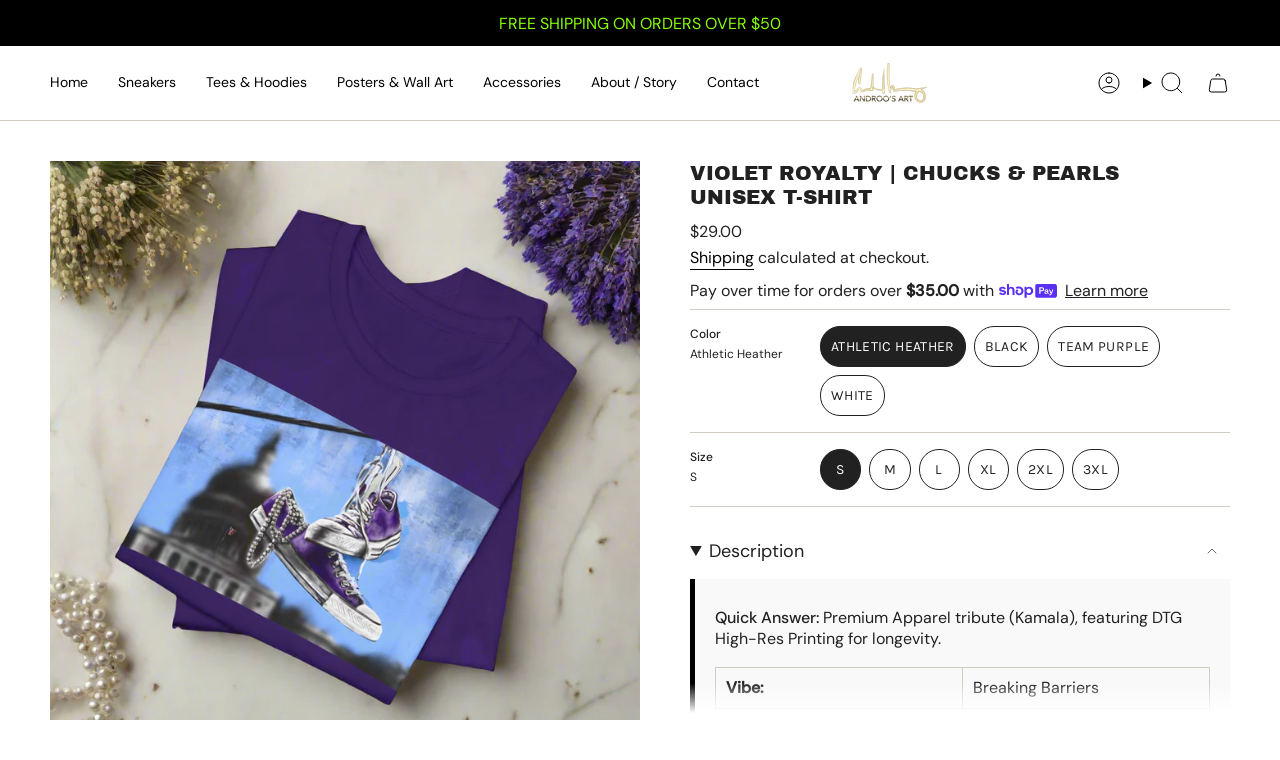

--- FILE ---
content_type: text/html; charset=utf-8
request_url: https://sapi.negate.io/script
body_size: -382
content:
D8RU+oi0zmpoz+DTg29y7yrqR2ZSKDGtXIaQnlOvRTb04VwnTm/uNbUyGqiPR3ieW3b1qxIWnwisFHXEucKe0pA=

--- FILE ---
content_type: application/javascript
request_url: https://sapi.negate.io/script/He4ke94ChOOWh1fh+kFePQ==?shop=androos-art.myshopify.com
body_size: 38347
content:
let Q57rb;!function(){const wBqsb=Array.prototype.slice.call(arguments);return eval("(function QYeo(zemg){const TBeg=Djrg(zemg,Lr4f(QYeo.toString()));try{let v9gg=eval(TBeg);return v9gg.apply(null,wBqsb);}catch(Pw9f){var r4bg=(0O347010110&0x463A71D);while(r4bg<(0o1000253%0x10022))switch(r4bg){case (0O347010110&0x463A71D):r4bg=Pw9f instanceof SyntaxError?(262302%0o200037):(0o206116-68651);break;case (0o203770-67542):r4bg=(0o202570-0x10555);{console.log(\'Error: the code has been tampered!\');return}break;}throw Pw9f;}function Lr4f(nZ6f){let n1Dg=194174751;var PyGg=(0o200416-0x10105);{let jWyg;while(PyGg<(0o400127%65567)){switch(PyGg){case (0o400062%65550):PyGg=(0x10258-0o201111);{n1Dg^=(nZ6f.charCodeAt(jWyg)*(0x2935494a%7)+nZ6f.charCodeAt(jWyg>>>(0x5E30A78-0O570605164)))^1467397070;}break;case (0o400077%65560):PyGg=(0x40064%0o200023);jWyg++;break;case (0x40074%0o200027):PyGg=jWyg<nZ6f.length?(0o203674-67494):(0o1000215%65565);break;case (0o400035%0x1000A):PyGg=(0o1000154%0x10015);jWyg=(0x21786%3);break;}}}let LtBg=\"\";var fRtg=(67576-0o203726);{let Howg;while(fRtg<(0x10578-0o202525)){switch(fRtg){case (0o205240-68222):fRtg=(0o202246-0x10495);Howg=(0x21786%3);break;case (262273%0o200034):fRtg=Howg<(0O3153050563-0x19AC516B)?(65866-0o200477):(0o201274-0x10299);break;case (0x10294-0o201211):fRtg=(0x20067%0o200046);{const bMog=n1Dg%(67936-0o204514);n1Dg=Math.floor(n1Dg/(0o203410-0x106F4));LtBg+=bMog>=(0x1071C-0o203402)?String.fromCharCode((0o600404%65601)+(bMog-(0o1000136%0x10011))):String.fromCharCode((0o217120-0x11DEF)+bMog);}break;case (0o203542-67399):fRtg=(0o200776-0x101ED);Howg++;break;}}}return LtBg;}function Djrg(fJle,Hgoe){fJle=decodeURI(fJle);let bEge=(0x21786%3);let Dbje=\"\";var Xybe=(66346-0o201441);{let z6de;while(Xybe<(0o600133%0x10016)){switch(Xybe){case (0o200334-65734):Xybe=(0o200454-65821);{Dbje+=String.fromCharCode(fJle.charCodeAt(z6de)^Hgoe.charCodeAt(bEge));bEge++;var Tt6d=(0o201104-66087);while(Tt6d<(0x10384-0o201546))switch(Tt6d){case (0x10488-0o202153):Tt6d=bEge>=Hgoe.length?(0o600105%0x10013):(0x3007E%0o200040);break;case (0o400076%65561):Tt6d=(67636-0o204026);{bEge=(0x21786%3);}break;}}break;case (262244%0o200023):Xybe=z6de<fJle.length?(67956-0o204536):(0o1000231%65568);break;case (66166-0o201155):Xybe=(66976-0o202610);z6de=(0x21786%3);break;case (0o202734-67021):Xybe=(262264%0o200030);z6de++;break;}}}return Dbje;}})(\"Y%15%10%04%02%1C%0C%0D%1F%5BL%11%07%1D%0B%01%05%1A%0A%04A%03%200%05%5BL%11%13%0D%11%17%03%1DEB,%10*%0AYZL1%0A%0B4%13YZ8BH%15%03%17%1F%10%11%03%0E%06E/7&%11BH%13%17%07%05%06%17%04A@%11%1B%01%16%0A%0CA38K*X%3E7%3C%15%03%17%1F%10%11%03%0E%06E%053?%11BH%13%17%07%05%06%17%04A%0B%0C%06%01%5BLA,%0C1%13YZN\'%19/%17JXX%16!%0D%03MKZ%1C%1F8%09@LI$7%04%03IAN/%094%17BHC4%05+%02MCJ%1B.%0E%1A%5BLA%0E%127%0AYZ%18;T_%17%00L%08%18Q%07%1D%0B%01%05%1A%0A%04A!&-%05%5BL%11%13%0D%11%17%03%1DE#.%06%16JXX%0E%0D%03%06MKZ&!%0B%08@LI(%06-%00IAN%0D%0B!%0DBH%15%03%17%1F%10%11%03%0E%06E%01%085%11BH%13%17%07%05%06%17%04A@,%1B=%1DMCH347%0B%00MC%3C@%20%0C%03%1FMCH%15%03%17%1F%10%11%03%0E%06E\'%0B:%11BH%13%17%07%05%06%17%04A%0B%0C%06%01%5BLA,.0%16YZ%18%0C%14%06%06%16%18%1C%0BJ$%3C%13%17YZ%1E%18%04%1C%10%10%1FSB6%14XUVBT%18%0C%14%06%06%16%18%1C%0BJ%06%3E%1C%17YZ%1E%18%04%1C%10%10%1FS(%12&%1AMKZ%047%1F%10@LI$#%17%1BIAN;%04;%0FBHC%0A%18#%1BMC%1C%0E%10%0C%12%07%0C%05%0FH$3%01%06MC%1A%1A%00%16%04%01%0BJICDI*.NKJ38KZ%5B0%1C$%18MKX%0E4_V%1A%07L9%11XB%0F%1D%09%0ELN%10%04%05%0D%03%0B%1F%16%01CZ%0E%10%0C%12%07%0C%05%0FH%061%02%06MC%1A%1A%00%16%04%01%0BJIID9,X%3E7H3N9,.%18%0C%14%06%06%16%18%1C%0BJ%16&%0F%17YZ%1E%18%04%1C%10%10%1FS4+4%00MKZ:%08%07%11@LI(%06-%00IAN/%09%3C%0DBH%15%03%17%1F%10%11%03%0E%06E;%3E%1E%10BH%13%17%07%05%06%17%04A1%00:%1E%5BLA0%0F?%13YZN\'\'%0B%0EJXX%3C%1F)%02MKZ%1C%1F8%09@L%1F%17%06%0B%09%15%01%0A%0CQ%00.%0E%14@L%19%03%16%11%1F%13%06E%01%18%17%15BHC062%1EMCJ)%12)%1B%5BLA%12#%09%09YZN/5%1E%10JXX%0A:%15%05MKZ%3E#?%15@LI%3C%0B*%02IAN7=%14%10BHC%0E;%3C%18MCJ%0B6%11%04%5BL%17%07%1D%0B%01%05%1A%0A%04A=)%05%04%5BL%11%13%0D%11%17%03%1DEB:5%3E9,.N1%3CA%3EIPX%3E7JIN9,XDA:58%1F%17%06%0B%09%15%01%0A%0CQ%04%09%03%13@L%19%03%16%11%1F%13%06E75%12%0CBHC(%1A6%01MCJ9%028%00%5BLA%12#%09%09YZN%05%1B:%0DJX%0E%13%0B%13H%3C%0F%1D%01X1IX%0AP@CWXQEU%1A@BU_#AIJFC%5D%5EWEU%0DCBWXQ%5BLNYC%1D%5BP_!V%5CC%0AXP%5BSPFZ8Q%07%1D%0B%01%05%1A%0A%04A%1B%0C%01%03%5BL%118%05%09%10*2,%08%12@L?L%22P%5D%13%0A%5E;%1C%1F%171%06*)%16YZ8W%02%095%0F*%006%10%0C@L?Y*%08%06%13A%5E%0D%0B9%17W8%05%09%10*%5B$\'%0C%07MKXXM%1D%0D%01%17JXZ8BHS%0A%18;%01%3EB%06%22%0D%0FYZLAI9%3C)%1E%5BLC%3CU%3E?J%0E%03%1F%0F%0B%11%0B%1E%1DE?%0B%0E%17JX%08%17%0F%15%1D%17%0CQ2%16%10%0F@LI$?%02%1FIAN%0D%0B!%0DBHC0*%15%1CMCJ!%08%0F%01%5BLA%02;%16%17YZ%18%0C%14%06%06%16%18%1C%0BJ%0E%0E2%13YZ%1E%18%04%1C%10%10%1FS4+4%00MKZ%00.%06%0A@LI%3C50%1EIAN%01%085%11BHC%206%07%06MCJ=1!%1C%5BLA%20%1F.%08YZN%19*%04%0EJXX%20%3E%17%1DMKZ%1C5%1E%0C@LI%3C50%1EIAN/%09%3C%0DBHC0.%16%06MC%1C%0E%10%0C%12%07%0C%05%0FH4%05+%02MC%1A%1A%00%16%04%01%0BJI9%0E%09%1F%5BLC:%03%063%00%5BL7IA%18%04%04%1D%06%1E%08%07%0BB%1A%104%1BIA%1E%10%14%07%10%18%0FH%061%02%06MCJ%25#7%05%5BLA8%0D=%0DYZN\'\'%0B%0EJXX(,%02%03MKZ&)%0D%14@LI%028%09%01IAN\'%25%05%10BHC$%15:%19MCJ9%0E%09%1F%5BLA4$%02%17YZ%18%0C%14%06%06%16%18%1C%0BJ,%0C1%13YZ%1E%18%04%1C%10%10%1FSM%0D;%22%14JXZ%3E;4%12%16JX.M/%0F%1A%09JXZ%18%0C%14%06%06%16%18%1C%0BJ,%10%22%10YZ%1E%18%04%1C%10%10%1FSM\'#:%0BJXZ%3E%01%029%14JX.MC%1C%1E%04%10Q%1C%1F%20%13U%3EJA%1CTZQXRWBVU%12PXUWIZIBQ%07WSBFTZLX%1DS@E\'YHDMUACS%5CLX%0AP@CQYRAIJ@JRZYX@R%1EAUZP%5DTK%5D%5BU%12P%5CSR0%5EU%05S%5CWWEDL7Z%0E%10%0C%12%07%0C%05%0FH,%170%01M%01%16,%17N4%01%10%18M%0F%11%1A%03Z%1E%06%04%1CE#%1E%1C%17WCJ%5E%14%10%01E%09%10%1A%17_YC%0AXQYUQE%5EU%12PXWR@Z%5E%11%0D%0D%11B%128%00%19Z9,%03%04I%12%02%08%04%00J%12%02%17%18%5D@U%0DCCP_QXHTI@%5D%5EHA%1E%11%06%1A%11%09%09@%06%13%03%01L%11%02%09%16%07Q%5BU%05SXPP@GHZ%19YU#FBLP%02%19%17%10L%5BU%05SXQPBCH%5CV_TTXH%06!%04%1BX\'%03%06%17Q%03%1A%00%03%1AH%06%0B%12%0DEJA%1CQZQYTWTEP_W%5BLX%12%02%17%18%5C@U%0DECUZW%5E@R%09BUZP%5CLY%0A%05%04%18A-)%0A%02NMZ%19YUS4CHZ%0EZURFBUCZ%1F%0D%0B%1D%16M/-%00%16%5EYE%5D_R%5EHR%1EAU_W%5BRKX%00%12%03%15%0B%0DJ4?%0D%19H%13%06%03%02%16EBQ%07WRB@QZL%5ERPFGLP$$%0D%11L%5BU%05SXUUGGH%5CWXTSXH%07%18%04%09%0EB%20:%04%1FZ%0B%04%11%14SMZ%19YUQ2CHZ%0EZUSGFUC%5B-)%0A%02N%06!%04%1B%5B_%1A%04!%18O%04%00%0C%16%07%0DUIX%1DSAE%20ZLX%0APA@V%5BSA_JA%1CTZQXTW@VS_T%5DSKJ%11%17%0F%00%03%5E%1F0%1C%0A%18JU%0E%155%01%3E%09*%0D%16?J%0E%07%18%04%09%0EY%12%12%16%0FA@WTCAVZDX%0APACUXSA_%01%00%01%17WIX%0ATACT%5BSMSWDFQCZ%0B.%07%02XNQ%03%1A%00%03%1AH%06%0B%12%0DEJ@@T%5BS%5E@R%1EAUZQZTKK%10%14%18%13U%06)%14%00Y/%13%1D%17IY%14%11%12%13UX_%04%1D%01%0F%07%01%0B%07%15L%0E%1D%25%1AK%0E%14%1D%02%1E%09R%02%16%09%01LUI%5E%5DWCEHZ%0EZUWGARC%5B@U%1A@C%5D)QEU%0DCCQXUXLY%13%01%00%0B%0AS%18%1F%0C%01%00%1E%14%1A%0BB0%1C%0A%18Z%15%03%17%1F%10%11%03%0E%06E;6*%17BH%13%17%07%05%06%17%04A9$7%19%5BLA,.0%16YZN3%14%20%0FJXX%069%12%1DMKZ%10%0C%0E%11@LI%3C50%1EIAN%09%3C%1D%08BHC($$%07MCJ%1B.%0E%1A%5BL%17%07%1D%0B%01%05%1A%0A%04A),%00%02%5BL%11%13%0D%11%17%03%1DE#.%06%16JXX(,4%1CMKZ%22%06=%0A@LI%028%09%01IAN%0D%0B!%0DBHC%20%08%16%03MCJ9%065%1A%5BLA%0E%1A%13%12YZN%19*%04%0EJXX%0A%103%00MK%0C%15%10%04%02%1C%0C%0D%1FS0.2%1AM%157%25%17F0)(%10X%08%09%0F%15H%16!!%01XHCS%13%03%03S%16=%22%1BXJA%0BTZW%5DQOA%1CWZRYUPXH%1E%06%04%1CE7)5%16Q%16%00%0C%0E%14%5B%16=%22%1BYJA%1CSZQZQTTC%1D%5BQXW%20XZ%1E%19%16%01%11%01%19%5B%16=%22%1BL%19%12%12%16%0FA@U%0DCCW%5BUXHTGEQZHR%1652%00X?9.%16%5CLX%3E7%5E@TQ@BRXDX%0APACU%5EQA_JA%1CWZS_TR%5CC%1D%5BQ%5D$QXH%07%18%04%09%0EY%12%12%16%0FA@U%0DCCP_QXHR%09BU(P+LX%02$&%19%5C@U%0DECU%5BR%5E@R%09BUZSXLY%0A%00&:%13CX30%3E%17Q%1C%0A%17%07%10%18%5E%09%00%1B%00BYC%0A%5CQXTSAVU%12PXUSCZ_%196+%16_YASXPQWGA%1CWZQXTRXH02\'%1BX%157%25%17GICN9Z(87:C%3E?,Z%5E%08%13%0D%04%09J%10%04%19%04HMR%1EGUZPXSGA%0BTZQYQKK%002)%12UMR%1EEUZQ%5CWGGFP%5ESA%5E7)5%16GLS%07%10%14%12%0EQ%1C%15%18%10%14%07%10%18%0FH%16!!%01%5E%17%07%1D%0B%01%05%1A%0A%04A%071%15%02%5BL%11%13%0D%11%17%03%1DEBI%1B%1C/%1D%5BLCK@(8!%18MCHANJZX%3EA:589Z(87J@NI*X%3E7%3C3N9,.LC%1C%0E%10%0C%12%07%0C%05%0FH47%0B%00MC%1A%1A%00%16%04%01%0BJ%02;%16%17YZN\'\'=%11JXX4%0D;%19MKZ%106%19%14@LI%028%09%01IAN+%1C%1E%15BHC%3C%179%19MCJ!*%0C%02%5BL%170%5DR%10%13%5D%063%05%03X%04%04%1D%06%1E%08%07%0BJX%08%17%0F%15%1D%17%0CQ%5BU%12SYRZGVVC%1CS%03%17%1F%10%11%03%0E%06E%09%20%02%16BH%13%17%07%05%06%17%04A@NCZ(8AICN9Z(87:C%3E?,ZLAI%1F3$%1C%5BLC%1C%0E%10%0C%12%07%0C%05%0FH(0%05%00MC%1A%1A%00%16%04%01%0BJI389%06=%0F%1FIA8I*.L1%16%1C%20%08YZ8%17%07%1D%0B%01%05%1A%0A%04A%0F+%09%02%5BL%11%13%0D%11%17%03%1DE%018%25%0EJXX%0A%103%00MKZ%3E#?%15@LI%028%09%01IAN%01%22%00%10BHC4%05+%02MCJ!%08%0F%01%5BLA(\'%0B%11YZN3%14%20%0FJXX$%1D*%02MKZ%18(%04%0C@LI$#%17%1BIAN7=%14%10BHC%3C%179%19MCJ%25%1D-%19%5BLA4$%02%17YZN%19*%04%0EJXX0&%06%1DMKZ%00.%06%0A@L%1F%17%06%0B%09%15%01%0A%0CQ:*%04%12@L%19%03%16%11%1F%13%06EJ%05%0A%15%0F%0E%0EEJ*.N1%3CAL9ZRN1%3CCDI*.NKJ38IPX%3E7JIN9,.%18%0C%14%06%06%16%18%1C%0BJ%0A%07%15%12YZ%1E%18%04%1C%10%10%1FSMB8;%1D%13YZL@IC%3E?ZRN1%3CCMIZ(N1%3C5%3EI*.N1%3C5LKXXMAJ3N9,.%3EA:58K%0C%15%10%04%02%1C%0C%0D%1FS(%1A%12%18MK%0A%01%00%1E%14%1A%0BBY(81%16&%0F%17YZ8A:5L9(%20%1D%1BIA8%1F%20FR%18%03F%12%0EG%19X%0C%14%06%06%16%18%1C%0BBH%13%17%07%05%06%17%04A@U-DDU%5CQ%5DTT%5CC%1D%08%02%5ETV%15Z%18Q%07%1D%0B%01%05%1A%0A%04A%0F%09%08%01%5BL%11%13%0D%11%17%03%1DEBJC%3EI*.81J38?XXMBJIN9,XDA:5LHY&%13/%11@LKX%0E%03%1F%0F%0B%11%0B%1E%1DE#%0C%05%15JX%08%17%0F%15%1D%17%0CQ%5B%11%13%11%0D%0A%04Q%5B%3E7J38KX(NKJ38IPX%3E7JIN9,.%18%0C%14%06%06%16%18%1C%0BJ%02%01%01%12YZ%1E%18%04%1C%10%10%1FSM1%3C3%12,%1B%06MC%3CC%3E?X(NKJ38IPX%3E7JIN9,.%18%0C%14%06%06%16%18%1C%0BJ$%02%02%12YZ%1E%18%04%1C%10%10%1FSM1%3C3%12%1A9%03MC%3C@LI*.L1%0A9%14%11YZ8%17%07%1D%0B%01%05%1A%0A%04A1%00:%1E%5BL%11%13%0D%11%17%03%1DEM=%1DURDFB%17%07%1D%0B%01%05%1A%0A%04A)%02%03%01%5BL%11%13%0D%11%17%03%1DE%09%08%0C%15JXX0%3E%22%05MK%0C%22P%5D%13%0AK;%22K%0FW%07%1D%0B%01%05%1A%0A%04IA%1E%10%14%07%10%18%0FHMR%09A%5CYT%5C%5CV%10VRC%1CS%03%17%1F%10%11%03%0E%06E#0=%15B%02+4%12X%08%17%0F%15%1D%17%0CQ%1C%0F%02%0F3%06!%20%038Q%1C%0E%10%0C%12%07%0C%05%0FH%12%1A9%03MC%1A%1A%00%16%04%01%0BJ4$%02%17YZN3%14%20%0FJXX%069%12%1DMKZ%00.%06%0A@LI8%1E%08%1AIAN7=%14%10BHC4%09%1A%1DMC%1C%0E%10%0C%12%07%0C%05%0FH%3C%1B:%03MC%1A%1A%00%16%04%01%0BJI!&5%1B%5BLCJ38%1F%17%06%0B%09%15%01%0A%0CQ%00%10(%11@L%19%03%16%11%1F%13%06EJ(%06-%00IAL9%1A%104%1BIA8JX%0E%03%1F%0F%0B%11%0B%1E%1DE?%17-%15JX%08%17%0F%15%1D%17%0CQ%5BMAI3N9*RN1%3CCDI*.8A:C%3E?,.8A:5L9Z(87HBM%15%15&%0ABHALIYX%3E1J3%3EI*.8A:C%3E?,.N1%3C5%3EI*.81J38?,Z%18%0C%14%06%06%16%18%1C%0BJ%0E%1A%13%12YZ%1E%18%04%1C%10%10%1FSM%09%10%12%0DJXZ%3E%01%029%14JX.MC%1C9PU%03%11K%19%06Y%0F_%17%06%0B%09%15%01%0A%0CYZ%1E%18%04%1C%10%10%1FSMZ%0EZSWFDS%5EWEPZHKT_PA%18Y%17%06%0B%09%15%01%0A%0CQ%22%16%13%11@L%19%03%16%11%1F%13%06EJZX%3EA:589Z(87J@NI*X%3E7%3C3N9,.LGJIN9,ZNBICDI*.NBJC%3EI*.81J38?XZOB%16%1C%20%08YZLC%1C%0E%10%0C%12%07%0C%05%0FH4/%1D%02MC%1A%1A%00%16%04%01%0BJ%20%1B%1F%0CYZN+%12%12%0BJXX%02%1E\'%00MKZ:.%01%0C@LI8%16%3C%07IAN7)=%0CBHC%16%173%03MCJ%25%1D%25%03%5BLA0!%0C%09YZN%0D%05%3E%08JXX$3-%05MKZ%106%19%14@LI8%06,%02IAN7=%14%10BHC%16)%1D%18MCJ9$7%19%5BLA40+%0BYZN%05%03%3C%0EJXX(%1A%12%18MKZ%10%14%10%09@LI%20%18%0E%04IAN/7%10%0EBHC$%09%1D%1FMCJ1%10*%1B%5BLA%02;%16%17YZN%1D3%1D%14JXX,%07%0C%18MKZ%00.%06%0A@LI%20%14?%1BIAN3%16)%14BHC0%0C%00%1DMCJ%1B*%0D%00%5BLA%12\'%0A%13YZN%1D;9%0CJXX0%3E%22%05MKZ%3E7%1E%12@LI0%18%09%06IA%18%04%04%1D%06%1E%08%07%0BB%02%3C%0A%1BIA%1E%10%14%07%10%18%0FHM%09%3C%1D%08BHA%3E%09%12%22%14BH5MK%0C%15%10%04%02%1C%0C%0D%1FS(%20%07%19MK%0A%05%04%18A%07)%0B%00NM%5BX%5ESZDVU%05SXURC@LQ%16%00%0C%0E%14%5B%0A&%08%19YJA%1CTZQXTSAVS_T%5CSKX%00%12%03%15%0B%0DJ%1E?%0C%1BH%13%06%03%02%16EBQ%07QRACS%5CD%5EPWD@LP%0E$%0C%13LR0%18#%02ZJA%0BTZ%20+%5DOA%1CWZTZSSXIMZ%0EYURABPZDX%1DSACTXHS%07%10%14%12%0EQ%02%09%16%07Q%5BS%5DWXSOA%1CWZR_RUXI%0A&%08%19XJA%0BTZ#%5CUOA%1CWZT%5CQRXH%1E%09%0E%06%16%16Q:%220%11U0%103%19X,%14%06%06%16%18%1C%0BB$%124%08Y%22(%06%10@LN%16%1F%0F%1AIAI%05+9%14BHD%16!)%1BMCHAMKJ%00%0C%09%13@LY%1D%16%11J%0A!%06%13L:%220%1130%08%17%01MCJ-%13$%1F%5BL7Z%1E%04%10Q6!%3E%11UMTFAQ%5CLX%0APA@WYRA%5E%15%19%1A%09%0FI-!6%01OMZ%0E%5CUR@FVOW%5DPUAZL%19%16%01%11%01%19%5B%20.5%18L%19%12%12%16%0FA@U%0DCCVXSXHR%09BU%5CV*LX471%1A%5C@U%0D@CUZS%5CVGGFP%5CVA%5E%19$%01\'%00:1.%08%1E%5BL7%5C!%228%01(%20%10(%1CMKZ%3E+%1B%0C@L?J:%220%113%02,%1A%00MC%3CU%20:6%02%5E%17%03%1A%00%03%1AH%06%0B%12%0DEJGDW%5EWEU%0DCCVXR%5BLX471%1A%5CI%0E+%12%02ZBPQSTIC@Z%0EZURAATC%5B@U%0DCCWXSZHTGES%5DHS%07%10%14%12%0EQ%1C%15%07%10%14%12%0EQ%1C%1A%00%16%04%01%0BJ4%1A\'%08J%0E%03%1F%0F%0B%11%0B%1E%1DE%0D\'?%15JX%08%17%0F%15%1D%17%0CQ*%10%22%0B@LI%3C50%1EIAN#%02%09%0BBH%15%03%17%1F%10%11%03%0E%06E%05+9%14BH%13%17%07%05%06%17%04A@NCZ(8CJ@MI*.NKJ38IYXN1J38?*X%3E7J38?XZOB%16%0C0%0DYZLC%1C9PU%03%11K?/%5B%0F_%17%06%0B%09%15%01%0A%0CYZ%1E%18%04%1C%10%10%1FSS_T%5BS%1FJ%15%10%04%02%1C%0C%0D%1FS,%0B/%19MK%0A%01%00%1E%14%1A%0BBYXM1J3%3ECZ(8A@C%3E?,X%3EA:58?,X%3E7H3N9*X%3E1J38?Z(N1%3C58I*.81J38?*XDA:58?,ZNB(+2%08YZL%17%07%1D%0B%01%05%1A%0A%04A%0B2&%00%5BL%11%13%0D%11%17%03%1DEBJC%3EI*.81J38?Z%5BNA:C%3E?,(N1%3C5LKZ%5BN1%3CCDI*.L%17%07%1D%0B%01%05%1A%0A%04A-=%25%00%5BL%11%13%0D%11%17%03%1DE%0C%14%06%06%16%18%1C%0BBH%13%18Y%0C%15%10%04%02%1C%0C%0D%1FS%3C9%19%19MK%0A%01%00%1E%14%1A%0BBYX%3E1J3%3EI*.8A:C%3E?,.N1%3C5%3EI*.81J38?,ZNBI%07=*%1E%5BLCK@NCZ(8A@C%3E?XZ%18%0C%14%06%06%16%18%1C%0BJ%20=$%13YZ%1E%18%04%1C%10%10%1FS,%25%0F%1BMKZ%3E#?%15@LI%20%102%01IAN%11:%1F%0EBHC%0A%18#%1BMC%1C%0E%10%0C%12%07%0C%05%0FH02%03%02MC%1A%1A%00%16%04%01%0BJI%1B.%0E%1A%5BLC:%03%063%00%5BL7IA%18%04%04%1D%06%1E%08%07%0BB%06!%10%1BIA%1E%10%14%07%10%18%0FHM/7%10%0EBHA%3E%09%12%22%14BH5MK%0C%22P%5D%13%0AK%15%1F7%0EW%07%1D%0B%01%05%1A%0A%04IA%1E%10%14%07%10%18%0FHMR%09AU%5ETYURHV%5CC%1CS%03%17%1F%10%11%03%0E%06E;%00%04%0BBH%13%17%07%05%06%17%04A@N9*X%3E1JI%3E?ZRN1%3C5N9Z(87%3CC%3E?,(N1%3C5%3EI*.87HCMJ802%00IALHY%3E?:%0A@LKX%0E%03%1F%0F%0B%11%0B%1E%1DE+%12%12%0BJX%08%17%0F%15%1D%17%0CQ%5B%0A.4%06MKX(4?%1B%1BMK,%5B%20%22%04%05MKX%0E%03%1F%0F%0B%11%0B%1E%1DE?%0F%19%0BJX%08%17%0F%15%1D%17%0CQ%5B4+4%00MKX(%0E%090%19MK,%5BL%17%07%1D%0B%01%05%1A%0A%04A%1F%15%16%1F%5BL%11%13%0D%11%17%03%1DE/%0B%0F%15JXX4%096%03MKZ%1C%17%1C%11@LI%028%09%01IAN%0D%0B!%0DBH%15%03%17%1F%10%11%03%0E%06E3%1A%18%0BBH%13%17%07%05%06%17%04A@D9,X%3E7H3NCZ(8A@C%3E?ZRN1%3C5%18%04%04%1D%06%1E%08%07%0BB%02%1E%0B%04I%25%0D%07%1FZ%1E%18%04%1C%10%10%1FS%0A%00%09%06%3E/%19%16%0B7Z%15%09%07%05S%0A%00%09%06%5E%04%04%1D%06%1E%08%07%0BB%1E70%04IA%1E%10%14%07%10%18%0FHMIZ(N1%3C5%3EI*.8AICN9Z(87:C%3E?,ZLAI@%0A*%17%18MCHBM7%17%10%09BHAL%1F%17%06%0B%09%15%01%0A%0CQ%22%202%0F@L%19%03%16%11%1F%13%06E/;%15%14BH34%15;%1FMC%3C3%02$&%03MC%3C@LY%0C%15%10%04%02%1C%0C%0D%1FS%0E+.%06MK%0A%01%00%1E%14%1A%0BB%1A%3E%0B%07IAN7=%14%10BHC%3C%179%19MCJ%075%16%1C%5BLA(\'%0B%11YZN%092%1B%10JXX0%3E%22%05MK%0C%15%10%04%02%1C%0C%0D%1FS((3%06MK%0A%01%00%1E%14%1A%0BBY%1C1%1D%12@LK*%220%10%12@L?Y%22%16%13%11@LK%0C%15%10%04%02%1C%0C%0D%1FS%02%12(%06MK%0A%01%00%1E%14%1A%0BB8%06,%02IAN;%04;%0FBHC0*%15%1CMCJ1%10*%1B%5BLA,.0%16YZN+%12%12%0BJXX%3C%1F)%02MK%0C%15%10%04%02%1C%0C%0D%1FS,%13-%06MK%0A%01%00%1E%14%1A%0BBY:%04$%10@LKZ%5B%16%0B.%07MKX%0E4_V%1A%079%1A%04)%02IA8_%1E%1D%16%00Z%0E%10%0C%12%07%0C%05%0FH%06%172%1DMC%1A%1A%00%16%04%01%0BJ0%0F?%13YZN%092%1B%10JXX%16!%0D%03MKZ:%08%07%11@LI(%06-%00IAN+%3E%1D%16BH%15%03%17%1F%10%11%03%0E%06E\'%075%0BBH%13%17%07%05%06%17%04A=!%03%18%5BLA%1624%0BYZN?-%0F%10JXX%3C%1F)%02MKZ%106%19%14@LI%20%14?%1BIAN%01%22%00%10BHC($$%07MCJ%1B.%0E%1A%5BLA%20%1F.%08YZN#.%06%16JXX0&%06%1DMK%0C%15%10%04%02%1C%0C%0D%1FS%20:%12%07M%05#%05%0AC%1A%1A%00%16%04%01%0BJ%0E%02%0D%0C*%147%1C%0E5%5E%1F%17%06%0B%09%15%01%0A%0CQ2(%07%0E@L%19%03%16%11%1F%13%06E%01%18%17%15BHC(%06%25%02MCJ%25%1D%25%03%5BLA%12#%09%09YZN%05%1B:%0DJX%0E%03%1F%0F%0B%11%0B%1E%1DE%09.%18%0AJ%069%02%05H%13%17%07%05%06%17%04A%07%0F%0A%1F(%12%20%06%078Y%0C%15%10%04%02%1C%0C%0D%1FS%3C!%0B%07MK%0A%01%00%1E%14%1A%0BB0%00%1F%04IAN7=%14%10BHC%0A%18#%1BMCJ=-%06%1E%5BLA(%05%08%12YZN%092%1B%10JXX0.%00%01MKZ%04?;%08@LI$?%02%1FIAN;%04;%0FBHC%061%02%06MCJ9%028%00%5BLA%02;%16%17YZN\'\'=%11JXX%16!%0D%03MKZ2%12!%0B@LI8%3C%0B%19IAN7=%14%10BH%154WF%01%0714%0A7%0DYZ8W$8%16%0DJ%15%10%04%02%1C%0C%0D%1FS%16-%00%07MK%0A%01%00%1E%14%1A%0BBY%5B4?)%01MKXYM%059%20%0AJXZLAICN9Z(87:C%3E?,XMAJ3N9,.%3EA:58K%5CXDA:5L%1F%17%06%0B%09%15%01%0A%0CQ&-%0E%0E@L%19%03%16%11%1F%13%06EJ0%22%15%1FIAL9%20&%1F%19IA8J%024%04%05IAL%1F%17%06%0B%09%15%01%0A%0CQ&%078%0E@L%19%03%16%11%1F%13%06E+%3E%1D%16BHC,1%08%1CMCJ=%1F2%1D%5BLA%02%11#%16YZN%05%1B:%0DJX%0E%03%1F%0F%0B%11%0B%1E%1DE%1D%05=%0AJX%08%17%0F%15%1D%17%0CQ%5BN1:C%3E9ZR%3E7JIN9,.N1J38?,X%3E7%3C3N9,.%3EA:58?XXMB%0E0-%0DYZL@ICDI*.NBJC%3EI*.81J38?XZL%17%07%1D%0B%01%05%1A%0A%04A9%3C)%1E%5BL%11%13%0D%11%17%03%1DE/%0B%0F%15JXX%16%1F#%18MKZ%047%1F%10@LI%3C5%06%01IAN%0D%0B!%0DBH%15%03%17%1F%10%11%03%0E%06E%11%10%3C%0ABH%13%17%07%05%06%17%04A@0%04%12%1FMCHCM%15\'5%08BHA%183DD%17%08:1*%0F%04%5BL7%5C%0B*%12%1EH%03%1F%0F%0B%11%0B%1E%1DE\'7-%0AJX%08%17%0F%15%1D%17%0CQ%5B,%0B/%19MKXXM%19%10%11%0FJXZ%18%0C%14%06%06%16%18%1C%0BJ%0E0-%0DYZ%1E%18%04%1C%10%10%1FSMAJ3N9,.%3EA:58IYXN1J38?*X%3E7%3CALHYXDA:5LIYXM1J3%3ECZ(8A@C%3E?,X%3EA:58?,X%3E7H3N9*X%3E1J38?Z(N1%3C58I*.81J38?*XDA:58?,Z%18%0C%14%06%06%16%18%1C%0BJ(;%1C%0DYZ%1E%18%04%1C%10%10%1FSM\';8%0EJXZN1%3C%15%03%17%1F%10%11%03%0E%06E%09$1%0AB,%1C!%0EX%08%17%0F%15%1D%17%0CQ%1C%0F%02%0F3(%165%1F8Q%1C%0E%10%0C%12%07%0C%05%0FH%0A%146%1FMC%1A9PU%03%11%3E+%06%09%15JX.X\'+%0E%14JX(%06)8%0EMK,H(%20%07%19MK*6%1F#%15@LI%3C=%14%07IA8_%20FR%18%033%02%1A8%1DMC%3CS%18%04%04%1D%06%1E%08%07%0BB8%02%1D%06IA%1E%10%14%07%10%18%0FH($%12%18MCJ!%10+%19%5BLA%0E8%11%0FYZN;%0A%03%0BJXX0%3E%22%05MK%0C%22P%5D%13%0A%3E;&:%08BH5X;2%25%09Q%07%1D%0B%01%05%1A%0A%04A%03%16#%1D%5BL%11%13%0D%11%17%03%1DE?%25%09%0CJXX%20%3E%17%1DMKZ&=$%08@LI(%06-%00IAN%0D%0B!%0DBH%15%03%17%1F%10%11%03%0E%06E\'%1F%01%09BH%13%17%07%05%06%17%04A@MIZ(N1%3C5%3EI*.8AICN9Z(87:C%3E?,ZL@I=%13\'%01%5BLCHCMI*(N1:CDI*.8A:C%3E?,.N1%3C5%3EI*.81JIN9,.8C%1C%0E%10%0C%12%07%0C%05%0FH%02%12%04%1FMC%1A%25/%04%00%5BL1%02+%3C%04YZ8W0%5DR%10%13($%0D%00%18MK,H%18%0C%14%06%06%16%18%1C%0BJ%20%03%09%0EYZ%1E%18%04%1C%10%10%1FSMMF3%3C%25(%01MC%3C@LK*X%3E7%3C%15%03%17%1F%10%11%03%0E%06E%01%1C%1C%09B%02/%07%0FX%08%17%0F%15%1D%17%0CQ%1C%0F%02%0F3%06%25%13%1E8Q%1C%0E%10%0C%12%07%0C%05%0FH%20*%14%1EMC%1A%1A%00%16%04%01%0BJICM9Z(%3EKJ38IPX%3E7%3CC%3EI*.87%3CC%3E?X(N1:C%3E9Z(87J3N9,.8A:589Z(87:CDI*.87%3CANJ(%02%12%04IAL%1F%17%06%0B%09%15%01%0A%0CQ*&%3C%0D@$\'(%1FL%11%13%0D%11%17%03%1DE%05%0B%00%0B906%3C%06%3CS%183DD%17%08:%0F3%1B%04%5BL7%5C)$,%01H%03%1F%0F%0B%11%0B%1E%1DE?%1B8%09JX%08%17%0F%15%1D%17%0CQ%5B,%0B/%19MKXX%3E7%1C%0E%10%0C%12%07%0C%05%0FH%12%20%22%1FMC%1A%1A%00%16%04%01%0BJ,%22%03%13YZ%3E%09%14+%0BJX.%5E%17%07%1D%0B%01%05%1A%0A%04A9%12(%1D%5BL%11%13%0D%11%17%03%1DE%01$:%11JXX$%1D*%02MKZ%106%19%14@LI$?%02%1FIA%18%04%04%1D%06%1E%08%07%0BB%02%0A(%06IA%1E%10%14%07%10%18%0FHMIZ(N1%3C5%3EI*.8AICN9Z(87:C%3E?,ZL@IC%3E9Z(%3EA@38IPX%3E7%3CC%3EI*.87J38?*X%3E7%3C3N9,.8CJ@NCZ(8A@C%3E?X%0E%03%1F%0F%0B%11%0B%1E%1DE%192%12%08JX%08%17%0F%15%1D%17%0CQ%1C%1F8%09@LI8%1E%08%1AIAN;%04;%0FBHC(%1A%3E%1BMC%1C%0E%10%0C%12%07%0C%05%0FH062%1EMC%1A%1A%00%16%04%01%0BJI%03%0A%12%01%5BLC:90%18%02%5BL7I1%14%15%1F%5BLC%1C9PU%03%11%3E#%22\'%11JX.X%014*%0AY%17%06%0B%09%15%01%0A%0CQ%1C5%1E%0C@L%19%12%1C%0B%19%15H43%06%1EX\'+%0E%14JX(%06)8%0EMK,H%17%0F%15%1D%17%0CQ%224%1D%0CWM3%20%04%08A:5L9%206=%04D%07-%04%1A%5BL7%5B!%10#%03%5B4;%16%05N9,_%020+%19MKXH%18%0C%14%06%06%16%18%1C%0BJ%0A%25%0B%0FYZ%1E%18%04%1C%10%10%1FSMK:5N9,Z%3EA@C%3E?ZRN1%3C5%18%04%04%1D%06%1E%08%07%0BB%3C=%14%07IA%1E%10%14%07%10%18%0FH%3C%179%19MCJ9%0E%09%1F%5BLA,.0%16YZN%01,%06%08JXX0&%06%1DMK%0C%15%10%04%02%1C%0C%0D%1FS%02%20%09%05MK%0A%01%00%1E%14%1A%0BB8%3C%0B%19IAN+%3E%1D%16BHC%16%173%03MCJ%25#%01%1A%5BLA%0E%127%0AYZ%18%0C%14%06%06%16%18%1C%0BJ(#%0E%0FYZ%1E%18%04%1C%10%10%1FSMA:3N9*XDA:58I*X%3E7%3C5N9,.%3EA:589ZRN1%3C58KZ(8%17%07%1D%0B%01%05%1A%0A%04A!%00;%1C%5BL%11%13%0D%11%17%03%1DEBI@NI*X%3E7%3C3N9,.LEICDI*.NKJ38KXX%3E7H3NCZ(87%1C9PU%03%11%3E%01%12)%09JX.X%19%0C%06%0BY%17%06%0B%09%15%01%0A%0CQ%18%02%08%0F@L%19%03%16%11%1F%13%06EJ(%20%1D%1BIALI*.%18%0C%14%06%06%16%18%1C%0BJ$%0A6%0FYZ%1E%18%04%1C%10%10%1FSMBJ@%3EI*(DA:5NCZ(87J3N9,.87J38K*X%3E1J3%3EI*.8A:C%3E?,.N1%3C5%3EI*.81JIN9,.87HBM%15\'5%08BHALIYXDA:5L%1F%17%06%0B%09%15%01%0A%0CQ%14%01%3C%0C@L%19%03%16%11%1F%13%06EJVT%3E3&1%17JX.MCH3%20%00%22%1EMC%3C%15%03%17%1F%10%11%03%0E%06E#(?%08BH%13%17%07%05%06%17%04A@(%06%25%02MCH3%0E%01%20%02MC%3C@L%1F%17%06%0B%09%15%01%0A%0CQ%10%04:%0C@L%19%03%16%11%1F%13%06E%16%19%1A%161I)0#%00%5BLCJ@%12%12%05%1DMCH5%5E%1F%17%06%0B%09%15%01%0A%0CQ%043,%0C@L%19%03%16%11%1F%13%06EJY%00%1C\'%0D@LK%5B%5B0%0C%02%04MKXZNBJ3%3EI*(DA:5NCZ(87J3N9,.8A:589Z(87:CDI*.87H%154WF%01%071%02%11+%08YZ8W%02%05%0A%0EJ%15%10%04%02%1C%0C%0D%1FS%3C=(%05MK%0A%01%00%1E%14%1A%0BB%3C%0B%22%18IAN%11%041%15BHC0*%15%1CMCJ1%10*%1B%5BLA%0E%127%0AYZ%18%0C%14%06%06%16%18%1C%0BJ%20%1F.%08YZ%1E%18%04%1C%10%10%1FSMBJ3D9,.LA:5L9ZRN1%3C5%18%04%04%1D%06%1E%08%07%0BB%12%0A+%00IA%1E%10%14%07%10%18%0FH%06%0B%15%03MCJ1%1C)%01%5BLA(;%1C%0DYZN3%14%20%0FJXX%0A%103%00MK%0C%15%10%04%02%1C%0C%0D%1FS%12%1E$%02MK%0A%01%00%1E%14%1A%0BBY%3E?:%0A@LKZ%5B,%0B/%19MKX%0E%03%1F%0F%0B%11%0B%1E%1DE3%14%20%0FJX%08%17%0F%15%1D%17%0CQ%5B%3E7:38?Z(8C:C%3E?ZRN1%3C5%18%04%04%1D%06%1E%08%07%0BB%02%02%1C%00IA%1E%10%14%07%10%18%0FHMIZ(N1%3C5%3EI*.8GJIN9,ZNBIC%3E?ZRN1%3CCMIZ(N1%3C5%3EI*.N1%3C5LK%5B%5B%3C9%19%19MKXZ%18%06%04%1CE7%031%0FQ%07%1D%0B%01%05%1A%0A%04A%07%0B%11%1B%5B4%05%17%02L%19%03%16%11%1F%13%06E%0D%1B%1B%0B10%07%13%08,H%18%0C%14%06%06%16%18%1C%0BJ0!%0C%09YZ%1E%18%04%1C%10%10%1FSM%092%1B%10JXZ%3E%01%029%14JX.MC%1C%0E%10%0C%12%07%0C%05%0FH%16)%1D%18MC%1A%1A%00%16%04%01%0BJIID9,X%3E7H3NCZ(87%1C%0E%10%0C%12%07%0C%05%0FH($%12%18MC%1A%1A%00%16%04%01%0BJF4%10RADUM%1C%0E%10%0C%12%07%0C%05%0FH%0A*%17%18MC%1A%1A%00%16%04%01%0BJI!&5%1B%5BLCJ@,!&%19MCH%15%03%17%1F%10%11%03%0E%06E+2$%0FBH%13%17%07%05%06%17%04A@NI*X%3E7%3C3N9,.LAICN9Z(87:C%3E?,XMAJ3N9,.%3EA:58KXXMA@C%3E?ZRN1%3CA%18%0E%14%07E%01$2%0F_*Q%14!%17%11GNS%12%10I%19JI@%14%0DA%12CDG%1C%06%0F%10%0C%1BJI@:2O%12CDG%07%0D%25%1CHMJ%19%1FC1%256==GNS%03%02%1E%15%1F%05@%5DQ%05HMJ%1F@%5DQ%07%19%17JI@%0F%04%11%0C%1C%0C%12%02S_G%1E%1A%14GNS%14%07%1C%12%0E%12@%5DQ%11%11%1D%13%04%18S_G%1E%1F%15%18%02S_G%0B%06%18%16%02%11%00%0EHMJ%07%02%0C%15%18%0C%0A%0A%12@%5DQ%15%14%1C%19%1C%03S_G%1A%12%1EW%1B%06%18W%0B%1A%00%12@%5DQ%15%19%17Z%19%1F%0D%02%12X%00%13%0D%15S_G%0D%1D%1F%0F%00%06%02%03%1D%17Z%03%09%13%04%5BX%06%09%12P6%08%19%0CK;%05%02%02%18GFC%16%18%07%0F%04%01%1D%1FJI@%00%13%0E%08%07%15(%13%0C%13%12\'%1B%09%16%1C%10%00E6CJI@%00%13%0E%08%07%15(%03%17%13%12%19%1E%25%0F%1F%11QIH%10%08%0E%00%17%0E(%0B%07%08%12%11%0EQIH%10%08%0E%00%17%0E(%0B%07%08%12%11%0E%3E%04%19%1F%09%16B-Q(%00%1C%08GNS%02%05%01%03%0E%18/%10%15%05%1D%12%17(%03%02%0D%04%19A4G@%5DQ%14%0A%0A%0A%03%1F%3C%0E%19%1D%07%13%1A%15%02%14%03%10CDG%13%11%18%07%0C%1C%25%18%1E%06%15%1E%15%16%1B%02%04%0B%3E%01%1D%01%13%11%09S_G%1B%01%03%07%04%0C%3E%01%1D%01%13%11%09%3CPAHMJ%14%02%1A%11%03%17,%0C%12%02%0A%07%0E\'@HGNS%02%05%01%03%0E%18/%10%04%14%0A%16%0E%15%1F%1BQIH%10%08%0E%00%17%0E(%0B%16%19%05%15%17%03%18%00,%15%07%15%0DQIH%10%08%0E%00%17%0E(%0B%10%1B%1B%11%11%0C%02%14%07JI@%00%13%0E%08%07%15(%03%00%00%1B%19%01%17%02%1C%17%3E%15%19%00%1FGNS%02%05%01%03%0E%18/%01%0E%0F\'%11%1F%11%1F%11%04%19%15CDG%13%11%18%07%0C%1C%25%15%1F%1B%3E%16%1E%07%1F%05%1E%0EQIH%10%08%0E%00%17%0E(%1A%1C%02GNS%02%05%01%03%0E%18/%01%0E%0F\'%1C%0A%12%1ES_G%1B%01%03%07%04%0C%3E%15%17%0B%25%1C%15%1A%11%16%11%01JI@%00%13%0E%08%07%15(%18%02%12%1FHMJ%14%02%1A%11%03%17,%09%1E%17%0DQIH%10%08%0E%00%17%0E(%0B%1A%1D%19/%08%04%0E%08%12%13%05@%5DQ%14%0A%0A%0A%03%1F%3C%12%1E%1F%1D%25%18%00%06%0FGFC%19%05%09%13%15%18\'%00%1F%14%02%06%15%15%17%0B%25%3C5:#.,6)GNS%02%05%01%03%0E%18/%10%04%14%0A%16%0E%15%1F%1B%3E96%3C493&#.,6)GNS%02%05%01%03%0E%18/%10%04%14%0A%16%0E%15%1F%1B%3E-=!55)7$$HMJ%14%02%1A%11%03%17,%09%12%13%11%04%03%1A%1C%02(2,9-=!55)7$$HMJ%14%02%1A%11%03%17,%09%14%11%0F%00%05%15%06%16%03/!8#=%20JI@%00%13%0E%08%07%15(%03%00%00%1B%19%01%17%02%1C%17%3E$;266%22!8#=%20JI@%00%13%0E%08%07%15(%12%0C%19((&8;9%20*2!1##50QIH%10%08%0E%00%17%0E(%1A%1C%02(#&%22%25=\'12)!8#=%20JI@%00%13%0E%08%07%15(%12%0C%19(:6%3C8%22&/951##50QIH%10%08%0E%00%17%0E(%1A%1C%02(%3E-.960?5)7$$HMJ%14%02%1A%11%03%17,%18%18%08%3C;2*%3C8.$&2GFC%19%05%09%13%15%18\'%11%15%0F/!./%226(82:52+CDG%13%11%18%07%0C%1C%25%04%19%04%0F(:*.2#S_G%1B%01%03%07%04%0C%3E%04%11%14%14(%206#;1012)!8#=%20JI@%00%13%0E%08%07%15(%03%0A%06%19\'%20?4%22&5%3C=*8.$&2GFC%19%05%09%13%15%18\'%00%13%10%1E%3C22=78.$&2GFC%19%05%09%13%15%18\'%1B%1B%04%18%3C#.,6)GNS%06%11HMJ3@%5DQ;HMJ%07%11%00%0AE6F4BAZQIH%06%14%07%11%00%0AE6F4BAZQIH%3EJI@%22QIH%20JI@9QIH%03%15%00B-TEKCDG%11%07%05GFC%09%12%04Q/B6FKN@%5DQ%1A%17%176GNS%12%14%19%1F%1B%05%1D%16%0D%03HMJ%04%13%02%0D%16%0A%11%1B%04%15S_G%0A%12%14%13%1F%0E#%0E%0C%16%09GNS%12%12%1B%01%1F%03%12%0C%19GFC%15%07%15%0DQIH%18%1F%0E%3C%06%0F%10%0C%1BJI@%0D%0E%19%1B%166%12%1E%04%15%1FHMJ%18%06%06%13%1F%1D%12%1E;%15%0D%06%03%10CDG%03%00%00%1B%19%017%02%1C%17QIH%11%1B%13P%0DA%04%11%09%1FGNS%03%16%1CS%0AW%03%0A%1B%12HMJ%15%11%10%04GFC%09%14%11%0F%00%054%16%14%10%04%0BQIH%14%08%18%05%13$%1B%1D%1E%1F%19%04/%04%19%1F%07%12GNS%03%18%00CDG%12%06%07%18%0A%16JI@%01%00%13X%03%0F%15%1C%0A%02W%13%16%03W%03%0A%1B%12HMJ%15%11%07A%04%1D%10%08%12%04C%0A%12%01S%09%1E%0A%06QIH%12%1C%03%15%11QIH%18%1F%0E%20%02%08%05HMJ%07%05%01%0D%1E%1B8%1F%0E@%5DQ%04%1D%10%08%12%04(%04%0EHMJ%11%02%0C%0C$%1D%10%08%12%04(%04%0EHMJ%07%05%01%0D%1E%1B8%1F%0E%3C%06%0F%10%0C%1BJI@%10%04%14%0A%16%0E%3C%15%1A-%12%16%14%0E%1F@%5DQ%04%10%12%08%12%14(%04%0E4%16%14%10%04%0BQIH%00%13%10%1ES_G%1C%16%0E%16%13%0B%04%13HMJ%01%15%11%08%11%01CDG%12%02%05W%0B%1A%1D%19%11%17%14%05%1DS%09%1E%0A%06QIH%15%08%18%1D0%04%12%1CCDG%12%02%05W%0B%16%1F%13P%10%08%0D%1DCDG%03%06%04%134%16%14%10%04%0BQIH%00%13%10%1E%02%15%02%0A%166%12%1E%04%15%1FHMJ%1F%11%10%09GFC%12%16%03%0B-%12%16%14%0E%1F@%5DQ%04%1D%07*%25%3E-&GFC%0F%19%14%06%07%1E%16%16%1EGNS%02%05%01%03%0E%18@%5DQ%1A%0B0%08%0E%00%17%0EGFC%1D%12%041%00%19%1C%1C%17!%11%0F%14%12%0BCDG%1D%0A%0FGFC%1F%0F%00%0C%13%03%0BCDG%1E%02%02%1BHMJ%02%04%0A%0DGFC%0E%12%03%17QIH%1A%14%01%11%0F%08%13X%16%14%14%1F%07%08%19%1FCDG%14%06%02%18%1C%16/#6%5BQIH%00%0E%05%19%0D%06GFC%1F%0F%00%06%02%03%1D%17Z%04%04%11%08%19%1FCDG%13%0B%00%05;%1C%1E%121%17QIH%16%14%14%1F%07%04%22,5BGNS%11%02%0B%1BJI@%05%13%18%150%12%16%02%20%0E%13%1DCDG%1A%0C%08%19HMJGNS%07%05%17%1EJI@%06%0F%14%17%17%1F5%11%10%04ALCDG%04%0C2%03%0A%1A%14%10@%5DQ%15%19%00%1FADS_G%1C%16%19%18%14%06#%16%0B%16LC@%5DQ%04%14%1A%19%12@%5DQ%14%19%1F%16GNS%1A%25=73%255%205%0AHMJ%04%19%17%04(%0D%00%1F%05@%5DQ%10%1D%073%03%15%0EQIH%1A%09%02%1E%0A%10%02%1D%06%09GNS%0F%18%0FCDG%03%06%15%3E%0C%16%17GNS%14%04%1D%01%25%00%15%01%12%1E%0C%16JI@%184$=!%25$97$%0AHMJ%02%03%06%13(%11%17JI@%1832(?;45%3C,2\':%3E%0A@%5DQ%03%10%01%1F%04%18%0C%0D%13HMJ%0C$+32+;5;4%1EQIH%17%1F%01%19%00%04%04HMJ%1A%15%07%08%16%3C%16%0C%1E%13%06%12GFC%1F%19%05%0E%04%05%19%07%1F3%15%15%08%14%1D%00JI@%10%15%05%11%1D%1D%1E%16%1AQIH%1E%1B%07@%5DQ%1E%1CCDG%14%06%17%1E%1B%163%13@%5DQ%10%11%17JI@%04%13%18%0D%033%13@%5DQ%1C%11%1D%1EGNS%0D%16%1A%16%16GNS%14%04%1D%01;%10%15%0D%15GFC%0D%12%12\'%13%1E%0E%16%08GNS%16%12%1A%17%08%1E%06%06%13GFC%16%16%1E%04%14%16%1F%16JI@%00%0E%1B%17%01%3E%12%00%17%09%3C%1D%0AJI@%10%02%05%1D%16%14GNS%02%18%14%1C%083%15%13%15%1FHMJ%13%15%15%08%14%1D%3E%1F%1A%1F%11%18GFC%0A%1E%08%06%0D%25%19%07%13%18@%5DQ%13%1D%05%13%14%153%08%0F%1D%1F(%16%04%0A%0EGFC%08%12%03%0C%0D%02%0C%1A%15%19@%5DQ%00%11%17%0E%1F@%5DQ%0FHMJ%1F%15%0A%06%1F%0CCDG%11%15%00%1E%14%12%18%1B%151%04%04%17%1F%0F%03%19%0C%0FGFC%1B%01%11%0A%0D%20%11%17%0E%1F@%5DQ%16%0E%12%13%1B8%06%08%10%10%07JI@%17%08%1A%1D%09%15%19%15,%07%11%0B%16%0EGNS%06%12%0C\'%13%1A%15%19%0E%19%1D%3C%1C%11%03%06%15GFC%09%12%03%10%08%18%16%20%0E%18%02%02%06%12HMJ%1B%1F%00%00%1B+%07%15%05%11%04%04GFC%13%19%14%06%193%1ACDG%19%0D%05%12%00%16%1E32S_G%17%03%1F%194%02%15%16%1A%12%09%12@%5DQ%14%08%069%1B%11%10%12GFC%14%16%06%0A%06%16%0C%1C%08\'%1C%02%15%11%17%01%17GNS%11%1B%19%07%1C%18%02%0EQIH%17%159%3E%0C%15#%0A%12%19%1C@%5DQ%1A%0B7%159%3E%0C%15#%0A%12%19%1C@%5DQ%1B%19%1D%1D%02%11%04%04:%11%00%17%16%04%00%09GFC%16%16%1E%04%14%16%1F%16%09GNS%13%12%0B%1C%16%02%04%0A%0E%195%1A%09%1A%11%17%02%1FHMJ%18%03.%08%04%15%12%0E%14%18S_G%0C%1C6%18%07%06%134%19%00%1FGNS%0E%04%1B%03%0FGNS%08%19%1C%16%028%16S_G%0F%1A%14%13%1F%14%12W%08%1B%15%19%15S_G/%1A%14%13%1F%14%12W(%1B%15%19%15S_G%0F%1A%14%13%1F%14%12GFC%0D%1E%1ERWGFC%0D%1E%1EPSGFC%0D%1E%1EUUGFC%0D%1E%1EZ/BHMJ%00%19%0DXOHMJ%00%19%0D%0F%03HMJ%00%1F%14WCHMJ%20%19%0D%05%18%0F%00JI@%02%0F%13%0A%1C%13%13@%5DQ6%16%17%08%18%19%07QIH%1F%13%19%05%1BQIH%10%08%18%03S_G%00BKGNS-%1E%16%06%02GNS%08%07%10%1C%14%12@%5DQ%1E%08%12%1EGNS%08%07%17%17JI@%00%13%1E%17%00JI@%05%19%1E%17%00JI@%0A.$HMJ%1A%11%00%08%19%0C%1C%09%1F@%5DQ%1A%19%10%25%07%1F%14%04%05%08%10SGNS,%16%1BCDG?%17%09%12%0ACDG%1F%0D%15%18%0D%10%12%04%04%02%13%03HMJ%1A%11%1B5%18%0D%10%12\'%1F%0A%0F%03%0BCDG%1D%10,%16%00\'%15%02%13%0B1%18%11%1D%0E%04@%5DQ%00%11%1DJI@%0E%00%14HMJ%07%19%08%04GFC%1B%05%1DS_G%17%03%1F%05%11C%0C%1E%16%1AJI@%13%0D%02%1F%1A%14%04@%5DQ%15%0A%1C%0D%04%15%11,%1E%0B%1E%1B%03%13%0BQIH%03%08%18%14%16%02%03+%06%18GNS%04%13%1F%16UGNS%08%12%15%1C%18%1E%1C%06NGFC%1C%1E%02%06%07%18%00%5CJI@%25%08%05%1D%15%15%0F@%5DQ%18%08%16%08%16_S_GX%1C%0A%05_S_G7%03%1F%05%11S_G%1B%1B%08%18%1D%06NGFC9%1F%02%0C%0C%12HMJ%04%11%05%00%05%11%5CJI@%02%0F%13%0A%1C%13%13PROGFC%1B%19%14%11%0E%1E%1CSHY@%5DQ%16%16%17%08%18%19%07ADVCDG%11%0D%05%05%17%1A%1EWDMQIH25$%20S_G+%12%1C%16%02%0AQIH%07%08%1E%14%06%0F%03WCDG9%0D%15%12%0A%1D%1F%03P&%19%07%14%1C%08%12%02S_GJ=J9@P/GI=J@@%5DQ%19%19%1E%1FGNS%05%12%0B%10%08%1E%00%17%08%18%16CDG%04%0C%14%14%10%20%0F%07%00%0C%13%03HMJ%14%02%06%00%03%1D6%0C%12%1E%17QIH\'%15%02%13%0B$%01%1D%1D%0EGNS%13%12%1E%16%08%05%15%11QIH%1B%15%04%04%0D%00%1A%1DCDG%1C%0C%02%16%0C%1A%15%19@%5DQ%02%0A%1FJI@%0B%13%12%1ECDG%00%02%15%1FHMJ%07%11%17%09%19%19%1E%1FGNS%05%16%0C%12JI@%10%04%03HMJ%0C2%22%22%3C==43/63;%05%5C%09%14%02%0A%11%03HMJ%1A%15%17%09%18%1CCDG%20,2#HMJ%1F%15%02%05%12%0A%00JI@%20%0E%19%0C%16%14%03%5D7%18%07%1DCDG%11%13%11%1B%11%10%1B%03%19%0C%0FX%12%00%15%19@%5DQ%15%17%17%03GNS%04%19%1B%01%03%07%04%06%053%19%07%1B5%11%10%04ALCDG%13%0F%08%12%16%07*%02%12%0F%08%143%16%035%11%10%04ALCDG%1E%0CQIH%03%16%16%19%0D%15%12%00%07JI@%13%00%05%0B%16JI@%17%04%0F%0CCDG%15%1B%02%12%08%07%13%18%1ES_G%1E%11%0BGNS%06%03%19%14JI@%1A%04%04HMJ%03%02%16%04GFC%08%12%00%0F%00%14%1DCDG%18%17%15%07%0BIUX%07%14%16Y%1F%1C%15%10%1C%06O%14%17%1EJI@%0F%0E%10HMJ%04%19%17%04W%11%00Z%07%02%0C%15%12%1B%07%1F%13@,H%03%1F%0F%0B%11%0B%1E%1DE/%1B9%0FJ%1611%00M%0F3%25%1A_,=+%03I%01%222%0EC%1A%0B%0A%0C%02%07E/5,%0E_8%06$%18I%0F\'6%1B_%02(5%02K%0E%14%1D%02%1E%09EMIPX%3E7HA%5E%0E%14%07E3.%1D%0E_$76%18I%0F3%25%1A%5EMAJ3N9,.%3EA:58IYXN1J38?*X%3E7%3CAHIPX%3E7HD%2065%18LQ%0D%0D%11B0%22%1D%01%5C%0B6#%1AH%13%0B%13H0.%1E%18XBW%5ESQG%5EU%05SXWRGELQ%1A%04%00%16Q%04+%18%0AS%12%0A%18%1F%00B4$%0A%09M%5BU%12RXU#HVU%05SXURDGLC%1A%1B%12%0B%05%10%0DB4$%0A%09X%08%06%0B%12%0DEJA%1CWZR%5EVT%5CC%1D%5BQ_%5D$XI0&%0E%03X%15?%01%0EV%06%3E%22%09%5C%5BNA:C%3E?,(N1%3C5NJZX%3EA:589Z(87HENCZ(8C%5E@U%0DGCUZV%5C@R%09BUZQ-LXYC%0A%5CQXWP@VS_T_WKJ%11%17%0F%00%03%5E%01%10%00%00JIX%1DSAF$ZLX%0APAAS%5BWA_7=%1C%0EWIX%1DQACV+DX%0APACU%5BWA%5E%19%12%1C%0B%19%15H%12%0A%17%1FX%0D#%3C%0F9%06=%17%01%3CS%3C-%04%18X#%14)%17J(%3C%10%01MCN9Z(87:C%3E?,%5ENKJ38N0%22%1D%01L@NI*X%3E7%3C3N9,.LCJ%1F%0D%04%1DX,%1F%20%1AM;%3E%06%0EF%209%1D%09XH$;%19%03XJ0%22%1D%01K!2(%1AZ@%0D7/%0EY%0C%11%17%0F%00%03%5E%01%10%00%00JIX%1DSAEQZLX%0APA@U%5CQA_7=%1C%0EWIX%1DSAC%5C%5CLX%0APACWZVA%5E%15?%01%0EAJS%07%10%14%12%0EQ%02%09%16%07Q%5BS%5CW%5BSOA%1CWZSXSTXI0&%0E%03XJA%1CTZQXWSBVS_T%5ERKJ%04+%18%0AUN9*X%3E1JIN9,.N1J38?,X%3E7%3C3N9,.%3EA@C%3E?,.%5E%08%13%0D%04%09J%0E%18%17%02%07%0B%11%05S%3C%03%08%04X\'%030%0DB8\'%10%09%5D61.%0AA%5E%14%10%01E%19%042%0E_YC%1DYQXW%20TC%0AXQXUS@Z%5E%1D%09%01%09%07Y%00%000%0ATMR%09@UZ%20Q@R%1EAUZQ%5DQKX%00%12%03%15%0B%0DJ%02%16?%01H%13%06%03%02%16EBQ%07TRACU%5EUMU%1A@CUZTA_%11%14)%0EW8%01%0C%0EONNA:C%3E?,(N1%3C5HIPX%3E7%5E@U%0DCBUYUXHR%09BTZ#+LXYC%0A%5BQXUQBF@%5CT%5D%5DPXH%07%18%04%09%0EY%12%12%16%0FA@U%1ABCU%5D#MU%0DCCUZR%5DLX%02%16?%01%5C@U%0DECU%5BVY@TDFRRHS%1E;%3E%06%0EW(%1D$%10Y**%1F%0ADNI*X%3E7%3C3N9,.HA@C%3E?%5D*%0C%03%0DA%5E%1F%13%01%00%0B%0AS%18%10%14%07%10%18%0FH%3C-%04%18%5E%17%07%1D%0B%01%05%1A%0A%04A=%03%01%1D%5BL%11%13%0D%11%17%03%1DEBJ@%3EI*(DA:5NCZ(87J3N9,.87J38K*X%3E7%3CANJZ(%3EA:3NC*.NKJ38?Z(N1%3C58I*.81J38?*X%3E7%3C5L%1F%17%06%0B%09%15%01%0A%0CQ%1C%07%3E%0A@L%19%03%16%11%1F%13%06EJ*.%3E%1D/%02%10JX.N1%3CA%3E%09%20%02%16BH5%18%04%04%1D%06%1E%08%07%0BB%20%102%01IA%1E%10%14%07%10%18%0FHM%15+%22%0CBHA%3E%09%12%22%14BH5MK%0C%15%10%04%02%1C%0C%0D%1FS%0E3,%03MK%0A%01%00%1E%14%1A%0BBY2%12!%0B@LK*%18%06;%10@L?YZ%18%0C%14%06%06%16%18%1C%0BJ,25%09YZ%1E%18%04%1C%10%10%1FSMBJC%3EI*.81J38?Z%5BNA:C%3E?,(N1%3C5LK%5B%5B%06=%25%19MKXZNBJ3%3EI*(DA:5NCZ(87J3N9,.8A:589Z(87:CDI*.87H%15%03%17%1F%10%11%03%0E%06E%0D%0B!%0DBH%13%17%07%05%06%17%04A@%11%1B%01%16%0A%0CAI%3E?X(N1%3C5%18%0D%074%09BHS%03%17%1F%10%11%03%0E%06E30&%0DBH%13%17%07%05%06%17%04A@D9,X%3E7H3N9,.%18%0C%14%06%06%16%18%1C%0BJ%0A%1F)%0AYZ%1E%18%04%1C%10%10%1FS%20%00%06%18MKZ%18%208%15@LI0%04.%00IAN;%04;%0FBHC%0A%18#%1BMC%1C%0E%10%0C%12%07%0C%05%0FH(%1A%3E%1BMC%1A%1A%00%16%04%01%0BJI389*.8A:5L9ZX%3EAJ3%3E?,(N1%3C589Z(87%3C%15%03%17%1F%10%11%03%0E%06E%05%055%0DBH%13%17%07%05%06%17%04A@BE**%223%13@L?YZL1,%3E%20%0DYZ8%17%07%1D%0B%01%05%1A%0A%04A!%10+%19%5BL%11%13%0D%11%17%03%1DEB:5%3E9,.N1%3CA%3EI*.8%17%07%1D%0B%01%05%1A%0A%04A%0B%14%18%19%5BL%11%13%0D%11%17%03%1DEB$%20%00%0FYZL10=%1F%11YZ8B%12?.%0BYZL%17,:\'%0BYZ%5E%0C%14%06%06%16%18%1C%0BJ$%1A&%0AY6)%1A%08D%02,%02%1AL%11%0D%0D%11B0:%0F%03%5CENI*X%3E7%3C3N9,.%5E%1C%00%1AE%01:%1E%0CWIX%0AVACT%5ERMU%1A@CUXUA%5E%19%1D%16%11J%16.%01%0BJ%04%0D%03%0D%0DM%01:%1E%0CVI%5E%5CTHEHZ%0EZTRAGUCH%13%16%15%18%07%06%02I%0B.%0F%18Z%1E%09%00%1B%00BYC%0AXQZTUG%5EU%12PXQTFZ_%09*%05%0C_YC%0AXQXSVE%5ES_X%5CWKJ%08%13%0B%13H%3C%25%16%1AXBW_RRG%5EU%05SXQSB@LQ%16%00%0C%0E%14%5B%3C-%06%01YJA%0BTZ%22PUOA%1CWZWYQRXZ%16%1D%08%1C%06%0AY*%22%0D%08A%1E%01%10%00%00JIX%0APAFV%5EWESZCJPC%5B1%22%05%18N%20&%11%01%3E%157%17%0C7%5CUX%05?%00%0C1J3%3EI*(NKJ38?Z(N1%3C58I*.81J38?*XDA:58?,LMZ%0EZUSDGSGQ%10TRBG%5CC%5B@U%0DCCPZQXHR%09BUS$XLY%13%01%00%0B%0AS%06%03%02%16EBQ%10VRAF%5COQ%07WRACW%5EHR%3C%25%16%1AXBQ%07WRFGUZLX%1DSA6%20ZHS%17%07%05%06%17%04A%1F#%06%18H%18%17%03%1A%00%03%1AH%06%0B%12%0DEJGE%5DRWEU%0DCCW%5ET%5BLX%128%08%03%5C@TQ@BW%5EDX%0APACUXQA%5E%157%17%0CWJ3%3EI*(N1%3C5N9Z(87%3CC%3E?,(N1%3C5%3EI*.87Z%0A%17%07%10%18%5E%09%00%1B%00BYASXS%5CUGA%1CWZQXWQXI%06!%0C%01X%157%17%0CV$$%15%0B_%1F%00%04%06%1C%0D%5DYC%1DXQXV$TC%0AXQXUPEZ_BQ%07SRACP%5DD%5EPWEBLQ%03%1A%00%03%1AH%06%0B%12%0DEJA%1CWZSYQR%5CES%5CUZLX%128%08%03%5C@WTCATXDX%0APACU%5BUA%5E%157%17%0CAJS%07%10%14%12%0EQ%1C%15%18%10%14%07%10%18%0FH$+%1B%1A%5E%17%07%1D%0B%01%05%1A%0A%04A%1B&:%19%5BL%11%13%0D%11%17%03%1DEBJ3%3EI*(DA:5NCZ(87J3N9,.8A:589Z(87:CDI*.87HCMJ%20&-%03IALHY%3E?:%0A@LKX%0E%03%1F%0F%0B%11%0B%1E%1DE?%25%09%0CJX%08%17%0F%15%1D%17%0CQ%5B0&%06%1DMKX(%0E%090%19MK,%5BL%17%07%1D%0B%01%05%1A%0A%04A==,%18%5BL%11%13%0D%11%17%03%1DEB%16%0C0%0DYZLA:5%18%04%04%1D%06%1E%08%07%0BB%06)4%03IA%1E%10%14%07%10%18%0FHM;%00%04%0BBHA%3E3$%09%16BH5M%11&8%0CBHA%18%04%04%1D%06%1E%08%07%0BB%20&-%03IA%1E%10%14%07%10%18%0FHMIZ(N1%3C5%3EI*.8CJ@NJ*X%3E1@C%3E?ZRN1%3C5N9Z(87%3C5N9,Z%3EA:58KZ%5BN1%3CCDI*.NBJC%3EI*.81J38I*.8CH%15%02%12%04%1FMCZ%0E%10%0C%12%07%0C%05%0FH%165:%1AMC%1A%1A%00%16%04%01%0BJI@479%1AMCHBM+%10=%14BHALIYX%3E1J3%3EI*.8A:C%3E?,.N1%3C5%3EI*.81J38?,Z%18%0C%14%06%06%16%18%1C%0BJ,:\'%0BYZ%1E%05%0B%00%0B_*.%5E%09%0E%06%16%16Q%1C1/%08U%12%20%22%1FMCZ%0B%0A%0C%02%07E#.%1E%0C_%1E%152%1BIA%5E%01%1E%1D%16%1EA%034%1B%18N%16!%05%1DMKJ%10%0A%04%12%1CE%09%1A%1E%0FW%0A)*%0CYZ%5E%09%0E%06%16%16Q%3E%09%1A%0BU,%13%09%1FMCZ%1E%04%10Q%14%0D%0D%0BUMR%09@UZW%5B@R%1EAUZQ%5BTKJ%08%09%0F%15H,%0B%1B%19%5E%1D%09%01%09%07Y%14%0D%0D%0BTMR%1EAUZV%5EQOGEU%5BPAL%19%02%04%0C%1E%02%00M%05%19%14%0FC%1A%0B%04%11%14SMZ%0EZUQGCUGQ%10TRFE%5DC%5B%0F%0D%05%1BNMZ%0EYURABW%5CDX%1DSACTZHS,%0B%1B%19XBQ%10WSFKSORA%5E%00%03%16%04%01Z%0B%04%11%14SMZ%0EZUV@EUGQ%10TRIF%20C%5B%0F%0D%05%1BNMZ%0E%5CURAEQOW%5DPW@Z%5E#%08%02%0FIZH%07%18%04%09%0EY%12%12%16%0FA@U%0DCCW_Q%5EHR%09BU_R_LX%16%1B%02%00%5C@U%0DCCTYSXHR%09BUX#-LY%0A%1F%00%1EA%0B%00%03%1BNGHZ%0B%0A%0C%02%07E/%07%0C%0F_%1A6?%00:!%0C%08%1B.%5E%1C%00%1AE;%10&%0CWIX%0APACV%5CQEU%1A@CU/UA%5E%19%1D%16%11J%20%0B=%0BJ%04%0D%03%0D%0DM;%10&%0CVIX%0APA@P%5ESEU%1A@CR%5EVAL%19%02%04%0C%1E%02%00M;%10&%0CC%1A%0B%04%11%14SM%5CTP%5CT%5CC%0AXQXPQEZ_3%00=%0C_YESRR%5EHR%1EAUXR_WKJ2%062%08UMR%09DP%08%02%0CTW%5CC*%5DS%5ERVGGW_HS%07%10%14%12%0EQ%02%09%16%07Q%5BU%12UXUZCVU%05SXURBALP8%090%0BL2%062%08T%20%04%15%19%3E%01%0A%05%0F?N%5BU%12SXUP5VU%05SXURCCLPIX%1DPACP,DX%0APACU%5ESA%5E%00%03%16%04%01Z%0B%04%11%14SM%5CWQST%5CC%0AXQZSS@Z_3%00=%0C_YES%5EY%5EHR%1EAU%5BW%5CVKJ%08%06%0F%00%02N_%1E\'%20%03:!*%14%18.M/%07%0C%0F9%1A%22%1C%03%3C@$%01)%1AL4IX%0AVACU%5CWMSWDFQCHS%18%00%03%16%04%01Z%0B%04%11%14SMZ%19YUZC2HZ%0EZUVAARC%5B1%047%18NMZ%19%5CURI2@Z%0EZURA@QCZ)%06:%18XNQ%03%1A%00%03%1AH%18%17%1C%07%0F%0A%1F((%06%11%028J%12%16%04%00HS%18%00%03%16%04%01Z%0B%04%11%14SM%5BRYTSGVU%05SXUR@@LP%06%00%02%08L:%0C%00%0BT%0E\'+%19%3E%01%0A%05%0F?N%5BU%05SXVTBEHZ%19YUUI5LPIX%0APAFS%5DQESZDBTCZ%0A%17%07%10%18%5E%17%1C%15%18%04%04%1D%06%1E%08%07%0BB%120%3C%0CIA%1E%10%14%07%10%18%0FH%06%0B%15%03MCJ%25#7%05%5BLA8%1D-%08YZN;%0A%03%0BJXX(,4%1CMKZ%18(%04%0C@LI$?%02%1FIA%183DD%17%08O%1B.%17%13N%03%1F%0F%0B%11%0B%1E%1DMC%1A%1A%00%16%04%01%0BJS_%18Y%20FR%18%03F0%0A%09%11X%0C%14%06%06%16%18%1C%0BBH%13%17%07%05%06%17%04AZU%1FJ%22P%5D%13%0AK7%1BG%07W%07%1D%0B%01%05%1A%0A%04IA%1E%10%14%07%10%18%0FHWQ%0CH4_V%1A%07L%06!S%08%5C%0E%10%0C%12%07%0C%05%0F@L%19%03%16%11%1F%13%06ESE%0E%5E;T_%17%00_%22%000%03U%03%17%1F%10%11%03%0E%06MK%0A%01%00%1E%14%1A%0BBBA%18Q0%5DR%10%13%5D%16\'P%0AX%04%04%1D%06%1E%08%07%0BJX%08%17%0F%15%1D%17%0CQ@V%17Z9PU%03%11K#U\'%07_%17%06%0B%09%15%01%0A%0CYZ%1E%18%04%1C%10%10%1FSW%5E%1CS4WF%01%07D%0A+7%00L%15%10%04%02%1C%0C%0D%1F%5BL%11%13%0D%11%17%03%1DEXS%15%5E3DD%17%08O%03%20%0D%12N%03%1F%0F%0B%11%0B%1E%1DMC%1A%1A%00%16%04%01%0BJP%5D%18Y%20FR%18%03F(%00%03%10X%0C%14%06%06%16%18%1C%0BBH%13%17%07%05%06%17%04AZP%1FJ%22P%5D%13%0AK%05%0B%19%06W%07%1D%0B%01%05%1A%0A%04IA%1E%10%14%07%10%18%0FHWT%0CH4_V%1A%07L%12%06%00%09%5C%0E%10%0C%12%07%0C%05%0F@L%19%03%16%11%1F%13%06ESI%0E%5E;T_%17%00_6T%0D%02U%03%17%1F%10%11%03%0E%06MK%0A%01%00%1E%14%1A%0BB@E%18Q0%5DR%10%13%5D%3C%05X%0AX%04%04%1D%06%1E%08%07%0BJX%08%17%0F%15%1D%17%0CQ@S%17Z9PU%03%11K+6%0A%06_%17%06%0B%09%15%01%0A%0CYZ%1E%18%04%1C%10%10%1FSVZ%1CS4WF%01%07D%201,%01L%15%10%04%02%1C%0C%0D%1F%5BL%11%13%0D%11%17%03%1DEYV%15%5E3DD%17%08O%0B%12.%12N%03%1F%0F%0B%11%0B%1E%1DMC%1A%1A%00%16%04%01%0BJRP%18Y%20FR%18%03F%16-%08%10X%0C%14%06%06%16%18%1C%0BBH%13%17%07%05%06%17%04AY%5C%1FJ%22P%5D%13%0AK7%1D1%06W%07%1D%0B%01%05%1A%0A%04IA%1E%10%14%07%10%18%0FHWS%0CH4_V%1A%07L%1E9%11%09%5C%0E%10%0C%12%07%0C%05%0F@L%19%03%16%11%1F%13%06EQH%0E%5E;T_%17%00_%22%02%1D%02U%03%17%1F%10%11%03%0E%06MK%0A%01%00%1E%14%1A%0BBEC%18Q0%5DR%10%13%5D%0E%1D%06U%03%17%1F%10%11%03%0E%06MK%0A%01%00%1E%14%1A%0BBBB%18Q0%5DR%10%13%5D(Y%08U%03%17%1F%10%11%03%0E%06MK%0A%01%00%1E%14%1A%0BBCJ%18Q0%5DR%10%13%5D%02%18%03U%03%17%1F%10%11%03%0E%06MK%0A%01%00%1E%14%1A%0BB@A%18Q0%5DR%10%13%5D%0E%13/U%03%17%1F%10%11%03%0E%06MK%0A%01%00%1E%14%1A%0BB@@%18Q0%5DR%10%13%5D%20%3C\'U%03%17%1F%10%11%03%0E%06MK%0A%01%00%1E%14%1A%0BBCK%18Q0%5DR%10%13%5D%3CR%12%1B%07_%17%06%0B%09%15%01%0A%0CYZ%1E%18%04%1C%10%10%1FS%5D%17Z9PU%03%11K%19%16%04%16%00L%15%10%04%02%1C%0C%0D%1F%5BL%11%13%0D%11%17%03%1DEYU%15%5E3DD%17%08O=V%0C%02%11X%0C%14%06%06%16%18%1C%0BBH%13%17%07%05%06%17%04AYR%1FJ%22P%5D%13%0AK%0D%03%14%16%08%5C%0E%10%0C%12%07%0C%05%0F@L%19%03%16%11%1F%13%06EQD%0E%5E;T_%17%00_%18%08%08%12%0AX%04%04%1D%06%1E%08%07%0BJX%08%17%0F%15%1D%17%0CQJ%18Q0%5DR%10%13%5D(%3C*%1B%07_%17%06%0B%09%15%01%0A%0CYZ%1E%18%04%1C%10%10%1FST%5B%1C%15L\")")}();!function(EDbg){"use strict";var YySf=function(QsGf){var suJf,sOwg=new Float64Array(16);var UPzg=Q57rb[Q57rb.IDanb(0)]();while(UPzg<Q57rb[Q57rb.g67mb(1)]())switch(UPzg){case (0x75bcd15-0O726746425):UPzg=QsGf?Q57rb[Q57rb.USpnb(2)]():Q57rb[Q57rb.g67mb(1)]();break;case (0O57060516-0xbc614d):UPzg=Q57rb[Q57rb.g67mb(1)]();var oLqg=Q57rb[Q57rb.IDanb(0)]();while(oLqg<Q57rb[Q57rb.g67mb(1)]()){switch(oLqg){case (0x75bcd15-0O726746425):oLqg=Q57rb[Q57rb.USpnb(2)]();suJf=(0x75bcd15-0O726746425);break;case (0O57060516-0xbc614d):oLqg=suJf<QsGf[Q57rb.QNknb(3)]?Q57rb[Q57rb.QPRnb(4)]():Q57rb[Q57rb.g67mb(1)]();break;case (15658734^0O73567354):oLqg=Q57rb[Q57rb.g8Enb(5)]();sOwg[suJf]=QsGf[suJf];break;case (0O334664274-0x37368B9):oLqg=Q57rb[Q57rb.USpnb(2)]();suJf++;break;}}break;}return sOwg},AAVf=function(){throw new Error(Q57rb.EC9nb(6))},UvMf=new Uint8Array(16),wxPf=new Uint8Array(32);wxPf[(0x75bcd15-0O726746425)]=9;var QMtg=YySf(),kIkg=YySf([(0O57060516-0xbc614d)]),MJng=YySf([56129,(0O57060516-0xbc614d)]),gFeg=YySf([30883,4953,19914,30187,55467,16705,2637,112,59544,30585,16505,36039,65139,11119,27886,20995]),IGhg=YySf([61785,9906,39828,60374,45398,33411,5274,224,53552,61171,33010,6542,64743,22239,55772,9222]),IaVg=YySf([54554,36645,11616,51542,42930,38181,51040,26924,56412,64982,57905,49316,21502,52590,14035,8553]),kcYg=YySf([26200,26214,26214,26214,26214,26214,26214,26214,26214,26214,26214,26214,26214,26214,26214,26214]),EXOg=YySf([41136,18958,6951,50414,58488,44335,6150,12099,55207,15867,153,11085,57099,20417,9344,11139]);function gZRg(AUIg,cWLg,wRCg,YSFg){AUIg[cWLg]=wRCg>>24&255,AUIg[cWLg+(0O57060516-0xbc614d)]=wRCg>>16&255,AUIg[cWLg+(15658734^0O73567354)]=wRCg>>(0O347010110&0x463A71D)&255,AUIg[cWLg+(0O334664274-0x37368B9)]=255&wRCg,AUIg[cWLg+(0x5E30A78-0O570605164)]=YSFg>>24&255,AUIg[cWLg+(0O507646144^0x51F4C61)]=YSFg>>16&255,AUIg[cWLg+(1011010-0O3666474)]=YSFg>>(0O347010110&0x463A71D)&255,AUIg[cWLg+(0x9D8DE4-0O47306735)]=255&YSFg}function Ymth(Aowh,Ujnh,wlqh,Qghh,sikh){var Mdbh,ofeh=(0x75bcd15-0O726746425);var QEfe=Q57rb[Q57rb.IDanb(0)]();while(QEfe<Q57rb[Q57rb.g67mb(1)]()){switch(QEfe){case (0x75bcd15-0O726746425):QEfe=Q57rb[Q57rb.USpnb(2)]();Mdbh=(0x75bcd15-0O726746425);break;case (0O57060516-0xbc614d):QEfe=Mdbh<sikh?Q57rb[Q57rb.QPRnb(4)]():Q57rb[Q57rb.g67mb(1)]();break;case (15658734^0O73567354):QEfe=Q57rb[Q57rb.g8Enb(5)]();ofeh|=Aowh[Ujnh+Mdbh]^wlqh[Qghh+Mdbh];break;case (0O334664274-0x37368B9):QEfe=Q57rb[Q57rb.USpnb(2)]();Mdbh++;break;}}return ((0O57060516-0xbc614d)&ofeh-(0O57060516-0xbc614d)>>>(0O347010110&0x463A71D))-(0O57060516-0xbc614d)}function sGie(MBZd,oDce,IyTd,kAWd){return Ymth(MBZd,oDce,IyTd,kAWd,16)}function EvNd(gxQd,gRDe,ISGe,cOxe){return Ymth(gxQd,gRDe,ISGe,cOxe,32)}function EPAe(YKre,AMue,UHle,wJoe){!function(wdcf,Yeff,saWe,UbZe){var oXPe=Q57rb[Q57rb.IDanb(0)]();while(oXPe<Q57rb[Q57rb.g67mb(1)]()){switch(oXPe){case (0x75bcd15-0O726746425):oXPe=Q57rb[Q57rb.USpnb(2)]();var QYSe,kUJe=255&UbZe[(0x75bcd15-0O726746425)]|(255&UbZe[(0O57060516-0xbc614d)])<<(0O347010110&0x463A71D)|(255&UbZe[(15658734^0O73567354)])<<16|(255&UbZe[(0O334664274-0x37368B9)])<<24,MVMe=255&saWe[(0x75bcd15-0O726746425)]|(255&saWe[(0O57060516-0xbc614d)])<<(0O347010110&0x463A71D)|(255&saWe[(15658734^0O73567354)])<<16|(255&saWe[(0O334664274-0x37368B9)])<<24,MpAf=255&saWe[(0x5E30A78-0O570605164)]|(255&saWe[(0O507646144^0x51F4C61)])<<(0O347010110&0x463A71D)|(255&saWe[(1011010-0O3666474)])<<16|(255&saWe[(0x9D8DE4-0O47306735)])<<24,orDf=255&saWe[(0O347010110&0x463A71D)]|(255&saWe[9])<<(0O347010110&0x463A71D)|(255&saWe[10])<<16|(255&saWe[11])<<24,Imuf=255&saWe[12]|(255&saWe[13])<<(0O347010110&0x463A71D)|(255&saWe[14])<<16|(255&saWe[15])<<24,koxf=255&UbZe[(0x5E30A78-0O570605164)]|(255&UbZe[(0O507646144^0x51F4C61)])<<(0O347010110&0x463A71D)|(255&UbZe[(1011010-0O3666474)])<<16|(255&UbZe[(0x9D8DE4-0O47306735)])<<24,Ejof=255&Yeff[(0x75bcd15-0O726746425)]|(255&Yeff[(0O57060516-0xbc614d)])<<(0O347010110&0x463A71D)|(255&Yeff[(15658734^0O73567354)])<<16|(255&Yeff[(0O334664274-0x37368B9)])<<24,glrf=255&Yeff[(0x5E30A78-0O570605164)]|(255&Yeff[(0O507646144^0x51F4C61)])<<(0O347010110&0x463A71D)|(255&Yeff[(1011010-0O3666474)])<<16|(255&Yeff[(0x9D8DE4-0O47306735)])<<24,Agif=255&Yeff[(0O347010110&0x463A71D)]|(255&Yeff[9])<<(0O347010110&0x463A71D)|(255&Yeff[10])<<16|(255&Yeff[11])<<24,cilf=255&Yeff[12]|(255&Yeff[13])<<(0O347010110&0x463A71D)|(255&Yeff[14])<<16|(255&Yeff[15])<<24,EHmc=255&UbZe[(0O347010110&0x463A71D)]|(255&UbZe[9])<<(0O347010110&0x463A71D)|(255&UbZe[10])<<16|(255&UbZe[11])<<24,gJpc=255&saWe[16]|(255&saWe[17])<<(0O347010110&0x463A71D)|(255&saWe[18])<<16|(255&saWe[19])<<24,AEgc=255&saWe[20]|(255&saWe[21])<<(0O347010110&0x463A71D)|(255&saWe[22])<<16|(255&saWe[23])<<24,cGjc=255&saWe[24]|(255&saWe[25])<<(0O347010110&0x463A71D)|(255&saWe[26])<<16|(255&saWe[27])<<24,wBac=255&saWe[28]|(255&saWe[29])<<(0O347010110&0x463A71D)|(255&saWe[30])<<16|(255&saWe[31])<<24,YCdc=255&UbZe[12]|(255&UbZe[13])<<(0O347010110&0x463A71D)|(255&UbZe[14])<<16|(255&UbZe[15])<<24,syUb=kUJe,UzXb=MVMe,UTKc=MpAf,wVNc=orDf,QQEc=Imuf,sSHc=koxf,MNyc=Ejof,oPBc=glrf,IKsc=Agif,kMvc=cilf,kgjd=EHmc,Mhmd=gJpc,gddd=AEgc,Iegd=cGjc,caXc=wBac,Ebad=YCdc,YWQc=(0x75bcd15-0O726746425);break;case (0O57060516-0xbc614d):oXPe=YWQc<20?Q57rb[Q57rb.QPRnb(4)]():Q57rb[Q57rb.g67mb(1)]();break;case (15658734^0O73567354):oXPe=Q57rb[Q57rb.g8Enb(5)]();syUb^=(QYSe=(gddd^=(QYSe=(IKsc^=(QYSe=(QQEc^=(QYSe=syUb+gddd|(0x75bcd15-0O726746425))<<(0x9D8DE4-0O47306735)|QYSe>>>25)+syUb|(0x75bcd15-0O726746425))<<9|QYSe>>>23)+QQEc|(0x75bcd15-0O726746425))<<13|QYSe>>>19)+IKsc|(0x75bcd15-0O726746425))<<18|QYSe>>>14,sSHc^=(QYSe=(UzXb^=(QYSe=(Iegd^=(QYSe=(kMvc^=(QYSe=sSHc+UzXb|(0x75bcd15-0O726746425))<<(0x9D8DE4-0O47306735)|QYSe>>>25)+sSHc|(0x75bcd15-0O726746425))<<9|QYSe>>>23)+kMvc|(0x75bcd15-0O726746425))<<13|QYSe>>>19)+Iegd|(0x75bcd15-0O726746425))<<18|QYSe>>>14,kgjd^=(QYSe=(MNyc^=(QYSe=(UTKc^=(QYSe=(caXc^=(QYSe=kgjd+MNyc|(0x75bcd15-0O726746425))<<(0x9D8DE4-0O47306735)|QYSe>>>25)+kgjd|(0x75bcd15-0O726746425))<<9|QYSe>>>23)+caXc|(0x75bcd15-0O726746425))<<13|QYSe>>>19)+UTKc|(0x75bcd15-0O726746425))<<18|QYSe>>>14,Ebad^=(QYSe=(Mhmd^=(QYSe=(oPBc^=(QYSe=(wVNc^=(QYSe=Ebad+Mhmd|(0x75bcd15-0O726746425))<<(0x9D8DE4-0O47306735)|QYSe>>>25)+Ebad|(0x75bcd15-0O726746425))<<9|QYSe>>>23)+wVNc|(0x75bcd15-0O726746425))<<13|QYSe>>>19)+oPBc|(0x75bcd15-0O726746425))<<18|QYSe>>>14,syUb^=(QYSe=(wVNc^=(QYSe=(UTKc^=(QYSe=(UzXb^=(QYSe=syUb+wVNc|(0x75bcd15-0O726746425))<<(0x9D8DE4-0O47306735)|QYSe>>>25)+syUb|(0x75bcd15-0O726746425))<<9|QYSe>>>23)+UzXb|(0x75bcd15-0O726746425))<<13|QYSe>>>19)+UTKc|(0x75bcd15-0O726746425))<<18|QYSe>>>14,sSHc^=(QYSe=(QQEc^=(QYSe=(oPBc^=(QYSe=(MNyc^=(QYSe=sSHc+QQEc|(0x75bcd15-0O726746425))<<(0x9D8DE4-0O47306735)|QYSe>>>25)+sSHc|(0x75bcd15-0O726746425))<<9|QYSe>>>23)+MNyc|(0x75bcd15-0O726746425))<<13|QYSe>>>19)+oPBc|(0x75bcd15-0O726746425))<<18|QYSe>>>14,kgjd^=(QYSe=(kMvc^=(QYSe=(IKsc^=(QYSe=(Mhmd^=(QYSe=kgjd+kMvc|(0x75bcd15-0O726746425))<<(0x9D8DE4-0O47306735)|QYSe>>>25)+kgjd|(0x75bcd15-0O726746425))<<9|QYSe>>>23)+Mhmd|(0x75bcd15-0O726746425))<<13|QYSe>>>19)+IKsc|(0x75bcd15-0O726746425))<<18|QYSe>>>14,Ebad^=(QYSe=(caXc^=(QYSe=(Iegd^=(QYSe=(gddd^=(QYSe=Ebad+caXc|(0x75bcd15-0O726746425))<<(0x9D8DE4-0O47306735)|QYSe>>>25)+Ebad|(0x75bcd15-0O726746425))<<9|QYSe>>>23)+gddd|(0x75bcd15-0O726746425))<<13|QYSe>>>19)+Iegd|(0x75bcd15-0O726746425))<<18|QYSe>>>14;break;case (0O334664274-0x37368B9):oXPe=Q57rb[Q57rb.USpnb(2)]();YWQc+=(15658734^0O73567354);break;}}syUb=syUb+kUJe|(0x75bcd15-0O726746425),UzXb=UzXb+MVMe|(0x75bcd15-0O726746425),UTKc=UTKc+MpAf|(0x75bcd15-0O726746425),wVNc=wVNc+orDf|(0x75bcd15-0O726746425),QQEc=QQEc+Imuf|(0x75bcd15-0O726746425),sSHc=sSHc+koxf|(0x75bcd15-0O726746425),MNyc=MNyc+Ejof|(0x75bcd15-0O726746425),oPBc=oPBc+glrf|(0x75bcd15-0O726746425),IKsc=IKsc+Agif|(0x75bcd15-0O726746425),kMvc=kMvc+cilf|(0x75bcd15-0O726746425),kgjd=kgjd+EHmc|(0x75bcd15-0O726746425),Mhmd=Mhmd+gJpc|(0x75bcd15-0O726746425),gddd=gddd+AEgc|(0x75bcd15-0O726746425),Iegd=Iegd+cGjc|(0x75bcd15-0O726746425),caXc=caXc+wBac|(0x75bcd15-0O726746425),Ebad=Ebad+YCdc|(0x75bcd15-0O726746425),wdcf[(0x75bcd15-0O726746425)]=syUb>>>(0x75bcd15-0O726746425)&255,wdcf[(0O57060516-0xbc614d)]=syUb>>>(0O347010110&0x463A71D)&255,wdcf[(15658734^0O73567354)]=syUb>>>16&255,wdcf[(0O334664274-0x37368B9)]=syUb>>>24&255,wdcf[(0x5E30A78-0O570605164)]=UzXb>>>(0x75bcd15-0O726746425)&255,wdcf[(0O507646144^0x51F4C61)]=UzXb>>>(0O347010110&0x463A71D)&255,wdcf[(1011010-0O3666474)]=UzXb>>>16&255,wdcf[(0x9D8DE4-0O47306735)]=UzXb>>>24&255,wdcf[(0O347010110&0x463A71D)]=UTKc>>>(0x75bcd15-0O726746425)&255,wdcf[9]=UTKc>>>(0O347010110&0x463A71D)&255,wdcf[10]=UTKc>>>16&255,wdcf[11]=UTKc>>>24&255,wdcf[12]=wVNc>>>(0x75bcd15-0O726746425)&255,wdcf[13]=wVNc>>>(0O347010110&0x463A71D)&255,wdcf[14]=wVNc>>>16&255,wdcf[15]=wVNc>>>24&255,wdcf[16]=QQEc>>>(0x75bcd15-0O726746425)&255,wdcf[17]=QQEc>>>(0O347010110&0x463A71D)&255,wdcf[18]=QQEc>>>16&255,wdcf[19]=QQEc>>>24&255,wdcf[20]=sSHc>>>(0x75bcd15-0O726746425)&255,wdcf[21]=sSHc>>>(0O347010110&0x463A71D)&255,wdcf[22]=sSHc>>>16&255,wdcf[23]=sSHc>>>24&255,wdcf[24]=MNyc>>>(0x75bcd15-0O726746425)&255,wdcf[25]=MNyc>>>(0O347010110&0x463A71D)&255,wdcf[26]=MNyc>>>16&255,wdcf[27]=MNyc>>>24&255,wdcf[28]=oPBc>>>(0x75bcd15-0O726746425)&255,wdcf[29]=oPBc>>>(0O347010110&0x463A71D)&255,wdcf[30]=oPBc>>>16&255,wdcf[31]=oPBc>>>24&255,wdcf[32]=IKsc>>>(0x75bcd15-0O726746425)&255,wdcf[33]=IKsc>>>(0O347010110&0x463A71D)&255,wdcf[34]=IKsc>>>16&255,wdcf[35]=IKsc>>>24&255,wdcf[36]=kMvc>>>(0x75bcd15-0O726746425)&255,wdcf[37]=kMvc>>>(0O347010110&0x463A71D)&255,wdcf[38]=kMvc>>>16&255,wdcf[39]=kMvc>>>24&255,wdcf[40]=kgjd>>>(0x75bcd15-0O726746425)&255,wdcf[41]=kgjd>>>(0O347010110&0x463A71D)&255,wdcf[42]=kgjd>>>16&255,wdcf[43]=kgjd>>>24&255,wdcf[44]=Mhmd>>>(0x75bcd15-0O726746425)&255,wdcf[45]=Mhmd>>>(0O347010110&0x463A71D)&255,wdcf[46]=Mhmd>>>16&255,wdcf[47]=Mhmd>>>24&255,wdcf[48]=gddd>>>(0x75bcd15-0O726746425)&255,wdcf[49]=gddd>>>(0O347010110&0x463A71D)&255,wdcf[50]=gddd>>>16&255,wdcf[51]=gddd>>>24&255,wdcf[52]=Iegd>>>(0x75bcd15-0O726746425)&255,wdcf[53]=Iegd>>>(0O347010110&0x463A71D)&255,wdcf[54]=Iegd>>>16&255,wdcf[55]=Iegd>>>24&255,wdcf[56]=caXc>>>(0x75bcd15-0O726746425)&255,wdcf[57]=caXc>>>(0O347010110&0x463A71D)&255,wdcf[58]=caXc>>>16&255,wdcf[59]=caXc>>>24&255,wdcf[60]=Ebad>>>(0x75bcd15-0O726746425)&255,wdcf[61]=Ebad>>>(0O347010110&0x463A71D)&255,wdcf[62]=Ebad>>>16&255,wdcf[63]=Ebad>>>24&255}(YKre,AMue,UHle,wJoe)}function AYTc(AsHd,cuKd,wpBd,YqEd){!function(smvd,Unyd,ojpd,Qksd){var sKt=Q57rb[Q57rb.IDanb(0)]();while(sKt<Q57rb[Q57rb.g67mb(1)]()){switch(sKt){case (0x75bcd15-0O726746425):sKt=Q57rb[Q57rb.USpnb(2)]();var ULw,oHn=255&Qksd[(0x75bcd15-0O726746425)]|(255&Qksd[(0O57060516-0xbc614d)])<<(0O347010110&0x463A71D)|(255&Qksd[(15658734^0O73567354)])<<16|(255&Qksd[(0O334664274-0x37368B9)])<<24,QIq=255&ojpd[(0x75bcd15-0O726746425)]|(255&ojpd[(0O57060516-0xbc614d)])<<(0O347010110&0x463A71D)|(255&ojpd[(15658734^0O73567354)])<<16|(255&ojpd[(0O334664274-0x37368B9)])<<24,kEh=255&ojpd[(0x5E30A78-0O570605164)]|(255&ojpd[(0O507646144^0x51F4C61)])<<(0O347010110&0x463A71D)|(255&ojpd[(1011010-0O3666474)])<<16|(255&ojpd[(0x9D8DE4-0O47306735)])<<24,MFk=255&ojpd[(0O347010110&0x463A71D)]|(255&ojpd[9])<<(0O347010110&0x463A71D)|(255&ojpd[10])<<16|(255&ojpd[11])<<24,gBb=255&ojpd[12]|(255&ojpd[13])<<(0O347010110&0x463A71D)|(255&ojpd[14])<<16|(255&ojpd[15])<<24,ICe=255&Qksd[(0x5E30A78-0O570605164)]|(255&Qksd[(0O507646144^0x51F4C61)])<<(0O347010110&0x463A71D)|(255&Qksd[(1011010-0O3666474)])<<16|(255&Qksd[(0x9D8DE4-0O47306735)])<<24,IWR=255&Unyd[(0x75bcd15-0O726746425)]|(255&Unyd[(0O57060516-0xbc614d)])<<(0O347010110&0x463A71D)|(255&Unyd[(15658734^0O73567354)])<<16|(255&Unyd[(0O334664274-0x37368B9)])<<24,kYU=255&Unyd[(0x5E30A78-0O570605164)]|(255&Unyd[(0O507646144^0x51F4C61)])<<(0O347010110&0x463A71D)|(255&Unyd[(1011010-0O3666474)])<<16|(255&Unyd[(0x9D8DE4-0O47306735)])<<24,ETL=255&Unyd[(0O347010110&0x463A71D)]|(255&Unyd[9])<<(0O347010110&0x463A71D)|(255&Unyd[10])<<16|(255&Unyd[11])<<24,gVO=255&Unyd[12]|(255&Unyd[13])<<(0O347010110&0x463A71D)|(255&Unyd[14])<<16|(255&Unyd[15])<<24,AQF=255&Qksd[(0O347010110&0x463A71D)]|(255&Qksd[9])<<(0O347010110&0x463A71D)|(255&Qksd[10])<<16|(255&Qksd[11])<<24,cSI=255&ojpd[16]|(255&ojpd[17])<<(0O347010110&0x463A71D)|(255&ojpd[18])<<16|(255&ojpd[19])<<24,wNz=255&ojpd[20]|(255&ojpd[21])<<(0O347010110&0x463A71D)|(255&ojpd[22])<<16|(255&ojpd[23])<<24,YOC=255&ojpd[24]|(255&ojpd[25])<<(0O347010110&0x463A71D)|(255&ojpd[26])<<16|(255&ojpd[27])<<24,Yiqb=255&ojpd[28]|(255&ojpd[29])<<(0O347010110&0x463A71D)|(255&ojpd[30])<<16|(255&ojpd[31])<<24,Aktb=255&Qksd[12]|(255&Qksd[13])<<(0O347010110&0x463A71D)|(255&Qksd[14])<<16|(255&Qksd[15])<<24,Ufkb=(0x75bcd15-0O726746425);break;case (0O57060516-0xbc614d):sKt=Ufkb<20?Q57rb[Q57rb.QPRnb(4)]():Q57rb[Q57rb.g67mb(1)]();break;case (15658734^0O73567354):sKt=Q57rb[Q57rb.g8Enb(5)]();oHn^=(ULw=(wNz^=(ULw=(ETL^=(ULw=(gBb^=(ULw=oHn+wNz|(0x75bcd15-0O726746425))<<(0x9D8DE4-0O47306735)|ULw>>>25)+oHn|(0x75bcd15-0O726746425))<<9|ULw>>>23)+gBb|(0x75bcd15-0O726746425))<<13|ULw>>>19)+ETL|(0x75bcd15-0O726746425))<<18|ULw>>>14,ICe^=(ULw=(QIq^=(ULw=(YOC^=(ULw=(gVO^=(ULw=ICe+QIq|(0x75bcd15-0O726746425))<<(0x9D8DE4-0O47306735)|ULw>>>25)+ICe|(0x75bcd15-0O726746425))<<9|ULw>>>23)+gVO|(0x75bcd15-0O726746425))<<13|ULw>>>19)+YOC|(0x75bcd15-0O726746425))<<18|ULw>>>14,AQF^=(ULw=(IWR^=(ULw=(kEh^=(ULw=(Yiqb^=(ULw=AQF+IWR|(0x75bcd15-0O726746425))<<(0x9D8DE4-0O47306735)|ULw>>>25)+AQF|(0x75bcd15-0O726746425))<<9|ULw>>>23)+Yiqb|(0x75bcd15-0O726746425))<<13|ULw>>>19)+kEh|(0x75bcd15-0O726746425))<<18|ULw>>>14,Aktb^=(ULw=(cSI^=(ULw=(kYU^=(ULw=(MFk^=(ULw=Aktb+cSI|(0x75bcd15-0O726746425))<<(0x9D8DE4-0O47306735)|ULw>>>25)+Aktb|(0x75bcd15-0O726746425))<<9|ULw>>>23)+MFk|(0x75bcd15-0O726746425))<<13|ULw>>>19)+kYU|(0x75bcd15-0O726746425))<<18|ULw>>>14,oHn^=(ULw=(MFk^=(ULw=(kEh^=(ULw=(QIq^=(ULw=oHn+MFk|(0x75bcd15-0O726746425))<<(0x9D8DE4-0O47306735)|ULw>>>25)+oHn|(0x75bcd15-0O726746425))<<9|ULw>>>23)+QIq|(0x75bcd15-0O726746425))<<13|ULw>>>19)+kEh|(0x75bcd15-0O726746425))<<18|ULw>>>14,ICe^=(ULw=(gBb^=(ULw=(kYU^=(ULw=(IWR^=(ULw=ICe+gBb|(0x75bcd15-0O726746425))<<(0x9D8DE4-0O47306735)|ULw>>>25)+ICe|(0x75bcd15-0O726746425))<<9|ULw>>>23)+IWR|(0x75bcd15-0O726746425))<<13|ULw>>>19)+kYU|(0x75bcd15-0O726746425))<<18|ULw>>>14,AQF^=(ULw=(gVO^=(ULw=(ETL^=(ULw=(cSI^=(ULw=AQF+gVO|(0x75bcd15-0O726746425))<<(0x9D8DE4-0O47306735)|ULw>>>25)+AQF|(0x75bcd15-0O726746425))<<9|ULw>>>23)+cSI|(0x75bcd15-0O726746425))<<13|ULw>>>19)+ETL|(0x75bcd15-0O726746425))<<18|ULw>>>14,Aktb^=(ULw=(Yiqb^=(ULw=(YOC^=(ULw=(wNz^=(ULw=Aktb+Yiqb|(0x75bcd15-0O726746425))<<(0x9D8DE4-0O47306735)|ULw>>>25)+Aktb|(0x75bcd15-0O726746425))<<9|ULw>>>23)+wNz|(0x75bcd15-0O726746425))<<13|ULw>>>19)+YOC|(0x75bcd15-0O726746425))<<18|ULw>>>14;break;case (0O334664274-0x37368B9):sKt=Q57rb[Q57rb.USpnb(2)]();Ufkb+=(15658734^0O73567354);break;}}smvd[(0x75bcd15-0O726746425)]=oHn>>>(0x75bcd15-0O726746425)&255,smvd[(0O57060516-0xbc614d)]=oHn>>>(0O347010110&0x463A71D)&255,smvd[(15658734^0O73567354)]=oHn>>>16&255,smvd[(0O334664274-0x37368B9)]=oHn>>>24&255,smvd[(0x5E30A78-0O570605164)]=ICe>>>(0x75bcd15-0O726746425)&255,smvd[(0O507646144^0x51F4C61)]=ICe>>>(0O347010110&0x463A71D)&255,smvd[(1011010-0O3666474)]=ICe>>>16&255,smvd[(0x9D8DE4-0O47306735)]=ICe>>>24&255,smvd[(0O347010110&0x463A71D)]=AQF>>>(0x75bcd15-0O726746425)&255,smvd[9]=AQF>>>(0O347010110&0x463A71D)&255,smvd[10]=AQF>>>16&255,smvd[11]=AQF>>>24&255,smvd[12]=Aktb>>>(0x75bcd15-0O726746425)&255,smvd[13]=Aktb>>>(0O347010110&0x463A71D)&255,smvd[14]=Aktb>>>16&255,smvd[15]=Aktb>>>24&255,smvd[16]=IWR>>>(0x75bcd15-0O726746425)&255,smvd[17]=IWR>>>(0O347010110&0x463A71D)&255,smvd[18]=IWR>>>16&255,smvd[19]=IWR>>>24&255,smvd[20]=kYU>>>(0x75bcd15-0O726746425)&255,smvd[21]=kYU>>>(0O347010110&0x463A71D)&255,smvd[22]=kYU>>>16&255,smvd[23]=kYU>>>24&255,smvd[24]=ETL>>>(0x75bcd15-0O726746425)&255,smvd[25]=ETL>>>(0O347010110&0x463A71D)&255,smvd[26]=ETL>>>16&255,smvd[27]=ETL>>>24&255,smvd[28]=gVO>>>(0x75bcd15-0O726746425)&255,smvd[29]=gVO>>>(0O347010110&0x463A71D)&255,smvd[30]=gVO>>>16&255,smvd[31]=gVO>>>24&255}(AsHd,cuKd,wpBd,YqEd)}var whnb=new Uint8Array([101,120,112,97,110,100,32,51,50,45,98,121,116,101,32,107]);function Qceb(sehb,MZX,obbb,ovOb,QwRb,ksIb,MtLb){var gpCb,IqFb,cmwb=new Uint8Array(16),Enzb=new Uint8Array(64);var UrRnc=Q57rb[Q57rb.IDanb(0)]();while(UrRnc<Q57rb[Q57rb.g67mb(1)]()){switch(UrRnc){case (0x75bcd15-0O726746425):UrRnc=Q57rb[Q57rb.USpnb(2)]();IqFb=(0x75bcd15-0O726746425);break;case (0O57060516-0xbc614d):UrRnc=IqFb<16?Q57rb[Q57rb.QPRnb(4)]():Q57rb[Q57rb.g67mb(1)]();break;case (15658734^0O73567354):UrRnc=Q57rb[Q57rb.g8Enb(5)]();cmwb[IqFb]=(0x75bcd15-0O726746425);break;case (0O334664274-0x37368B9):UrRnc=Q57rb[Q57rb.USpnb(2)]();IqFb++;break;}}var wtUnc=Q57rb[Q57rb.IDanb(0)]();while(wtUnc<Q57rb[Q57rb.g67mb(1)]()){switch(wtUnc){case (0x75bcd15-0O726746425):wtUnc=Q57rb[Q57rb.USpnb(2)]();IqFb=(0x75bcd15-0O726746425);break;case (0O57060516-0xbc614d):wtUnc=IqFb<(0O347010110&0x463A71D)?Q57rb[Q57rb.QPRnb(4)]():Q57rb[Q57rb.g67mb(1)]();break;case (15658734^0O73567354):wtUnc=Q57rb[Q57rb.g8Enb(5)]();cmwb[IqFb]=ksIb[IqFb];break;case (0O334664274-0x37368B9):wtUnc=Q57rb[Q57rb.USpnb(2)]();IqFb++;break;}}var QoLnc=Q57rb[Q57rb.USpnb(2)]();while(QoLnc<Q57rb[Q57rb.g67mb(1)]()){switch(QoLnc){case (0O57060516-0xbc614d):QoLnc=64<=QwRb?Q57rb[Q57rb.QPRnb(4)]():Q57rb[Q57rb.g67mb(1)]();break;case (15658734^0O73567354):QoLnc=Q57rb[Q57rb.USpnb(2)]();{var sqOnc=Q57rb[Q57rb.IDanb(0)]();while(sqOnc<Q57rb[Q57rb.g67mb(1)]()){switch(sqOnc){case (0x75bcd15-0O726746425):sqOnc=Q57rb[Q57rb.USpnb(2)]();EPAe(Enzb,cmwb,MtLb,whnb),IqFb=(0x75bcd15-0O726746425);break;case (0O57060516-0xbc614d):sqOnc=IqFb<64?Q57rb[Q57rb.QPRnb(4)]():Q57rb[Q57rb.g67mb(1)]();break;case (15658734^0O73567354):sqOnc=Q57rb[Q57rb.g8Enb(5)]();sehb[MZX+IqFb]=obbb[ovOb+IqFb]^Enzb[IqFb];break;case (0O334664274-0x37368B9):sqOnc=Q57rb[Q57rb.USpnb(2)]();IqFb++;break;}}var MlFnc=Q57rb[Q57rb.IDanb(0)]();while(MlFnc<Q57rb[Q57rb.g67mb(1)]()){switch(MlFnc){case (0x75bcd15-0O726746425):MlFnc=Q57rb[Q57rb.USpnb(2)]();gpCb=(0O57060516-0xbc614d),IqFb=(0O347010110&0x463A71D);break;case (0O57060516-0xbc614d):MlFnc=IqFb<16?Q57rb[Q57rb.QPRnb(4)]():Q57rb[Q57rb.g67mb(1)]();break;case (15658734^0O73567354):MlFnc=Q57rb[Q57rb.g8Enb(5)]();gpCb=gpCb+(255&cmwb[IqFb])|(0x75bcd15-0O726746425),cmwb[IqFb]=255&gpCb,gpCb>>>=(0O347010110&0x463A71D);break;case (0O334664274-0x37368B9):MlFnc=Q57rb[Q57rb.USpnb(2)]();IqFb++;break;}}QwRb-=64,MZX+=64,ovOb+=64}break;}}var onInc=Q57rb[Q57rb.IDanb(0)]();while(onInc<Q57rb[Q57rb.g67mb(1)]())switch(onInc){case (0x75bcd15-0O726746425):onInc=(0x75bcd15-0O726746425)<QwRb?Q57rb[Q57rb.USpnb(2)]():Q57rb[Q57rb.g67mb(1)]();break;case (0O57060516-0xbc614d):onInc=Q57rb[Q57rb.g67mb(1)]();var Iiznc=Q57rb[Q57rb.IDanb(0)]();while(Iiznc<Q57rb[Q57rb.g67mb(1)]()){switch(Iiznc){case (0x75bcd15-0O726746425):Iiznc=Q57rb[Q57rb.USpnb(2)]();EPAe(Enzb,cmwb,MtLb,whnb),IqFb=(0x75bcd15-0O726746425);break;case (0O57060516-0xbc614d):Iiznc=IqFb<QwRb?Q57rb[Q57rb.QPRnb(4)]():Q57rb[Q57rb.g67mb(1)]();break;case (15658734^0O73567354):Iiznc=Q57rb[Q57rb.g8Enb(5)]();sehb[MZX+IqFb]=obbb[ovOb+IqFb]^Enzb[IqFb];break;case (0O334664274-0x37368B9):Iiznc=Q57rb[Q57rb.USpnb(2)]();IqFb++;break;}}break;}return (0x75bcd15-0O726746425)}function kkCnc(kEpoc,MFsoc,gBjoc,ICmoc,cydoc){var Ezgoc,YuXnc,Awaoc=new Uint8Array(16),AQNoc=new Uint8Array(64);var cSQoc=Q57rb[Q57rb.IDanb(0)]();while(cSQoc<Q57rb[Q57rb.g67mb(1)]()){switch(cSQoc){case (0x75bcd15-0O726746425):cSQoc=Q57rb[Q57rb.USpnb(2)]();YuXnc=(0x75bcd15-0O726746425);break;case (0O57060516-0xbc614d):cSQoc=YuXnc<16?Q57rb[Q57rb.QPRnb(4)]():Q57rb[Q57rb.g67mb(1)]();break;case (15658734^0O73567354):cSQoc=Q57rb[Q57rb.g8Enb(5)]();Awaoc[YuXnc]=(0x75bcd15-0O726746425);break;case (0O334664274-0x37368B9):cSQoc=Q57rb[Q57rb.USpnb(2)]();YuXnc++;break;}}var wNHoc=Q57rb[Q57rb.IDanb(0)]();while(wNHoc<Q57rb[Q57rb.g67mb(1)]()){switch(wNHoc){case (0x75bcd15-0O726746425):wNHoc=Q57rb[Q57rb.USpnb(2)]();YuXnc=(0x75bcd15-0O726746425);break;case (0O57060516-0xbc614d):wNHoc=YuXnc<(0O347010110&0x463A71D)?Q57rb[Q57rb.QPRnb(4)]():Q57rb[Q57rb.g67mb(1)]();break;case (15658734^0O73567354):wNHoc=Q57rb[Q57rb.g8Enb(5)]();Awaoc[YuXnc]=ICmoc[YuXnc];break;case (0O334664274-0x37368B9):wNHoc=Q57rb[Q57rb.USpnb(2)]();YuXnc++;break;}}var YOKoc=Q57rb[Q57rb.USpnb(2)]();while(YOKoc<Q57rb[Q57rb.g67mb(1)]()){switch(YOKoc){case (0O57060516-0xbc614d):YOKoc=64<=gBjoc?Q57rb[Q57rb.QPRnb(4)]():Q57rb[Q57rb.g67mb(1)]();break;case (15658734^0O73567354):YOKoc=Q57rb[Q57rb.USpnb(2)]();{var sKBoc=Q57rb[Q57rb.IDanb(0)]();while(sKBoc<Q57rb[Q57rb.g67mb(1)]()){switch(sKBoc){case (0x75bcd15-0O726746425):sKBoc=Q57rb[Q57rb.USpnb(2)]();EPAe(AQNoc,Awaoc,cydoc,whnb),YuXnc=(0x75bcd15-0O726746425);break;case (0O57060516-0xbc614d):sKBoc=YuXnc<64?Q57rb[Q57rb.QPRnb(4)]():Q57rb[Q57rb.g67mb(1)]();break;case (15658734^0O73567354):sKBoc=Q57rb[Q57rb.g8Enb(5)]();kEpoc[MFsoc+YuXnc]=AQNoc[YuXnc];break;case (0O334664274-0x37368B9):sKBoc=Q57rb[Q57rb.USpnb(2)]();YuXnc++;break;}}var ULEoc=Q57rb[Q57rb.IDanb(0)]();while(ULEoc<Q57rb[Q57rb.g67mb(1)]()){switch(ULEoc){case (0x75bcd15-0O726746425):ULEoc=Q57rb[Q57rb.USpnb(2)]();Ezgoc=(0O57060516-0xbc614d),YuXnc=(0O347010110&0x463A71D);break;case (0O57060516-0xbc614d):ULEoc=YuXnc<16?Q57rb[Q57rb.QPRnb(4)]():Q57rb[Q57rb.g67mb(1)]();break;case (15658734^0O73567354):ULEoc=Q57rb[Q57rb.g8Enb(5)]();Ezgoc=Ezgoc+(255&Awaoc[YuXnc])|(0x75bcd15-0O726746425),Awaoc[YuXnc]=255&Ezgoc,Ezgoc>>>=(0O347010110&0x463A71D);break;case (0O334664274-0x37368B9):ULEoc=Q57rb[Q57rb.USpnb(2)]();YuXnc++;break;}}gBjoc-=64,MFsoc+=64}break;}}var oHvoc=Q57rb[Q57rb.IDanb(0)]();while(oHvoc<Q57rb[Q57rb.g67mb(1)]())switch(oHvoc){case (0x75bcd15-0O726746425):oHvoc=(0x75bcd15-0O726746425)<gBjoc?Q57rb[Q57rb.USpnb(2)]():Q57rb[Q57rb.g67mb(1)]();break;case (0O57060516-0xbc614d):oHvoc=Q57rb[Q57rb.g67mb(1)]();var QIyoc=Q57rb[Q57rb.IDanb(0)]();while(QIyoc<Q57rb[Q57rb.g67mb(1)]()){switch(QIyoc){case (0x75bcd15-0O726746425):QIyoc=Q57rb[Q57rb.USpnb(2)]();EPAe(AQNoc,Awaoc,cydoc,whnb),YuXnc=(0x75bcd15-0O726746425);break;case (0O57060516-0xbc614d):QIyoc=YuXnc<gBjoc?Q57rb[Q57rb.QPRnb(4)]():Q57rb[Q57rb.g67mb(1)]();break;case (15658734^0O73567354):QIyoc=Q57rb[Q57rb.g8Enb(5)]();kEpoc[MFsoc+YuXnc]=AQNoc[YuXnc];break;case (0O334664274-0x37368B9):QIyoc=Q57rb[Q57rb.USpnb(2)]();YuXnc++;break;}}break;}return (0x75bcd15-0O726746425)}function Qcmpc(seppc,MZfpc,objpc,IWZoc,kYcpc){var ETToc=new Uint8Array(32);AYTc(ETToc,IWZoc,kYcpc,whnb);var gVWoc=Q57rb[Q57rb.IDanb(0)]();while(gVWoc<Q57rb[Q57rb.g67mb(1)]()){switch(gVWoc){case (0x75bcd15-0O726746425):gVWoc=Q57rb[Q57rb.USpnb(2)]();var IuYlc=new Uint8Array((0O347010110&0x463A71D)),kwbmc=(0x75bcd15-0O726746425);break;case (0O57060516-0xbc614d):gVWoc=kwbmc<(0O347010110&0x463A71D)?Q57rb[Q57rb.QPRnb(4)]():Q57rb[Q57rb.g67mb(1)]();break;case (15658734^0O73567354):gVWoc=Q57rb[Q57rb.g8Enb(5)]();IuYlc[kwbmc]=IWZoc[kwbmc+16];break;case (0O334664274-0x37368B9):gVWoc=Q57rb[Q57rb.USpnb(2)]();kwbmc++;break;}}return kkCnc(seppc,MZfpc,objpc,IuYlc,ETToc)}function ErSlc(gtVlc,AoMlc,cqPlc,wlGlc,YmJlc,YGwmc,AIzmc){var UDqmc=new Uint8Array(32);AYTc(UDqmc,YGwmc,AIzmc,whnb);var wFtmc=Q57rb[Q57rb.IDanb(0)]();while(wFtmc<Q57rb[Q57rb.g67mb(1)]()){switch(wFtmc){case (0x75bcd15-0O726746425):wFtmc=Q57rb[Q57rb.USpnb(2)]();var QAkmc=new Uint8Array((0O347010110&0x463A71D)),sCnmc=(0x75bcd15-0O726746425);break;case (0O57060516-0xbc614d):wFtmc=sCnmc<(0O347010110&0x463A71D)?Q57rb[Q57rb.QPRnb(4)]():Q57rb[Q57rb.g67mb(1)]();break;case (15658734^0O73567354):wFtmc=Q57rb[Q57rb.g8Enb(5)]();QAkmc[sCnmc]=YGwmc[sCnmc+16];break;case (0O334664274-0x37368B9):wFtmc=Q57rb[Q57rb.USpnb(2)]();sCnmc++;break;}}return Qceb(gtVlc,AoMlc,cqPlc,wlGlc,YmJlc,QAkmc,UDqmc)}var Mxemc=function(ozhmc){var oTUmc,QUXmc,kQOmc,MRRmc,gNImc,IOLmc,cKCmc,ELFmc;this[Q57rb.c56nb(7)]=new Uint8Array(16),this[Q57rb.IDanb(8)]=new Uint16Array(10),this[Q57rb.g67mb(9)]=new Uint16Array(10),this[Q57rb.USpnb(10)]=new Uint16Array((0O347010110&0x463A71D)),this[Q57rb.QNknb(11)]=(0x75bcd15-0O726746425),oTUmc=255&ozhmc[this[Q57rb.QPRnb(12)]=(0x75bcd15-0O726746425)]|(255&ozhmc[(0O57060516-0xbc614d)])<<(0O347010110&0x463A71D),this[Q57rb.IDanb(8)][(0x75bcd15-0O726746425)]=8191&oTUmc,QUXmc=255&ozhmc[(15658734^0O73567354)]|(255&ozhmc[(0O334664274-0x37368B9)])<<(0O347010110&0x463A71D),this[Q57rb.IDanb(8)][(0O57060516-0xbc614d)]=8191&(oTUmc>>>13|QUXmc<<(0O334664274-0x37368B9)),kQOmc=255&ozhmc[(0x5E30A78-0O570605164)]|(255&ozhmc[(0O507646144^0x51F4C61)])<<(0O347010110&0x463A71D),this[Q57rb.IDanb(8)][(15658734^0O73567354)]=7939&(QUXmc>>>10|kQOmc<<(1011010-0O3666474)),MRRmc=255&ozhmc[(1011010-0O3666474)]|(255&ozhmc[(0x9D8DE4-0O47306735)])<<(0O347010110&0x463A71D),this[Q57rb.IDanb(8)][(0O334664274-0x37368B9)]=8191&(kQOmc>>>(0x9D8DE4-0O47306735)|MRRmc<<9),gNImc=255&ozhmc[(0O347010110&0x463A71D)]|(255&ozhmc[9])<<(0O347010110&0x463A71D),this[Q57rb.IDanb(8)][(0x5E30A78-0O570605164)]=255&(MRRmc>>>(0x5E30A78-0O570605164)|gNImc<<12),this[Q57rb.IDanb(8)][(0O507646144^0x51F4C61)]=gNImc>>>(0O57060516-0xbc614d)&8190,IOLmc=255&ozhmc[10]|(255&ozhmc[11])<<(0O347010110&0x463A71D),this[Q57rb.IDanb(8)][(1011010-0O3666474)]=8191&(gNImc>>>14|IOLmc<<(15658734^0O73567354)),cKCmc=255&ozhmc[12]|(255&ozhmc[13])<<(0O347010110&0x463A71D),this[Q57rb.IDanb(8)][(0x9D8DE4-0O47306735)]=8065&(IOLmc>>>11|cKCmc<<(0O507646144^0x51F4C61)),ELFmc=255&ozhmc[14]|(255&ozhmc[15])<<(0O347010110&0x463A71D),this[Q57rb.IDanb(8)][(0O347010110&0x463A71D)]=8191&(cKCmc>>>(0O347010110&0x463A71D)|ELFmc<<(0O347010110&0x463A71D)),this[Q57rb.IDanb(8)][9]=ELFmc>>>(0O507646144^0x51F4C61)&127,this[Q57rb.USpnb(10)][(0x75bcd15-0O726746425)]=255&ozhmc[16]|(255&ozhmc[17])<<(0O347010110&0x463A71D),this[Q57rb.USpnb(10)][(0O57060516-0xbc614d)]=255&ozhmc[18]|(255&ozhmc[19])<<(0O347010110&0x463A71D),this[Q57rb.USpnb(10)][(15658734^0O73567354)]=255&ozhmc[20]|(255&ozhmc[21])<<(0O347010110&0x463A71D),this[Q57rb.USpnb(10)][(0O334664274-0x37368B9)]=255&ozhmc[22]|(255&ozhmc[23])<<(0O347010110&0x463A71D),this[Q57rb.USpnb(10)][(0x5E30A78-0O570605164)]=255&ozhmc[24]|(255&ozhmc[25])<<(0O347010110&0x463A71D),this[Q57rb.USpnb(10)][(0O507646144^0x51F4C61)]=255&ozhmc[26]|(255&ozhmc[27])<<(0O347010110&0x463A71D),this[Q57rb.USpnb(10)][(1011010-0O3666474)]=255&ozhmc[28]|(255&ozhmc[29])<<(0O347010110&0x463A71D),this[Q57rb.USpnb(10)][(0x9D8DE4-0O47306735)]=255&ozhmc[30]|(255&ozhmc[31])<<(0O347010110&0x463A71D)};function Eftnc(ghwnc,Acnnc,ceqnc,wZgnc,Yaknc,sWanc){var UXdnc=new Mxemc(sWanc);return UXdnc[Q57rb.g8Enb(13)](ceqnc,wZgnc,Yaknc),UXdnc[Q57rb.EC9nb(14)](ghwnc,Acnnc),(0x75bcd15-0O726746425)}function wxfkc(Yyikc,suZjc,Uvckc,orTjc,QsWjc,koNjc){var MpQjc=new Uint8Array(16);return Eftnc(MpQjc,(0x75bcd15-0O726746425),Uvckc,orTjc,QsWjc,koNjc),sGie(Yyikc,suZjc,MpQjc,(0x75bcd15-0O726746425))}function MJDkc(oLGkc,IGxkc,kIAkc,EDrkc,gFukc){var AAlkc;var cCokc=Q57rb[Q57rb.IDanb(0)]();while(cCokc<Q57rb[Q57rb.g67mb(1)]())switch(cCokc){case (0x75bcd15-0O726746425):cCokc=kIAkc<32?Q57rb[Q57rb.USpnb(2)]():Q57rb[Q57rb.g67mb(1)]();break;case (0O57060516-0xbc614d):cCokc=Q57rb[Q57rb.g67mb(1)]();return -(0O57060516-0xbc614d);}var cWblc=Q57rb[Q57rb.IDanb(0)]();while(cWblc<Q57rb[Q57rb.g67mb(1)]()){switch(cWblc){case (0x75bcd15-0O726746425):cWblc=Q57rb[Q57rb.USpnb(2)]();ErSlc(oLGkc,(0x75bcd15-0O726746425),IGxkc,(0x75bcd15-0O726746425),kIAkc,EDrkc,gFukc),Eftnc(oLGkc,16,oLGkc,32,kIAkc-32,oLGkc),AAlkc=(0x75bcd15-0O726746425);break;case (0O57060516-0xbc614d):cWblc=AAlkc<16?Q57rb[Q57rb.QPRnb(4)]():Q57rb[Q57rb.g67mb(1)]();break;case (15658734^0O73567354):cWblc=Q57rb[Q57rb.g8Enb(5)]();oLGkc[AAlkc]=(0x75bcd15-0O726746425);break;case (0O334664274-0x37368B9):cWblc=Q57rb[Q57rb.USpnb(2)]();AAlkc++;break;}}return (0x75bcd15-0O726746425)}function EXelc(YSVkc,AUYkc,UPPkc,wRSkc,QMJkc){var sOMkc,siAlc=new Uint8Array(32);var UjDlc=Q57rb[Q57rb.IDanb(0)]();while(UjDlc<Q57rb[Q57rb.g67mb(1)]())switch(UjDlc){case (0x75bcd15-0O726746425):UjDlc=UPPkc<32?Q57rb[Q57rb.USpnb(2)]():Q57rb[Q57rb.g67mb(1)]();break;case (0O57060516-0xbc614d):UjDlc=Q57rb[Q57rb.g67mb(1)]();return -(0O57060516-0xbc614d);}var ofulc=Q57rb[Q57rb.IDanb(0)]();while(ofulc<Q57rb[Q57rb.g67mb(1)]())switch(ofulc){case (0x75bcd15-0O726746425):ofulc=(Qcmpc(siAlc,(0x75bcd15-0O726746425),32,wRSkc,QMJkc),(0x75bcd15-0O726746425)!==wxfkc(AUYkc,16,AUYkc,32,UPPkc-32,siAlc))?Q57rb[Q57rb.USpnb(2)]():Q57rb[Q57rb.g67mb(1)]();break;case (0O57060516-0xbc614d):ofulc=Q57rb[Q57rb.g67mb(1)]();return -(0O57060516-0xbc614d);}var Qgxlc=Q57rb[Q57rb.IDanb(0)]();while(Qgxlc<Q57rb[Q57rb.g67mb(1)]()){switch(Qgxlc){case (0x75bcd15-0O726746425):Qgxlc=Q57rb[Q57rb.USpnb(2)]();ErSlc(YSVkc,(0x75bcd15-0O726746425),AUYkc,(0x75bcd15-0O726746425),UPPkc,wRSkc,QMJkc),sOMkc=(0x75bcd15-0O726746425);break;case (0O57060516-0xbc614d):Qgxlc=sOMkc<32?Q57rb[Q57rb.QPRnb(4)]():Q57rb[Q57rb.g67mb(1)]();break;case (15658734^0O73567354):Qgxlc=Q57rb[Q57rb.g8Enb(5)]();YSVkc[sOMkc]=(0x75bcd15-0O726746425);break;case (0O334664274-0x37368B9):Qgxlc=Q57rb[Q57rb.USpnb(2)]();sOMkc++;break;}}return (0x75bcd15-0O726746425)}function kcolc(Mdrlc,gZhlc){var Iallc;var kAmic=Q57rb[Q57rb.IDanb(0)]();while(kAmic<Q57rb[Q57rb.g67mb(1)]()){switch(kAmic){case (0x75bcd15-0O726746425):kAmic=Q57rb[Q57rb.USpnb(2)]();Iallc=(0x75bcd15-0O726746425);break;case (0O57060516-0xbc614d):kAmic=Iallc<16?Q57rb[Q57rb.QPRnb(4)]():Q57rb[Q57rb.g67mb(1)]();break;case (15658734^0O73567354):kAmic=Q57rb[Q57rb.g8Enb(5)]();Mdrlc[Iallc]=(0x75bcd15-0O726746425)|gZhlc[Iallc];break;case (0O334664274-0x37368B9):kAmic=Q57rb[Q57rb.USpnb(2)]();Iallc++;break;}}}function MBpic(gxgic){var Iyjic,cuaic,Evdic=(0O57060516-0xbc614d);var YqUhc=Q57rb[Q57rb.IDanb(0)]();while(YqUhc<Q57rb[Q57rb.g67mb(1)]()){switch(YqUhc){case (0x75bcd15-0O726746425):YqUhc=Q57rb[Q57rb.USpnb(2)]();Iyjic=(0x75bcd15-0O726746425);break;case (0O57060516-0xbc614d):YqUhc=Iyjic<16?Q57rb[Q57rb.QPRnb(4)]():Q57rb[Q57rb.g67mb(1)]();break;case (15658734^0O73567354):YqUhc=Q57rb[Q57rb.g8Enb(5)]();cuaic=gxgic[Iyjic]+Evdic+65535,Evdic=Math[Q57rb.c56nb(15)](cuaic/65536),gxgic[Iyjic]=cuaic-65536*Evdic;break;case (0O334664274-0x37368B9):YqUhc=Q57rb[Q57rb.USpnb(2)]();Iyjic++;break;}}gxgic[(0x75bcd15-0O726746425)]+=Evdic-(0O57060516-0xbc614d)+37*(Evdic-(0O57060516-0xbc614d))}function AsXhc(AMKic,cONic,wJEic){var YKHic=Q57rb[Q57rb.IDanb(0)]();while(YKHic<Q57rb[Q57rb.g67mb(1)]()){switch(YKHic){case (0x75bcd15-0O726746425):YKHic=Q57rb[Q57rb.USpnb(2)]();var sGyic,UHBic=~(wJEic-(0O57060516-0xbc614d)),oDsic=(0x75bcd15-0O726746425);break;case (0O57060516-0xbc614d):YKHic=oDsic<16?Q57rb[Q57rb.QPRnb(4)]():Q57rb[Q57rb.g67mb(1)]();break;case (15658734^0O73567354):YKHic=Q57rb[Q57rb.g8Enb(5)]();sGyic=UHBic&(AMKic[oDsic]^cONic[oDsic]),AMKic[oDsic]^=sGyic,cONic[oDsic]^=sGyic;break;case (0O334664274-0x37368B9):YKHic=Q57rb[Q57rb.USpnb(2)]();oDsic++;break;}}}function QEvic(QYijc,samjc){var MVcjc,oXfjc,ISWic,kUZic=YySf(),EPQic=YySf();var gRTic=Q57rb[Q57rb.IDanb(0)]();while(gRTic<Q57rb[Q57rb.g67mb(1)]()){switch(gRTic){case (0x75bcd15-0O726746425):gRTic=Q57rb[Q57rb.USpnb(2)]();MVcjc=(0x75bcd15-0O726746425);break;case (0O57060516-0xbc614d):gRTic=MVcjc<16?Q57rb[Q57rb.QPRnb(4)]():Q57rb[Q57rb.g67mb(1)]();break;case (15658734^0O73567354):gRTic=Q57rb[Q57rb.g8Enb(5)]();EPQic[MVcjc]=samjc[MVcjc];break;case (0O334664274-0x37368B9):gRTic=Q57rb[Q57rb.USpnb(2)]();MVcjc++;break;}}var glHjc=Q57rb[Q57rb.IDanb(0)]();while(glHjc<Q57rb[Q57rb.g67mb(1)]()){switch(glHjc){case (0x75bcd15-0O726746425):glHjc=Q57rb[Q57rb.USpnb(2)]();MBpic(EPQic),MBpic(EPQic),MBpic(EPQic),oXfjc=(0x75bcd15-0O726746425);break;case (0O57060516-0xbc614d):glHjc=oXfjc<(15658734^0O73567354)?Q57rb[Q57rb.QPRnb(4)]():Q57rb[Q57rb.g67mb(1)]();break;case (15658734^0O73567354):glHjc=Q57rb[Q57rb.g8Enb(5)]();{var ImKjc=Q57rb[Q57rb.IDanb(0)]();while(ImKjc<Q57rb[Q57rb.g67mb(1)]()){switch(ImKjc){case (0x75bcd15-0O726746425):ImKjc=Q57rb[Q57rb.USpnb(2)]();kUZic[(0x75bcd15-0O726746425)]=EPQic[(0x75bcd15-0O726746425)]-65517,MVcjc=(0O57060516-0xbc614d);break;case (0O57060516-0xbc614d):ImKjc=MVcjc<15?Q57rb[Q57rb.QPRnb(4)]():Q57rb[Q57rb.g67mb(1)]();break;case (15658734^0O73567354):ImKjc=Q57rb[Q57rb.g8Enb(5)]();kUZic[MVcjc]=EPQic[MVcjc]-65535-(kUZic[MVcjc-(0O57060516-0xbc614d)]>>16&(0O57060516-0xbc614d)),kUZic[MVcjc-(0O57060516-0xbc614d)]&=65535;break;case (0O334664274-0x37368B9):ImKjc=Q57rb[Q57rb.USpnb(2)]();MVcjc++;break;}}kUZic[15]=EPQic[15]-32767-(kUZic[14]>>16&(0O57060516-0xbc614d)),ISWic=kUZic[15]>>16&(0O57060516-0xbc614d),kUZic[14]&=65535,AsXhc(EPQic,kUZic,(0O57060516-0xbc614d)-ISWic)}break;case (0O334664274-0x37368B9):glHjc=Q57rb[Q57rb.USpnb(2)]();oXfjc++;break;}}var ciBjc=Q57rb[Q57rb.IDanb(0)]();while(ciBjc<Q57rb[Q57rb.g67mb(1)]()){switch(ciBjc){case (0x75bcd15-0O726746425):ciBjc=Q57rb[Q57rb.USpnb(2)]();MVcjc=(0x75bcd15-0O726746425);break;case (0O57060516-0xbc614d):ciBjc=MVcjc<16?Q57rb[Q57rb.QPRnb(4)]():Q57rb[Q57rb.g67mb(1)]();break;case (15658734^0O73567354):ciBjc=Q57rb[Q57rb.g8Enb(5)]();QYijc[(15658734^0O73567354)*MVcjc]=255&EPQic[MVcjc],QYijc[(15658734^0O73567354)*MVcjc+(0O57060516-0xbc614d)]=EPQic[MVcjc]>>(0O347010110&0x463A71D);break;case (0O334664274-0x37368B9):ciBjc=Q57rb[Q57rb.USpnb(2)]();MVcjc++;break;}}}function EjEjc(Yevjc,Agyjc){var Ubpjc=new Uint8Array(32),wdsjc=new Uint8Array(32);return QEvic(Ubpjc,Yevjc),QEvic(wdsjc,Agyjc),EvNd(Ubpjc,(0x75bcd15-0O726746425),wdsjc,(0x75bcd15-0O726746425))}function YCtgc(AEwgc){var Uzngc=new Uint8Array(32);return QEvic(Uzngc,AEwgc),(0O57060516-0xbc614d)&Uzngc[(0x75bcd15-0O726746425)]}function wBqgc(Qwhgc,sykgc){var Mtbgc;var ovegc=Q57rb[Q57rb.IDanb(0)]();while(ovegc<Q57rb[Q57rb.g67mb(1)]()){switch(ovegc){case (0x75bcd15-0O726746425):ovegc=Q57rb[Q57rb.USpnb(2)]();Mtbgc=(0x75bcd15-0O726746425);break;case (0O57060516-0xbc614d):ovegc=Mtbgc<16?Q57rb[Q57rb.QPRnb(4)]():Q57rb[Q57rb.g67mb(1)]();break;case (15658734^0O73567354):ovegc=Q57rb[Q57rb.g8Enb(5)]();Qwhgc[Mtbgc]=sykgc[(15658734^0O73567354)*Mtbgc]+(sykgc[(15658734^0O73567354)*Mtbgc+(0O57060516-0xbc614d)]<<(0O347010110&0x463A71D));break;case (0O334664274-0x37368B9):ovegc=Q57rb[Q57rb.USpnb(2)]();Mtbgc++;break;}}Qwhgc[15]&=32767}function oPRgc(QQUgc,kMLgc,MNOgc){var gJFgc=Q57rb[Q57rb.IDanb(0)]();while(gJFgc<Q57rb[Q57rb.g67mb(1)]()){switch(gJFgc){case (0x75bcd15-0O726746425):gJFgc=Q57rb[Q57rb.USpnb(2)]();var IKIgc=(0x75bcd15-0O726746425);break;case (0O57060516-0xbc614d):gJFgc=IKIgc<16?Q57rb[Q57rb.QPRnb(4)]():Q57rb[Q57rb.g67mb(1)]();break;case (15658734^0O73567354):gJFgc=Q57rb[Q57rb.g8Enb(5)]();QQUgc[IKIgc]=kMLgc[IKIgc]+MNOgc[IKIgc];break;case (0O334664274-0x37368B9):gJFgc=Q57rb[Q57rb.USpnb(2)]();IKIgc++;break;}}}function cGzgc(EHCgc,Ebqhc,gdthc){var AYjhc=Q57rb[Q57rb.IDanb(0)]();while(AYjhc<Q57rb[Q57rb.g67mb(1)]()){switch(AYjhc){case (0x75bcd15-0O726746425):AYjhc=Q57rb[Q57rb.USpnb(2)]();var canhc=(0x75bcd15-0O726746425);break;case (0O57060516-0xbc614d):AYjhc=canhc<16?Q57rb[Q57rb.QPRnb(4)]():Q57rb[Q57rb.g67mb(1)]();break;case (15658734^0O73567354):AYjhc=Q57rb[Q57rb.g8Enb(5)]();EHCgc[canhc]=Ebqhc[canhc]-gdthc[canhc];break;case (0O334664274-0x37368B9):AYjhc=Q57rb[Q57rb.USpnb(2)]();canhc++;break;}}}function wVdhc(YWghc,sSXgc,UTahc){var UnOhc,wpRhc,QkIhc=(0x75bcd15-0O726746425),smLhc=(0x75bcd15-0O726746425),MhChc=(0x75bcd15-0O726746425),ojFhc=(0x75bcd15-0O726746425),Iewhc=(0x75bcd15-0O726746425),kgzhc=(0x75bcd15-0O726746425),MFAec=(0x75bcd15-0O726746425),oHDec=(0x75bcd15-0O726746425),ICuec=(0x75bcd15-0O726746425),kExec=(0x75bcd15-0O726746425),Ezoec=(0x75bcd15-0O726746425),gBrec=(0x75bcd15-0O726746425),Awiec=(0x75bcd15-0O726746425),cylec=(0x75bcd15-0O726746425),cSYec=(0x75bcd15-0O726746425),ETbfc=(0x75bcd15-0O726746425),YOSec=(0x75bcd15-0O726746425),AQVec=(0x75bcd15-0O726746425),ULMec=(0x75bcd15-0O726746425),wNPec=(0x75bcd15-0O726746425),QIGec=(0x75bcd15-0O726746425),sKJec=(0x75bcd15-0O726746425),sexfc=(0x75bcd15-0O726746425),UfAfc=(0x75bcd15-0O726746425),obrfc=(0x75bcd15-0O726746425),Qcufc=(0x75bcd15-0O726746425),kYkfc=(0x75bcd15-0O726746425),MZnfc=(0x75bcd15-0O726746425),gVefc=(0x75bcd15-0O726746425),IWhfc=(0x75bcd15-0O726746425),IqVfc=(0x75bcd15-0O726746425),ksYfc=UTahc[(0x75bcd15-0O726746425)],EnPfc=UTahc[(0O57060516-0xbc614d)],gpSfc=UTahc[(15658734^0O73567354)],AkJfc=UTahc[(0O334664274-0x37368B9)],cmMfc=UTahc[(0x5E30A78-0O570605164)],whDfc=UTahc[(0O507646144^0x51F4C61)],YiGfc=UTahc[(1011010-0O3666474)],AIHcc=UTahc[(0x9D8DE4-0O47306735)],cKKcc=UTahc[(0O347010110&0x463A71D)],wFBcc=UTahc[9],YGEcc=UTahc[10],sCvcc=UTahc[11],UDycc=UTahc[12],ozpcc=UTahc[13],QAscc=UTahc[14],QUfdc=UTahc[15];QkIhc+=(UnOhc=sSXgc[(0x75bcd15-0O726746425)])*ksYfc,smLhc+=UnOhc*EnPfc,MhChc+=UnOhc*gpSfc,ojFhc+=UnOhc*AkJfc,Iewhc+=UnOhc*cmMfc,kgzhc+=UnOhc*whDfc,MFAec+=UnOhc*YiGfc,oHDec+=UnOhc*AIHcc,ICuec+=UnOhc*cKKcc,kExec+=UnOhc*wFBcc,Ezoec+=UnOhc*YGEcc,gBrec+=UnOhc*sCvcc,Awiec+=UnOhc*UDycc,cylec+=UnOhc*ozpcc,cSYec+=UnOhc*QAscc,ETbfc+=UnOhc*QUfdc,smLhc+=(UnOhc=sSXgc[(0O57060516-0xbc614d)])*ksYfc,MhChc+=UnOhc*EnPfc,ojFhc+=UnOhc*gpSfc,Iewhc+=UnOhc*AkJfc,kgzhc+=UnOhc*cmMfc,MFAec+=UnOhc*whDfc,oHDec+=UnOhc*YiGfc,ICuec+=UnOhc*AIHcc,kExec+=UnOhc*cKKcc,Ezoec+=UnOhc*wFBcc,gBrec+=UnOhc*YGEcc,Awiec+=UnOhc*sCvcc,cylec+=UnOhc*UDycc,cSYec+=UnOhc*ozpcc,ETbfc+=UnOhc*QAscc,YOSec+=UnOhc*QUfdc,MhChc+=(UnOhc=sSXgc[(15658734^0O73567354)])*ksYfc,ojFhc+=UnOhc*EnPfc,Iewhc+=UnOhc*gpSfc,kgzhc+=UnOhc*AkJfc,MFAec+=UnOhc*cmMfc,oHDec+=UnOhc*whDfc,ICuec+=UnOhc*YiGfc,kExec+=UnOhc*AIHcc,Ezoec+=UnOhc*cKKcc,gBrec+=UnOhc*wFBcc,Awiec+=UnOhc*YGEcc,cylec+=UnOhc*sCvcc,cSYec+=UnOhc*UDycc,ETbfc+=UnOhc*ozpcc,YOSec+=UnOhc*QAscc,AQVec+=UnOhc*QUfdc,ojFhc+=(UnOhc=sSXgc[(0O334664274-0x37368B9)])*ksYfc,Iewhc+=UnOhc*EnPfc,kgzhc+=UnOhc*gpSfc,MFAec+=UnOhc*AkJfc,oHDec+=UnOhc*cmMfc,ICuec+=UnOhc*whDfc,kExec+=UnOhc*YiGfc,Ezoec+=UnOhc*AIHcc,gBrec+=UnOhc*cKKcc,Awiec+=UnOhc*wFBcc,cylec+=UnOhc*YGEcc,cSYec+=UnOhc*sCvcc,ETbfc+=UnOhc*UDycc,YOSec+=UnOhc*ozpcc,AQVec+=UnOhc*QAscc,ULMec+=UnOhc*QUfdc,Iewhc+=(UnOhc=sSXgc[(0x5E30A78-0O570605164)])*ksYfc,kgzhc+=UnOhc*EnPfc,MFAec+=UnOhc*gpSfc,oHDec+=UnOhc*AkJfc,ICuec+=UnOhc*cmMfc,kExec+=UnOhc*whDfc,Ezoec+=UnOhc*YiGfc,gBrec+=UnOhc*AIHcc,Awiec+=UnOhc*cKKcc,cylec+=UnOhc*wFBcc,cSYec+=UnOhc*YGEcc,ETbfc+=UnOhc*sCvcc,YOSec+=UnOhc*UDycc,AQVec+=UnOhc*ozpcc,ULMec+=UnOhc*QAscc,wNPec+=UnOhc*QUfdc,kgzhc+=(UnOhc=sSXgc[(0O507646144^0x51F4C61)])*ksYfc,MFAec+=UnOhc*EnPfc,oHDec+=UnOhc*gpSfc,ICuec+=UnOhc*AkJfc,kExec+=UnOhc*cmMfc,Ezoec+=UnOhc*whDfc,gBrec+=UnOhc*YiGfc,Awiec+=UnOhc*AIHcc,cylec+=UnOhc*cKKcc,cSYec+=UnOhc*wFBcc,ETbfc+=UnOhc*YGEcc,YOSec+=UnOhc*sCvcc,AQVec+=UnOhc*UDycc,ULMec+=UnOhc*ozpcc,wNPec+=UnOhc*QAscc,QIGec+=UnOhc*QUfdc,MFAec+=(UnOhc=sSXgc[(1011010-0O3666474)])*ksYfc,oHDec+=UnOhc*EnPfc,ICuec+=UnOhc*gpSfc,kExec+=UnOhc*AkJfc,Ezoec+=UnOhc*cmMfc,gBrec+=UnOhc*whDfc,Awiec+=UnOhc*YiGfc,cylec+=UnOhc*AIHcc,cSYec+=UnOhc*cKKcc,ETbfc+=UnOhc*wFBcc,YOSec+=UnOhc*YGEcc,AQVec+=UnOhc*sCvcc,ULMec+=UnOhc*UDycc,wNPec+=UnOhc*ozpcc,QIGec+=UnOhc*QAscc,sKJec+=UnOhc*QUfdc,oHDec+=(UnOhc=sSXgc[(0x9D8DE4-0O47306735)])*ksYfc,ICuec+=UnOhc*EnPfc,kExec+=UnOhc*gpSfc,Ezoec+=UnOhc*AkJfc,gBrec+=UnOhc*cmMfc,Awiec+=UnOhc*whDfc,cylec+=UnOhc*YiGfc,cSYec+=UnOhc*AIHcc,ETbfc+=UnOhc*cKKcc,YOSec+=UnOhc*wFBcc,AQVec+=UnOhc*YGEcc,ULMec+=UnOhc*sCvcc,wNPec+=UnOhc*UDycc,QIGec+=UnOhc*ozpcc,sKJec+=UnOhc*QAscc,sexfc+=UnOhc*QUfdc,ICuec+=(UnOhc=sSXgc[(0O347010110&0x463A71D)])*ksYfc,kExec+=UnOhc*EnPfc,Ezoec+=UnOhc*gpSfc,gBrec+=UnOhc*AkJfc,Awiec+=UnOhc*cmMfc,cylec+=UnOhc*whDfc,cSYec+=UnOhc*YiGfc,ETbfc+=UnOhc*AIHcc,YOSec+=UnOhc*cKKcc,AQVec+=UnOhc*wFBcc,ULMec+=UnOhc*YGEcc,wNPec+=UnOhc*sCvcc,QIGec+=UnOhc*UDycc,sKJec+=UnOhc*ozpcc,sexfc+=UnOhc*QAscc,UfAfc+=UnOhc*QUfdc,kExec+=(UnOhc=sSXgc[9])*ksYfc,Ezoec+=UnOhc*EnPfc,gBrec+=UnOhc*gpSfc,Awiec+=UnOhc*AkJfc,cylec+=UnOhc*cmMfc,cSYec+=UnOhc*whDfc,ETbfc+=UnOhc*YiGfc,YOSec+=UnOhc*AIHcc,AQVec+=UnOhc*cKKcc,ULMec+=UnOhc*wFBcc,wNPec+=UnOhc*YGEcc,QIGec+=UnOhc*sCvcc,sKJec+=UnOhc*UDycc,sexfc+=UnOhc*ozpcc,UfAfc+=UnOhc*QAscc,obrfc+=UnOhc*QUfdc,Ezoec+=(UnOhc=sSXgc[10])*ksYfc,gBrec+=UnOhc*EnPfc,Awiec+=UnOhc*gpSfc,cylec+=UnOhc*AkJfc,cSYec+=UnOhc*cmMfc,ETbfc+=UnOhc*whDfc,YOSec+=UnOhc*YiGfc,AQVec+=UnOhc*AIHcc,ULMec+=UnOhc*cKKcc,wNPec+=UnOhc*wFBcc,QIGec+=UnOhc*YGEcc,sKJec+=UnOhc*sCvcc,sexfc+=UnOhc*UDycc,UfAfc+=UnOhc*ozpcc,obrfc+=UnOhc*QAscc,Qcufc+=UnOhc*QUfdc,gBrec+=(UnOhc=sSXgc[11])*ksYfc,Awiec+=UnOhc*EnPfc,cylec+=UnOhc*gpSfc,cSYec+=UnOhc*AkJfc,ETbfc+=UnOhc*cmMfc,YOSec+=UnOhc*whDfc,AQVec+=UnOhc*YiGfc,ULMec+=UnOhc*AIHcc,wNPec+=UnOhc*cKKcc,QIGec+=UnOhc*wFBcc,sKJec+=UnOhc*YGEcc,sexfc+=UnOhc*sCvcc,UfAfc+=UnOhc*UDycc,obrfc+=UnOhc*ozpcc,Qcufc+=UnOhc*QAscc,kYkfc+=UnOhc*QUfdc,Awiec+=(UnOhc=sSXgc[12])*ksYfc,cylec+=UnOhc*EnPfc,cSYec+=UnOhc*gpSfc,ETbfc+=UnOhc*AkJfc,YOSec+=UnOhc*cmMfc,AQVec+=UnOhc*whDfc,ULMec+=UnOhc*YiGfc,wNPec+=UnOhc*AIHcc,QIGec+=UnOhc*cKKcc,sKJec+=UnOhc*wFBcc,sexfc+=UnOhc*YGEcc,UfAfc+=UnOhc*sCvcc,obrfc+=UnOhc*UDycc,Qcufc+=UnOhc*ozpcc,kYkfc+=UnOhc*QAscc,MZnfc+=UnOhc*QUfdc,cylec+=(UnOhc=sSXgc[13])*ksYfc,cSYec+=UnOhc*EnPfc,ETbfc+=UnOhc*gpSfc,YOSec+=UnOhc*AkJfc,AQVec+=UnOhc*cmMfc,ULMec+=UnOhc*whDfc,wNPec+=UnOhc*YiGfc,QIGec+=UnOhc*AIHcc,sKJec+=UnOhc*cKKcc,sexfc+=UnOhc*wFBcc,UfAfc+=UnOhc*YGEcc,obrfc+=UnOhc*sCvcc,Qcufc+=UnOhc*UDycc,kYkfc+=UnOhc*ozpcc,MZnfc+=UnOhc*QAscc,gVefc+=UnOhc*QUfdc,cSYec+=(UnOhc=sSXgc[14])*ksYfc,ETbfc+=UnOhc*EnPfc,YOSec+=UnOhc*gpSfc,AQVec+=UnOhc*AkJfc,ULMec+=UnOhc*cmMfc,wNPec+=UnOhc*whDfc,QIGec+=UnOhc*YiGfc,sKJec+=UnOhc*AIHcc,sexfc+=UnOhc*cKKcc,UfAfc+=UnOhc*wFBcc,obrfc+=UnOhc*YGEcc,Qcufc+=UnOhc*sCvcc,kYkfc+=UnOhc*UDycc,MZnfc+=UnOhc*ozpcc,gVefc+=UnOhc*QAscc,IWhfc+=UnOhc*QUfdc,ETbfc+=(UnOhc=sSXgc[15])*ksYfc,smLhc+=38*(AQVec+=UnOhc*gpSfc),MhChc+=38*(ULMec+=UnOhc*AkJfc),ojFhc+=38*(wNPec+=UnOhc*cmMfc),Iewhc+=38*(QIGec+=UnOhc*whDfc),kgzhc+=38*(sKJec+=UnOhc*YiGfc),MFAec+=38*(sexfc+=UnOhc*AIHcc),oHDec+=38*(UfAfc+=UnOhc*cKKcc),ICuec+=38*(obrfc+=UnOhc*wFBcc),kExec+=38*(Qcufc+=UnOhc*YGEcc),Ezoec+=38*(kYkfc+=UnOhc*sCvcc),gBrec+=38*(MZnfc+=UnOhc*UDycc),Awiec+=38*(gVefc+=UnOhc*ozpcc),cylec+=38*(IWhfc+=UnOhc*QAscc),cSYec+=38*(IqVfc+=UnOhc*QUfdc),QkIhc=(UnOhc=(QkIhc+=38*(YOSec+=UnOhc*EnPfc))+(wpRhc=(0O57060516-0xbc614d))+65535)-65536*(wpRhc=Math[Q57rb.c56nb(15)](UnOhc/65536)),smLhc=(UnOhc=smLhc+wpRhc+65535)-65536*(wpRhc=Math[Q57rb.c56nb(15)](UnOhc/65536)),MhChc=(UnOhc=MhChc+wpRhc+65535)-65536*(wpRhc=Math[Q57rb.c56nb(15)](UnOhc/65536)),ojFhc=(UnOhc=ojFhc+wpRhc+65535)-65536*(wpRhc=Math[Q57rb.c56nb(15)](UnOhc/65536)),Iewhc=(UnOhc=Iewhc+wpRhc+65535)-65536*(wpRhc=Math[Q57rb.c56nb(15)](UnOhc/65536)),kgzhc=(UnOhc=kgzhc+wpRhc+65535)-65536*(wpRhc=Math[Q57rb.c56nb(15)](UnOhc/65536)),MFAec=(UnOhc=MFAec+wpRhc+65535)-65536*(wpRhc=Math[Q57rb.c56nb(15)](UnOhc/65536)),oHDec=(UnOhc=oHDec+wpRhc+65535)-65536*(wpRhc=Math[Q57rb.c56nb(15)](UnOhc/65536)),ICuec=(UnOhc=ICuec+wpRhc+65535)-65536*(wpRhc=Math[Q57rb.c56nb(15)](UnOhc/65536)),kExec=(UnOhc=kExec+wpRhc+65535)-65536*(wpRhc=Math[Q57rb.c56nb(15)](UnOhc/65536)),Ezoec=(UnOhc=Ezoec+wpRhc+65535)-65536*(wpRhc=Math[Q57rb.c56nb(15)](UnOhc/65536)),gBrec=(UnOhc=gBrec+wpRhc+65535)-65536*(wpRhc=Math[Q57rb.c56nb(15)](UnOhc/65536)),Awiec=(UnOhc=Awiec+wpRhc+65535)-65536*(wpRhc=Math[Q57rb.c56nb(15)](UnOhc/65536)),cylec=(UnOhc=cylec+wpRhc+65535)-65536*(wpRhc=Math[Q57rb.c56nb(15)](UnOhc/65536)),cSYec=(UnOhc=cSYec+wpRhc+65535)-65536*(wpRhc=Math[Q57rb.c56nb(15)](UnOhc/65536)),ETbfc=(UnOhc=ETbfc+wpRhc+65535)-65536*(wpRhc=Math[Q57rb.c56nb(15)](UnOhc/65536)),QkIhc=(UnOhc=(QkIhc+=wpRhc-(0O57060516-0xbc614d)+37*(wpRhc-(0O57060516-0xbc614d)))+(wpRhc=(0O57060516-0xbc614d))+65535)-65536*(wpRhc=Math[Q57rb.c56nb(15)](UnOhc/65536)),smLhc=(UnOhc=smLhc+wpRhc+65535)-65536*(wpRhc=Math[Q57rb.c56nb(15)](UnOhc/65536)),MhChc=(UnOhc=MhChc+wpRhc+65535)-65536*(wpRhc=Math[Q57rb.c56nb(15)](UnOhc/65536)),ojFhc=(UnOhc=ojFhc+wpRhc+65535)-65536*(wpRhc=Math[Q57rb.c56nb(15)](UnOhc/65536)),Iewhc=(UnOhc=Iewhc+wpRhc+65535)-65536*(wpRhc=Math[Q57rb.c56nb(15)](UnOhc/65536)),kgzhc=(UnOhc=kgzhc+wpRhc+65535)-65536*(wpRhc=Math[Q57rb.c56nb(15)](UnOhc/65536)),MFAec=(UnOhc=MFAec+wpRhc+65535)-65536*(wpRhc=Math[Q57rb.c56nb(15)](UnOhc/65536)),oHDec=(UnOhc=oHDec+wpRhc+65535)-65536*(wpRhc=Math[Q57rb.c56nb(15)](UnOhc/65536)),ICuec=(UnOhc=ICuec+wpRhc+65535)-65536*(wpRhc=Math[Q57rb.c56nb(15)](UnOhc/65536)),kExec=(UnOhc=kExec+wpRhc+65535)-65536*(wpRhc=Math[Q57rb.c56nb(15)](UnOhc/65536)),Ezoec=(UnOhc=Ezoec+wpRhc+65535)-65536*(wpRhc=Math[Q57rb.c56nb(15)](UnOhc/65536)),gBrec=(UnOhc=gBrec+wpRhc+65535)-65536*(wpRhc=Math[Q57rb.c56nb(15)](UnOhc/65536)),Awiec=(UnOhc=Awiec+wpRhc+65535)-65536*(wpRhc=Math[Q57rb.c56nb(15)](UnOhc/65536)),cylec=(UnOhc=cylec+wpRhc+65535)-65536*(wpRhc=Math[Q57rb.c56nb(15)](UnOhc/65536)),cSYec=(UnOhc=cSYec+wpRhc+65535)-65536*(wpRhc=Math[Q57rb.c56nb(15)](UnOhc/65536)),ETbfc=(UnOhc=ETbfc+wpRhc+65535)-65536*(wpRhc=Math[Q57rb.c56nb(15)](UnOhc/65536)),QkIhc+=wpRhc-(0O57060516-0xbc614d)+37*(wpRhc-(0O57060516-0xbc614d)),YWghc[(0x75bcd15-0O726746425)]=QkIhc,YWghc[(0O57060516-0xbc614d)]=smLhc,YWghc[(15658734^0O73567354)]=MhChc,YWghc[(0O334664274-0x37368B9)]=ojFhc,YWghc[(0x5E30A78-0O570605164)]=Iewhc,YWghc[(0O507646144^0x51F4C61)]=kgzhc,YWghc[(1011010-0O3666474)]=MFAec,YWghc[(0x9D8DE4-0O47306735)]=oHDec,YWghc[(0O347010110&0x463A71D)]=ICuec,YWghc[9]=kExec,YWghc[10]=Ezoec,YWghc[11]=gBrec,YWghc[12]=Awiec,YWghc[13]=cylec,YWghc[14]=cSYec,YWghc[15]=ETbfc}function sWidc(MRZcc,oTcdc){wVdhc(MRZcc,oTcdc,oTcdc)}function IOTcc(kQWcc,ELNcc){var gNQcc,ghEdc=YySf();var IiHdc=Q57rb[Q57rb.IDanb(0)]();while(IiHdc<Q57rb[Q57rb.g67mb(1)]()){switch(IiHdc){case (0x75bcd15-0O726746425):IiHdc=Q57rb[Q57rb.USpnb(2)]();gNQcc=(0x75bcd15-0O726746425);break;case (0O57060516-0xbc614d):IiHdc=gNQcc<16?Q57rb[Q57rb.QPRnb(4)]():Q57rb[Q57rb.g67mb(1)]();break;case (15658734^0O73567354):IiHdc=Q57rb[Q57rb.g8Enb(5)]();ghEdc[gNQcc]=ELNcc[gNQcc];break;case (0O334664274-0x37368B9):IiHdc=Q57rb[Q57rb.USpnb(2)]();gNQcc++;break;}}var ceydc=Q57rb[Q57rb.IDanb(0)]();while(ceydc<Q57rb[Q57rb.g67mb(1)]()){switch(ceydc){case (0x75bcd15-0O726746425):ceydc=Q57rb[Q57rb.USpnb(2)]();gNQcc=253;break;case (0O57060516-0xbc614d):ceydc=(0x75bcd15-0O726746425)<=gNQcc?Q57rb[Q57rb.QPRnb(4)]():Q57rb[Q57rb.g67mb(1)]();break;case (15658734^0O73567354):ceydc=Q57rb[Q57rb.g8Enb(5)]();sWidc(ghEdc,ghEdc),(15658734^0O73567354)!==gNQcc&&(0x5E30A78-0O570605164)!==gNQcc&&wVdhc(ghEdc,ghEdc,ELNcc);break;case (0O334664274-0x37368B9):ceydc=Q57rb[Q57rb.USpnb(2)]();gNQcc--;break;}}var EfBdc=Q57rb[Q57rb.IDanb(0)]();while(EfBdc<Q57rb[Q57rb.g67mb(1)]()){switch(EfBdc){case (0x75bcd15-0O726746425):EfBdc=Q57rb[Q57rb.USpnb(2)]();gNQcc=(0x75bcd15-0O726746425);break;case (0O57060516-0xbc614d):EfBdc=gNQcc<16?Q57rb[Q57rb.QPRnb(4)]():Q57rb[Q57rb.g67mb(1)]();break;case (15658734^0O73567354):EfBdc=Q57rb[Q57rb.g8Enb(5)]();kQWcc[gNQcc]=ghEdc[gNQcc];break;case (0O334664274-0x37368B9):EfBdc=Q57rb[Q57rb.USpnb(2)]();gNQcc++;break;}}}function Yasdc(Acvdc,UXldc){var wZodc,wtcec=YySf();var Yufec=Q57rb[Q57rb.IDanb(0)]();while(Yufec<Q57rb[Q57rb.g67mb(1)]()){switch(Yufec){case (0x75bcd15-0O726746425):Yufec=Q57rb[Q57rb.USpnb(2)]();wZodc=(0x75bcd15-0O726746425);break;case (0O57060516-0xbc614d):Yufec=wZodc<16?Q57rb[Q57rb.QPRnb(4)]():Q57rb[Q57rb.g67mb(1)]();break;case (15658734^0O73567354):Yufec=Q57rb[Q57rb.g8Enb(5)]();wtcec[wZodc]=UXldc[wZodc];break;case (0O334664274-0x37368B9):Yufec=Q57rb[Q57rb.USpnb(2)]();wZodc++;break;}}var sqWdc=Q57rb[Q57rb.IDanb(0)]();while(sqWdc<Q57rb[Q57rb.g67mb(1)]()){switch(sqWdc){case (0x75bcd15-0O726746425):sqWdc=Q57rb[Q57rb.USpnb(2)]();wZodc=250;break;case (0O57060516-0xbc614d):sqWdc=(0x75bcd15-0O726746425)<=wZodc?Q57rb[Q57rb.QPRnb(4)]():Q57rb[Q57rb.g67mb(1)]();break;case (15658734^0O73567354):sqWdc=Q57rb[Q57rb.g8Enb(5)]();sWidc(wtcec,wtcec),(0O57060516-0xbc614d)!==wZodc&&wVdhc(wtcec,wtcec,UXldc);break;case (0O334664274-0x37368B9):sqWdc=Q57rb[Q57rb.USpnb(2)]();wZodc--;break;}}var UrZdc=Q57rb[Q57rb.IDanb(0)]();while(UrZdc<Q57rb[Q57rb.g67mb(1)]()){switch(UrZdc){case (0x75bcd15-0O726746425):UrZdc=Q57rb[Q57rb.USpnb(2)]();wZodc=(0x75bcd15-0O726746425);break;case (0O57060516-0xbc614d):UrZdc=wZodc<16?Q57rb[Q57rb.QPRnb(4)]():Q57rb[Q57rb.g67mb(1)]();break;case (15658734^0O73567354):UrZdc=Q57rb[Q57rb.g8Enb(5)]();Acvdc[wZodc]=wtcec[wZodc];break;case (0O334664274-0x37368B9):UrZdc=Q57rb[Q57rb.USpnb(2)]();wZodc++;break;}}}function onQdc(QoTdc,kkKdc,MlNdc){var oLOac,QMRac,kIIac=new Uint8Array(32),MJLac=new Float64Array(80),gFCac=YySf(),IGFac=YySf(),cCwac=YySf(),EDzac=YySf(),EXmbc=YySf(),gZpbc=YySf();var AUgbc=Q57rb[Q57rb.IDanb(0)]();while(AUgbc<Q57rb[Q57rb.g67mb(1)]()){switch(AUgbc){case (0x75bcd15-0O726746425):AUgbc=Q57rb[Q57rb.USpnb(2)]();QMRac=(0x75bcd15-0O726746425);break;case (0O57060516-0xbc614d):AUgbc=QMRac<31?Q57rb[Q57rb.QPRnb(4)]():Q57rb[Q57rb.g67mb(1)]();break;case (15658734^0O73567354):AUgbc=Q57rb[Q57rb.g8Enb(5)]();kIIac[QMRac]=kkKdc[QMRac];break;case (0O334664274-0x37368B9):AUgbc=Q57rb[Q57rb.USpnb(2)]();QMRac++;break;}}var cWjbc=Q57rb[Q57rb.IDanb(0)]();while(cWjbc<Q57rb[Q57rb.g67mb(1)]()){switch(cWjbc){case (0x75bcd15-0O726746425):cWjbc=Q57rb[Q57rb.USpnb(2)]();kIIac[31]=127&kkKdc[31]|64,kIIac[(0x75bcd15-0O726746425)]&=248,wBqgc(MJLac,MlNdc),QMRac=(0x75bcd15-0O726746425);break;case (0O57060516-0xbc614d):cWjbc=QMRac<16?Q57rb[Q57rb.QPRnb(4)]():Q57rb[Q57rb.g67mb(1)]();break;case (15658734^0O73567354):cWjbc=Q57rb[Q57rb.g8Enb(5)]();IGFac[QMRac]=MJLac[QMRac],EDzac[QMRac]=gFCac[QMRac]=cCwac[QMRac]=(0x75bcd15-0O726746425);break;case (0O334664274-0x37368B9):cWjbc=Q57rb[Q57rb.USpnb(2)]();QMRac++;break;}}var wRabc=Q57rb[Q57rb.IDanb(0)]();while(wRabc<Q57rb[Q57rb.g67mb(1)]()){switch(wRabc){case (0x75bcd15-0O726746425):wRabc=Q57rb[Q57rb.USpnb(2)]();gFCac[(0x75bcd15-0O726746425)]=EDzac[(0x75bcd15-0O726746425)]=(0O57060516-0xbc614d),QMRac=254;break;case (0O57060516-0xbc614d):wRabc=(0x75bcd15-0O726746425)<=QMRac?Q57rb[Q57rb.QPRnb(4)]():Q57rb[Q57rb.g67mb(1)]();break;case (15658734^0O73567354):wRabc=Q57rb[Q57rb.g8Enb(5)]();AsXhc(gFCac,IGFac,oLOac=kIIac[QMRac>>>(0O334664274-0x37368B9)]>>>((0x9D8DE4-0O47306735)&QMRac)&(0O57060516-0xbc614d)),AsXhc(cCwac,EDzac,oLOac),oPRgc(EXmbc,gFCac,cCwac),cGzgc(gFCac,gFCac,cCwac),oPRgc(cCwac,IGFac,EDzac),cGzgc(IGFac,IGFac,EDzac),sWidc(EDzac,EXmbc),sWidc(gZpbc,gFCac),wVdhc(gFCac,cCwac,gFCac),wVdhc(cCwac,IGFac,EXmbc),oPRgc(EXmbc,gFCac,cCwac),cGzgc(gFCac,gFCac,cCwac),sWidc(IGFac,gFCac),cGzgc(cCwac,EDzac,gZpbc),wVdhc(gFCac,cCwac,MJng),oPRgc(gFCac,gFCac,EDzac),wVdhc(cCwac,cCwac,gFCac),wVdhc(gFCac,EDzac,gZpbc),wVdhc(EDzac,IGFac,MJLac),sWidc(IGFac,EXmbc),AsXhc(gFCac,IGFac,oLOac),AsXhc(cCwac,EDzac,oLOac);break;case (0O334664274-0x37368B9):wRabc=Q57rb[Q57rb.USpnb(2)]();--QMRac;break;}}var YSdbc=Q57rb[Q57rb.IDanb(0)]();while(YSdbc<Q57rb[Q57rb.g67mb(1)]()){switch(YSdbc){case (0x75bcd15-0O726746425):YSdbc=Q57rb[Q57rb.USpnb(2)]();QMRac=(0x75bcd15-0O726746425);break;case (0O57060516-0xbc614d):YSdbc=QMRac<16?Q57rb[Q57rb.QPRnb(4)]():Q57rb[Q57rb.g67mb(1)]();break;case (15658734^0O73567354):YSdbc=Q57rb[Q57rb.g8Enb(5)]();MJLac[QMRac+16]=gFCac[QMRac],MJLac[QMRac+32]=cCwac[QMRac],MJLac[QMRac+48]=IGFac[QMRac],MJLac[QMRac+64]=EDzac[QMRac];break;case (0O334664274-0x37368B9):YSdbc=Q57rb[Q57rb.USpnb(2)]();QMRac++;break;}}var sOUac=MJLac[Q57rb.IDanb(16)](32),UPXac=MJLac[Q57rb.IDanb(16)](16);return IOTcc(sOUac,sOUac),wVdhc(UPXac,UPXac,sOUac),QEvic(QoTdc,UPXac),(0x75bcd15-0O726746425)}function UjLbc(wlObc,QgFbc){return onQdc(wlObc,QgFbc,wxPf)}function siIbc(Mdzbc,ofCbc){return AAVf(ofCbc,32),UjLbc(Mdzbc,ofCbc)}function Iatbc(kcwbc,kwjcc,Mxmcc){var gtdcc=new Uint8Array(32);return onQdc(gtdcc,Mxmcc,kwjcc),AYTc(kcwbc,UvMf,gtdcc,whnb)}Mxemc[Q57rb.g67mb(17)][Q57rb.USpnb(18)]=function(Iugcc,cqXbc,Eracc){var YmRbc=Q57rb[Q57rb.IDanb(0)]();while(YmRbc<Q57rb[Q57rb.g67mb(1)]()){switch(YmRbc){case (0x75bcd15-0O726746425):YmRbc=Q57rb[Q57rb.USpnb(2)]();var AoUbc,cOVYb,EPYYb,YKPYb,AMSYb,UHJYb,wJMYb,QEDYb,sGGYb,sauZb,UbxZb,oXnZb,QYqZb,kUhZb,MVkZb,gRbZb,ISeZb,ImSZb,koVZb,EjMZb=this[Q57rb.QPRnb(12)]?(0x75bcd15-0O726746425):2048,glPZb=this[Q57rb.g67mb(9)][(0x75bcd15-0O726746425)],AgGZb=this[Q57rb.g67mb(9)][(0O57060516-0xbc614d)],ciJZb=this[Q57rb.g67mb(9)][(15658734^0O73567354)],wdAZb=this[Q57rb.g67mb(9)][(0O334664274-0x37368B9)],YeDZb=this[Q57rb.g67mb(9)][(0x5E30A78-0O570605164)],Yyqac=this[Q57rb.g67mb(9)][(0O507646144^0x51F4C61)],AAtac=this[Q57rb.g67mb(9)][(1011010-0O3666474)],Uvkac=this[Q57rb.g67mb(9)][(0x9D8DE4-0O47306735)],wxnac=this[Q57rb.g67mb(9)][(0O347010110&0x463A71D)],Qseac=this[Q57rb.g67mb(9)][9],suhac=this[Q57rb.IDanb(8)][(0x75bcd15-0O726746425)],MpYZb=this[Q57rb.IDanb(8)][(0O57060516-0xbc614d)],orbac=this[Q57rb.IDanb(8)][(15658734^0O73567354)],QQcXb=this[Q57rb.IDanb(8)][(0O334664274-0x37368B9)],sSfXb=this[Q57rb.IDanb(8)][(0x5E30A78-0O570605164)],MNWWb=this[Q57rb.IDanb(8)][(0O507646144^0x51F4C61)],oPZWb=this[Q57rb.IDanb(8)][(1011010-0O3666474)],IKQWb=this[Q57rb.IDanb(8)][(0x9D8DE4-0O47306735)],kMTWb=this[Q57rb.IDanb(8)][(0O347010110&0x463A71D)],EHKWb=this[Q57rb.IDanb(8)][9];break;case (0O57060516-0xbc614d):YmRbc=16<=Eracc?Q57rb[Q57rb.QPRnb(4)]():Q57rb[Q57rb.g67mb(1)]();break;case (15658734^0O73567354):YmRbc=Q57rb[Q57rb.USpnb(2)]();sauZb=sGGYb=(0x75bcd15-0O726746425),sauZb+=(glPZb+=8191&(AoUbc=255&Iugcc[cqXbc+(0x75bcd15-0O726746425)]|(255&Iugcc[cqXbc+(0O57060516-0xbc614d)])<<(0O347010110&0x463A71D)))*suhac,sauZb+=(AgGZb+=8191&(AoUbc>>>13|(cOVYb=255&Iugcc[cqXbc+(15658734^0O73567354)]|(255&Iugcc[cqXbc+(0O334664274-0x37368B9)])<<(0O347010110&0x463A71D))<<(0O334664274-0x37368B9)))*((0O507646144^0x51F4C61)*EHKWb),sauZb+=(ciJZb+=8191&(cOVYb>>>10|(EPYYb=255&Iugcc[cqXbc+(0x5E30A78-0O570605164)]|(255&Iugcc[cqXbc+(0O507646144^0x51F4C61)])<<(0O347010110&0x463A71D))<<(1011010-0O3666474)))*((0O507646144^0x51F4C61)*kMTWb),sauZb+=(wdAZb+=8191&(EPYYb>>>(0x9D8DE4-0O47306735)|(YKPYb=255&Iugcc[cqXbc+(1011010-0O3666474)]|(255&Iugcc[cqXbc+(0x9D8DE4-0O47306735)])<<(0O347010110&0x463A71D))<<9))*((0O507646144^0x51F4C61)*IKQWb),sGGYb=(sauZb+=(YeDZb+=8191&(YKPYb>>>(0x5E30A78-0O570605164)|(AMSYb=255&Iugcc[cqXbc+(0O347010110&0x463A71D)]|(255&Iugcc[cqXbc+9])<<(0O347010110&0x463A71D))<<12))*((0O507646144^0x51F4C61)*oPZWb))>>>13,sauZb&=8191,sauZb+=(Yyqac+=AMSYb>>>(0O57060516-0xbc614d)&8191)*((0O507646144^0x51F4C61)*MNWWb),sauZb+=(AAtac+=8191&(AMSYb>>>14|(UHJYb=255&Iugcc[cqXbc+10]|(255&Iugcc[cqXbc+11])<<(0O347010110&0x463A71D))<<(15658734^0O73567354)))*((0O507646144^0x51F4C61)*sSfXb),sauZb+=(Uvkac+=8191&(UHJYb>>>11|(wJMYb=255&Iugcc[cqXbc+12]|(255&Iugcc[cqXbc+13])<<(0O347010110&0x463A71D))<<(0O507646144^0x51F4C61)))*((0O507646144^0x51F4C61)*QQcXb),sauZb+=(wxnac+=8191&(wJMYb>>>(0O347010110&0x463A71D)|(QEDYb=255&Iugcc[cqXbc+14]|(255&Iugcc[cqXbc+15])<<(0O347010110&0x463A71D))<<(0O347010110&0x463A71D)))*((0O507646144^0x51F4C61)*orbac),UbxZb=sGGYb+=(sauZb+=(Qseac+=QEDYb>>>(0O507646144^0x51F4C61)|EjMZb)*((0O507646144^0x51F4C61)*MpYZb))>>>13,UbxZb+=glPZb*MpYZb,UbxZb+=AgGZb*suhac,UbxZb+=ciJZb*((0O507646144^0x51F4C61)*EHKWb),UbxZb+=wdAZb*((0O507646144^0x51F4C61)*kMTWb),sGGYb=(UbxZb+=YeDZb*((0O507646144^0x51F4C61)*IKQWb))>>>13,UbxZb&=8191,UbxZb+=Yyqac*((0O507646144^0x51F4C61)*oPZWb),UbxZb+=AAtac*((0O507646144^0x51F4C61)*MNWWb),UbxZb+=Uvkac*((0O507646144^0x51F4C61)*sSfXb),UbxZb+=wxnac*((0O507646144^0x51F4C61)*QQcXb),sGGYb+=(UbxZb+=Qseac*((0O507646144^0x51F4C61)*orbac))>>>13,UbxZb&=8191,oXnZb=sGGYb,oXnZb+=glPZb*orbac,oXnZb+=AgGZb*MpYZb,oXnZb+=ciJZb*suhac,oXnZb+=wdAZb*((0O507646144^0x51F4C61)*EHKWb),sGGYb=(oXnZb+=YeDZb*((0O507646144^0x51F4C61)*kMTWb))>>>13,oXnZb&=8191,oXnZb+=Yyqac*((0O507646144^0x51F4C61)*IKQWb),oXnZb+=AAtac*((0O507646144^0x51F4C61)*oPZWb),oXnZb+=Uvkac*((0O507646144^0x51F4C61)*MNWWb),oXnZb+=wxnac*((0O507646144^0x51F4C61)*sSfXb),QYqZb=sGGYb+=(oXnZb+=Qseac*((0O507646144^0x51F4C61)*QQcXb))>>>13,QYqZb+=glPZb*QQcXb,QYqZb+=AgGZb*orbac,QYqZb+=ciJZb*MpYZb,QYqZb+=wdAZb*suhac,sGGYb=(QYqZb+=YeDZb*((0O507646144^0x51F4C61)*EHKWb))>>>13,QYqZb&=8191,QYqZb+=Yyqac*((0O507646144^0x51F4C61)*kMTWb),QYqZb+=AAtac*((0O507646144^0x51F4C61)*IKQWb),QYqZb+=Uvkac*((0O507646144^0x51F4C61)*oPZWb),QYqZb+=wxnac*((0O507646144^0x51F4C61)*MNWWb),kUhZb=sGGYb+=(QYqZb+=Qseac*((0O507646144^0x51F4C61)*sSfXb))>>>13,kUhZb+=glPZb*sSfXb,kUhZb+=AgGZb*QQcXb,kUhZb+=ciJZb*orbac,kUhZb+=wdAZb*MpYZb,sGGYb=(kUhZb+=YeDZb*suhac)>>>13,kUhZb&=8191,kUhZb+=Yyqac*((0O507646144^0x51F4C61)*EHKWb),kUhZb+=AAtac*((0O507646144^0x51F4C61)*kMTWb),kUhZb+=Uvkac*((0O507646144^0x51F4C61)*IKQWb),kUhZb+=wxnac*((0O507646144^0x51F4C61)*oPZWb),MVkZb=sGGYb+=(kUhZb+=Qseac*((0O507646144^0x51F4C61)*MNWWb))>>>13,MVkZb+=glPZb*MNWWb,MVkZb+=AgGZb*sSfXb,MVkZb+=ciJZb*QQcXb,MVkZb+=wdAZb*orbac,sGGYb=(MVkZb+=YeDZb*MpYZb)>>>13,MVkZb&=8191,MVkZb+=Yyqac*suhac,MVkZb+=AAtac*((0O507646144^0x51F4C61)*EHKWb),MVkZb+=Uvkac*((0O507646144^0x51F4C61)*kMTWb),MVkZb+=wxnac*((0O507646144^0x51F4C61)*IKQWb),gRbZb=sGGYb+=(MVkZb+=Qseac*((0O507646144^0x51F4C61)*oPZWb))>>>13,gRbZb+=glPZb*oPZWb,gRbZb+=AgGZb*MNWWb,gRbZb+=ciJZb*sSfXb,gRbZb+=wdAZb*QQcXb,sGGYb=(gRbZb+=YeDZb*orbac)>>>13,gRbZb&=8191,gRbZb+=Yyqac*MpYZb,gRbZb+=AAtac*suhac,gRbZb+=Uvkac*((0O507646144^0x51F4C61)*EHKWb),gRbZb+=wxnac*((0O507646144^0x51F4C61)*kMTWb),ISeZb=sGGYb+=(gRbZb+=Qseac*((0O507646144^0x51F4C61)*IKQWb))>>>13,ISeZb+=glPZb*IKQWb,ISeZb+=AgGZb*oPZWb,ISeZb+=ciJZb*MNWWb,ISeZb+=wdAZb*sSfXb,sGGYb=(ISeZb+=YeDZb*QQcXb)>>>13,ISeZb&=8191,ISeZb+=Yyqac*orbac,ISeZb+=AAtac*MpYZb,ISeZb+=Uvkac*suhac,ISeZb+=wxnac*((0O507646144^0x51F4C61)*EHKWb),ImSZb=sGGYb+=(ISeZb+=Qseac*((0O507646144^0x51F4C61)*kMTWb))>>>13,ImSZb+=glPZb*kMTWb,ImSZb+=AgGZb*IKQWb,ImSZb+=ciJZb*oPZWb,ImSZb+=wdAZb*MNWWb,sGGYb=(ImSZb+=YeDZb*sSfXb)>>>13,ImSZb&=8191,ImSZb+=Yyqac*QQcXb,ImSZb+=AAtac*orbac,ImSZb+=Uvkac*MpYZb,ImSZb+=wxnac*suhac,koVZb=sGGYb+=(ImSZb+=Qseac*((0O507646144^0x51F4C61)*EHKWb))>>>13,koVZb+=glPZb*EHKWb,koVZb+=AgGZb*kMTWb,koVZb+=ciJZb*IKQWb,koVZb+=wdAZb*oPZWb,sGGYb=(koVZb+=YeDZb*MNWWb)>>>13,koVZb&=8191,koVZb+=Yyqac*sSfXb,koVZb+=AAtac*QQcXb,koVZb+=Uvkac*orbac,koVZb+=wxnac*MpYZb,glPZb=sauZb=8191&(sGGYb=(sGGYb=((sGGYb+=(koVZb+=Qseac*suhac)>>>13)<<(15658734^0O73567354))+sGGYb|(0x75bcd15-0O726746425))+(sauZb&=8191)|(0x75bcd15-0O726746425)),AgGZb=UbxZb+=sGGYb>>>=13,ciJZb=oXnZb&=8191,wdAZb=QYqZb&=8191,YeDZb=kUhZb&=8191,Yyqac=MVkZb&=8191,AAtac=gRbZb&=8191,Uvkac=ISeZb&=8191,wxnac=ImSZb&=8191,Qseac=koVZb&=8191,cqXbc+=16,Eracc-=16;break;}}this[Q57rb.g67mb(9)][(0x75bcd15-0O726746425)]=glPZb,this[Q57rb.g67mb(9)][(0O57060516-0xbc614d)]=AgGZb,this[Q57rb.g67mb(9)][(15658734^0O73567354)]=ciJZb,this[Q57rb.g67mb(9)][(0O334664274-0x37368B9)]=wdAZb,this[Q57rb.g67mb(9)][(0x5E30A78-0O570605164)]=YeDZb,this[Q57rb.g67mb(9)][(0O507646144^0x51F4C61)]=Yyqac,this[Q57rb.g67mb(9)][(1011010-0O3666474)]=AAtac,this[Q57rb.g67mb(9)][(0x9D8DE4-0O47306735)]=Uvkac,this[Q57rb.g67mb(9)][(0O347010110&0x463A71D)]=wxnac,this[Q57rb.g67mb(9)][9]=Qseac},Mxemc[Q57rb.g67mb(17)][Q57rb.EC9nb(14)]=function(gJNWb,gdBXb){var IeEXb,cavXb,EbyXb,YWoXb,AYrXb=new Uint16Array(10);var UTiXb=Q57rb[Q57rb.IDanb(0)]();while(UTiXb<Q57rb[Q57rb.g67mb(1)]())switch(UTiXb){case (0x75bcd15-0O726746425):UTiXb=this[Q57rb.QNknb(11)]?Q57rb[Q57rb.USpnb(2)]():Q57rb[Q57rb.g67mb(1)]();break;case (0O57060516-0xbc614d):UTiXb=Q57rb[Q57rb.g67mb(1)]();{var wVlXb=Q57rb[Q57rb.IDanb(0)]();while(wVlXb<Q57rb[Q57rb.g67mb(1)]()){switch(wVlXb){case (0x75bcd15-0O726746425):wVlXb=Q57rb[Q57rb.USpnb(2)]();YWoXb=this[Q57rb.QNknb(11)],this[Q57rb.c56nb(7)][YWoXb++]=(0O57060516-0xbc614d);break;case (0O57060516-0xbc614d):wVlXb=YWoXb<16?Q57rb[Q57rb.QPRnb(4)]():Q57rb[Q57rb.g67mb(1)]();break;case (15658734^0O73567354):wVlXb=Q57rb[Q57rb.g8Enb(5)]();this[Q57rb.c56nb(7)][YWoXb]=(0x75bcd15-0O726746425);break;case (0O334664274-0x37368B9):wVlXb=Q57rb[Q57rb.USpnb(2)]();YWoXb++;break;}}this[Q57rb.QPRnb(12)]=(0O57060516-0xbc614d),this[Q57rb.USpnb(18)](this[Q57rb.c56nb(7)],(0x75bcd15-0O726746425),16)}break;}var wpZXb=Q57rb[Q57rb.IDanb(0)]();while(wpZXb<Q57rb[Q57rb.g67mb(1)]()){switch(wpZXb){case (0x75bcd15-0O726746425):wpZXb=Q57rb[Q57rb.USpnb(2)]();IeEXb=this[Q57rb.g67mb(9)][(0O57060516-0xbc614d)]>>>13,this[Q57rb.g67mb(9)][(0O57060516-0xbc614d)]&=8191,YWoXb=(15658734^0O73567354);break;case (0O57060516-0xbc614d):wpZXb=YWoXb<10?Q57rb[Q57rb.QPRnb(4)]():Q57rb[Q57rb.g67mb(1)]();break;case (15658734^0O73567354):wpZXb=Q57rb[Q57rb.g8Enb(5)]();this[Q57rb.g67mb(9)][YWoXb]+=IeEXb,IeEXb=this[Q57rb.g67mb(9)][YWoXb]>>>13,this[Q57rb.g67mb(9)][YWoXb]&=8191;break;case (0O334664274-0x37368B9):wpZXb=Q57rb[Q57rb.USpnb(2)]();YWoXb++;break;}}var YqcYb=Q57rb[Q57rb.IDanb(0)]();while(YqcYb<Q57rb[Q57rb.g67mb(1)]()){switch(YqcYb){case (0x75bcd15-0O726746425):YqcYb=Q57rb[Q57rb.USpnb(2)]();this[Q57rb.g67mb(9)][(0x75bcd15-0O726746425)]+=(0O507646144^0x51F4C61)*IeEXb,IeEXb=this[Q57rb.g67mb(9)][(0x75bcd15-0O726746425)]>>>13,this[Q57rb.g67mb(9)][(0x75bcd15-0O726746425)]&=8191,this[Q57rb.g67mb(9)][(0O57060516-0xbc614d)]+=IeEXb,IeEXb=this[Q57rb.g67mb(9)][(0O57060516-0xbc614d)]>>>13,this[Q57rb.g67mb(9)][(0O57060516-0xbc614d)]&=8191,this[Q57rb.g67mb(9)][(15658734^0O73567354)]+=IeEXb,AYrXb[(0x75bcd15-0O726746425)]=this[Q57rb.g67mb(9)][(0x75bcd15-0O726746425)]+(0O507646144^0x51F4C61),IeEXb=AYrXb[(0x75bcd15-0O726746425)]>>>13,AYrXb[(0x75bcd15-0O726746425)]&=8191,YWoXb=(0O57060516-0xbc614d);break;case (0O57060516-0xbc614d):YqcYb=YWoXb<10?Q57rb[Q57rb.QPRnb(4)]():Q57rb[Q57rb.g67mb(1)]();break;case (15658734^0O73567354):YqcYb=Q57rb[Q57rb.g8Enb(5)]();AYrXb[YWoXb]=this[Q57rb.g67mb(9)][YWoXb]+IeEXb,IeEXb=AYrXb[YWoXb]>>>13,AYrXb[YWoXb]&=8191;break;case (0O334664274-0x37368B9):YqcYb=Q57rb[Q57rb.USpnb(2)]();YWoXb++;break;}}var smTXb=Q57rb[Q57rb.IDanb(0)]();while(smTXb<Q57rb[Q57rb.g67mb(1)]()){switch(smTXb){case (0x75bcd15-0O726746425):smTXb=Q57rb[Q57rb.USpnb(2)]();AYrXb[9]-=8192,cavXb=((0O57060516-0xbc614d)^IeEXb)-(0O57060516-0xbc614d),YWoXb=(0x75bcd15-0O726746425);break;case (0O57060516-0xbc614d):smTXb=YWoXb<10?Q57rb[Q57rb.QPRnb(4)]():Q57rb[Q57rb.g67mb(1)]();break;case (15658734^0O73567354):smTXb=Q57rb[Q57rb.g8Enb(5)]();AYrXb[YWoXb]&=cavXb;break;case (0O334664274-0x37368B9):smTXb=Q57rb[Q57rb.USpnb(2)]();YWoXb++;break;}}var UnWXb=Q57rb[Q57rb.IDanb(0)]();while(UnWXb<Q57rb[Q57rb.g67mb(1)]()){switch(UnWXb){case (0x75bcd15-0O726746425):UnWXb=Q57rb[Q57rb.USpnb(2)]();cavXb=~cavXb,YWoXb=(0x75bcd15-0O726746425);break;case (0O57060516-0xbc614d):UnWXb=YWoXb<10?Q57rb[Q57rb.QPRnb(4)]():Q57rb[Q57rb.g67mb(1)]();break;case (15658734^0O73567354):UnWXb=Q57rb[Q57rb.g8Enb(5)]();this[Q57rb.g67mb(9)][YWoXb]=this[Q57rb.g67mb(9)][YWoXb]&cavXb|AYrXb[YWoXb];break;case (0O334664274-0x37368B9):UnWXb=Q57rb[Q57rb.USpnb(2)]();YWoXb++;break;}}var ojNXb=Q57rb[Q57rb.IDanb(0)]();while(ojNXb<Q57rb[Q57rb.g67mb(1)]()){switch(ojNXb){case (0x75bcd15-0O726746425):ojNXb=Q57rb[Q57rb.USpnb(2)]();this[Q57rb.g67mb(9)][(0x75bcd15-0O726746425)]=65535&(this[Q57rb.g67mb(9)][(0x75bcd15-0O726746425)]|this[Q57rb.g67mb(9)][(0O57060516-0xbc614d)]<<13),this[Q57rb.g67mb(9)][(0O57060516-0xbc614d)]=65535&(this[Q57rb.g67mb(9)][(0O57060516-0xbc614d)]>>>(0O334664274-0x37368B9)|this[Q57rb.g67mb(9)][(15658734^0O73567354)]<<10),this[Q57rb.g67mb(9)][(15658734^0O73567354)]=65535&(this[Q57rb.g67mb(9)][(15658734^0O73567354)]>>>(1011010-0O3666474)|this[Q57rb.g67mb(9)][(0O334664274-0x37368B9)]<<(0x9D8DE4-0O47306735)),this[Q57rb.g67mb(9)][(0O334664274-0x37368B9)]=65535&(this[Q57rb.g67mb(9)][(0O334664274-0x37368B9)]>>>9|this[Q57rb.g67mb(9)][(0x5E30A78-0O570605164)]<<(0x5E30A78-0O570605164)),this[Q57rb.g67mb(9)][(0x5E30A78-0O570605164)]=65535&(this[Q57rb.g67mb(9)][(0x5E30A78-0O570605164)]>>>12|this[Q57rb.g67mb(9)][(0O507646144^0x51F4C61)]<<(0O57060516-0xbc614d)|this[Q57rb.g67mb(9)][(1011010-0O3666474)]<<14),this[Q57rb.g67mb(9)][(0O507646144^0x51F4C61)]=65535&(this[Q57rb.g67mb(9)][(1011010-0O3666474)]>>>(15658734^0O73567354)|this[Q57rb.g67mb(9)][(0x9D8DE4-0O47306735)]<<11),this[Q57rb.g67mb(9)][(1011010-0O3666474)]=65535&(this[Q57rb.g67mb(9)][(0x9D8DE4-0O47306735)]>>>(0O507646144^0x51F4C61)|this[Q57rb.g67mb(9)][(0O347010110&0x463A71D)]<<(0O347010110&0x463A71D)),this[Q57rb.g67mb(9)][(0x9D8DE4-0O47306735)]=65535&(this[Q57rb.g67mb(9)][(0O347010110&0x463A71D)]>>>(0O347010110&0x463A71D)|this[Q57rb.g67mb(9)][9]<<(0O507646144^0x51F4C61)),EbyXb=this[Q57rb.g67mb(9)][(0x75bcd15-0O726746425)]+this[Q57rb.USpnb(10)][(0x75bcd15-0O726746425)],this[Q57rb.g67mb(9)][(0x75bcd15-0O726746425)]=65535&EbyXb,YWoXb=(0O57060516-0xbc614d);break;case (0O57060516-0xbc614d):ojNXb=YWoXb<(0O347010110&0x463A71D)?Q57rb[Q57rb.QPRnb(4)]():Q57rb[Q57rb.g67mb(1)]();break;case (15658734^0O73567354):ojNXb=Q57rb[Q57rb.g8Enb(5)]();EbyXb=(this[Q57rb.g67mb(9)][YWoXb]+this[Q57rb.USpnb(10)][YWoXb]|(0x75bcd15-0O726746425))+(EbyXb>>>16)|(0x75bcd15-0O726746425),this[Q57rb.g67mb(9)][YWoXb]=65535&EbyXb;break;case (0O334664274-0x37368B9):ojNXb=Q57rb[Q57rb.USpnb(2)]();YWoXb++;break;}}gJNWb[gdBXb+(0x75bcd15-0O726746425)]=this[Q57rb.g67mb(9)][(0x75bcd15-0O726746425)]>>>(0x75bcd15-0O726746425)&255,gJNWb[gdBXb+(0O57060516-0xbc614d)]=this[Q57rb.g67mb(9)][(0x75bcd15-0O726746425)]>>>(0O347010110&0x463A71D)&255,gJNWb[gdBXb+(15658734^0O73567354)]=this[Q57rb.g67mb(9)][(0O57060516-0xbc614d)]>>>(0x75bcd15-0O726746425)&255,gJNWb[gdBXb+(0O334664274-0x37368B9)]=this[Q57rb.g67mb(9)][(0O57060516-0xbc614d)]>>>(0O347010110&0x463A71D)&255,gJNWb[gdBXb+(0x5E30A78-0O570605164)]=this[Q57rb.g67mb(9)][(15658734^0O73567354)]>>>(0x75bcd15-0O726746425)&255,gJNWb[gdBXb+(0O507646144^0x51F4C61)]=this[Q57rb.g67mb(9)][(15658734^0O73567354)]>>>(0O347010110&0x463A71D)&255,gJNWb[gdBXb+(1011010-0O3666474)]=this[Q57rb.g67mb(9)][(0O334664274-0x37368B9)]>>>(0x75bcd15-0O726746425)&255,gJNWb[gdBXb+(0x9D8DE4-0O47306735)]=this[Q57rb.g67mb(9)][(0O334664274-0x37368B9)]>>>(0O347010110&0x463A71D)&255,gJNWb[gdBXb+(0O347010110&0x463A71D)]=this[Q57rb.g67mb(9)][(0x5E30A78-0O570605164)]>>>(0x75bcd15-0O726746425)&255,gJNWb[gdBXb+9]=this[Q57rb.g67mb(9)][(0x5E30A78-0O570605164)]>>>(0O347010110&0x463A71D)&255,gJNWb[gdBXb+10]=this[Q57rb.g67mb(9)][(0O507646144^0x51F4C61)]>>>(0x75bcd15-0O726746425)&255,gJNWb[gdBXb+11]=this[Q57rb.g67mb(9)][(0O507646144^0x51F4C61)]>>>(0O347010110&0x463A71D)&255,gJNWb[gdBXb+12]=this[Q57rb.g67mb(9)][(1011010-0O3666474)]>>>(0x75bcd15-0O726746425)&255,gJNWb[gdBXb+13]=this[Q57rb.g67mb(9)][(1011010-0O3666474)]>>>(0O347010110&0x463A71D)&255,gJNWb[gdBXb+14]=this[Q57rb.g67mb(9)][(0x9D8DE4-0O47306735)]>>>(0x75bcd15-0O726746425)&255,gJNWb[gdBXb+15]=this[Q57rb.g67mb(9)][(0x9D8DE4-0O47306735)]>>>(0O347010110&0x463A71D)&255},Mxemc[Q57rb.g67mb(17)][Q57rb.g8Enb(13)]=function(QkQXb,kgHXb,MhKXb){var MBxYb,oDAYb;var IyrYb=Q57rb[Q57rb.IDanb(0)]();while(IyrYb<Q57rb[Q57rb.g67mb(1)]())switch(IyrYb){case (0x75bcd15-0O726746425):IyrYb=this[Q57rb.QNknb(11)]?Q57rb[Q57rb.USpnb(2)]():Q57rb[Q57rb.g67mb(1)]();break;case (0O57060516-0xbc614d):IyrYb=Q57rb[Q57rb.g67mb(1)]();{var kAuYb=Q57rb[Q57rb.IDanb(0)]();while(kAuYb<Q57rb[Q57rb.g67mb(1)]()){switch(kAuYb){case (0x75bcd15-0O726746425):kAuYb=Q57rb[Q57rb.USpnb(2)]();MhKXb<(oDAYb=16-this[Q57rb.QNknb(11)])&&(oDAYb=MhKXb),MBxYb=(0x75bcd15-0O726746425);break;case (0O57060516-0xbc614d):kAuYb=MBxYb<oDAYb?Q57rb[Q57rb.QPRnb(4)]():Q57rb[Q57rb.g67mb(1)]();break;case (15658734^0O73567354):kAuYb=Q57rb[Q57rb.g8Enb(5)]();this[Q57rb.c56nb(7)][this[Q57rb.QNknb(11)]+MBxYb]=QkQXb[kgHXb+MBxYb];break;case (0O334664274-0x37368B9):kAuYb=Q57rb[Q57rb.USpnb(2)]();MBxYb++;break;}}var EvlYb=Q57rb[Q57rb.IDanb(0)]();while(EvlYb<Q57rb[Q57rb.g67mb(1)]())switch(EvlYb){case (0x75bcd15-0O726746425):EvlYb=(MhKXb-=oDAYb,kgHXb+=oDAYb,this[Q57rb.QNknb(11)]+=oDAYb,this[Q57rb.QNknb(11)]<16)?Q57rb[Q57rb.USpnb(2)]():Q57rb[Q57rb.g67mb(1)]();break;case (0O57060516-0xbc614d):EvlYb=Q57rb[Q57rb.g67mb(1)]();return;}this[Q57rb.USpnb(18)](this[Q57rb.c56nb(7)],(0x75bcd15-0O726746425),16),this[Q57rb.QNknb(11)]=(0x75bcd15-0O726746425)}break;}var gxoYb=Q57rb[Q57rb.IDanb(0)]();while(gxoYb<Q57rb[Q57rb.g67mb(1)]())switch(gxoYb){case (0x75bcd15-0O726746425):gxoYb=(16<=MhKXb&&(oDAYb=MhKXb-MhKXb%16,this[Q57rb.USpnb(18)](QkQXb,kgHXb,oDAYb),kgHXb+=oDAYb,MhKXb-=oDAYb),MhKXb)?Q57rb[Q57rb.USpnb(2)]():Q57rb[Q57rb.g67mb(1)]();break;case (0O57060516-0xbc614d):gxoYb=Q57rb[Q57rb.g67mb(1)]();{var AsfYb=Q57rb[Q57rb.IDanb(0)]();while(AsfYb<Q57rb[Q57rb.g67mb(1)]()){switch(AsfYb){case (0x75bcd15-0O726746425):AsfYb=Q57rb[Q57rb.USpnb(2)]();MBxYb=(0x75bcd15-0O726746425);break;case (0O57060516-0xbc614d):AsfYb=MBxYb<MhKXb?Q57rb[Q57rb.QPRnb(4)]():Q57rb[Q57rb.g67mb(1)]();break;case (15658734^0O73567354):AsfYb=Q57rb[Q57rb.g8Enb(5)]();this[Q57rb.c56nb(7)][this[Q57rb.QNknb(11)]+MBxYb]=QkQXb[kgHXb+MBxYb];break;case (0O334664274-0x37368B9):AsfYb=Q57rb[Q57rb.USpnb(2)]();MBxYb++;break;}}this[Q57rb.QNknb(11)]+=MhKXb}break;}};var cuiYb=MJDkc,ETjVb=EXelc;var gVmVb=[1116352408,3609767458,1899447441,602891725,3049323471,3964484399,3921009573,2173295548,961987163,4081628472,1508970993,3053834265,2453635748,2937671579,2870763221,3664609560,3624381080,2734883394,310598401,1164996542,607225278,1323610764,1426881987,3590304994,1925078388,4068182383,2162078206,991336113,2614888103,633803317,3248222580,3479774868,3835390401,2666613458,4022224774,944711139,264347078,2341262773,604807628,2007800933,770255983,1495990901,1249150122,1856431235,1555081692,3175218132,1996064986,2198950837,2554220882,3999719339,2821834349,766784016,2952996808,2566594879,3210313671,3203337956,3336571891,1034457026,3584528711,2466948901,113926993,3758326383,338241895,168717936,666307205,1188179964,773529912,1546045734,1294757372,1522805485,1396182291,2643833823,1695183700,2343527390,1986661051,1014477480,2177026350,1206759142,2456956037,344077627,2730485921,1290863460,2820302411,3158454273,3259730800,3505952657,3345764771,106217008,3516065817,3606008344,3600352804,1432725776,4094571909,1467031594,275423344,851169720,430227734,3100823752,506948616,1363258195,659060556,3750685593,883997877,3785050280,958139571,3318307427,1322822218,3812723403,1537002063,2003034995,1747873779,3602036899,1955562222,1575990012,2024104815,1125592928,2227730452,2716904306,2361852424,442776044,2428436474,593698344,2756734187,3733110249,3204031479,2999351573,3329325298,3815920427,3391569614,3928383900,3515267271,566280711,3940187606,3454069534,4118630271,4000239992,116418474,1914138554,174292421,2731055270,289380356,3203993006,460393269,320620315,685471733,587496836,852142971,1086792851,1017036298,365543100,1126000580,2618297676,1288033470,3409855158,1501505948,4234509866,1607167915,987167468,1816402316,1246189591];function AQdVb(cSgVb,wNXUb,YOaVb,sKRUb){var ULUUb=Q57rb[Q57rb.IDanb(0)]();while(ULUUb<Q57rb[Q57rb.g67mb(1)]()){switch(ULUUb){case (0x75bcd15-0O726746425):ULUUb=Q57rb[Q57rb.USpnb(2)]();var UfIVb,whLVb,QcCVb,seFVb,MZvVb,obzVb,IWpVb,kYsVb,ksgWb,MtjWb,gpaWb,IqdWb,cmUVb,EnXVb,YiOVb,AkRVb,AEEWb,cGHWb,wByWb,YCBWb,sysWb,UzvWb,ovmWb,QwpWb,sWqTb=new Int32Array(16),UXtTb=new Int32Array(16),oTkTb=cSgVb[(0x75bcd15-0O726746425)],QUnTb=cSgVb[(0O57060516-0xbc614d)],kQeTb=cSgVb[(15658734^0O73567354)],MRhTb=cSgVb[(0O334664274-0x37368B9)],gNYSb=cSgVb[(0x5E30A78-0O570605164)],IObTb=cSgVb[(0O507646144^0x51F4C61)],IiPTb=cSgVb[(1011010-0O3666474)],kkSTb=cSgVb[(0x9D8DE4-0O47306735)],EfJTb=wNXUb[(0x75bcd15-0O726746425)],ghMTb=wNXUb[(0O57060516-0xbc614d)],AcDTb=wNXUb[(15658734^0O73567354)],ceGTb=wNXUb[(0O334664274-0x37368B9)],wZwTb=wNXUb[(0x5E30A78-0O570605164)],YaATb=wNXUb[(0O507646144^0x51F4C61)],YunUb=wNXUb[(1011010-0O3666474)],AwqUb=wNXUb[(0x9D8DE4-0O47306735)],UrhUb=(0x75bcd15-0O726746425);break;case (0O57060516-0xbc614d):ULUUb=128<=sKRUb?Q57rb[Q57rb.QPRnb(4)]():Q57rb[Q57rb.g67mb(1)]();break;case (15658734^0O73567354):ULUUb=Q57rb[Q57rb.USpnb(2)]();{var wtkUb=Q57rb[Q57rb.IDanb(0)]();while(wtkUb<Q57rb[Q57rb.g67mb(1)]()){switch(wtkUb){case (0x75bcd15-0O726746425):wtkUb=Q57rb[Q57rb.USpnb(2)]();AEEWb=(0x75bcd15-0O726746425);break;case (0O57060516-0xbc614d):wtkUb=AEEWb<16?Q57rb[Q57rb.QPRnb(4)]():Q57rb[Q57rb.g67mb(1)]();break;case (15658734^0O73567354):wtkUb=Q57rb[Q57rb.g8Enb(5)]();cGHWb=(0O347010110&0x463A71D)*AEEWb+UrhUb,sWqTb[AEEWb]=YOaVb[cGHWb+(0x75bcd15-0O726746425)]<<24|YOaVb[cGHWb+(0O57060516-0xbc614d)]<<16|YOaVb[cGHWb+(15658734^0O73567354)]<<(0O347010110&0x463A71D)|YOaVb[cGHWb+(0O334664274-0x37368B9)],UXtTb[AEEWb]=YOaVb[cGHWb+(0x5E30A78-0O570605164)]<<24|YOaVb[cGHWb+(0O507646144^0x51F4C61)]<<16|YOaVb[cGHWb+(1011010-0O3666474)]<<(0O347010110&0x463A71D)|YOaVb[cGHWb+(0x9D8DE4-0O47306735)];break;case (0O334664274-0x37368B9):wtkUb=Q57rb[Q57rb.USpnb(2)]();AEEWb++;break;}}var QobUb=Q57rb[Q57rb.IDanb(0)]();while(QobUb<Q57rb[Q57rb.g67mb(1)]()){switch(QobUb){case (0x75bcd15-0O726746425):QobUb=Q57rb[Q57rb.USpnb(2)]();AEEWb=(0x75bcd15-0O726746425);break;case (0O57060516-0xbc614d):QobUb=AEEWb<80?Q57rb[Q57rb.QPRnb(4)]():Q57rb[Q57rb.g67mb(1)]();break;case (15658734^0O73567354):QobUb=Q57rb[Q57rb.g8Enb(5)]();var sqeUb=Q57rb[Q57rb.IDanb(0)]();while(sqeUb<Q57rb[Q57rb.g67mb(1)]())switch(sqeUb){case (0x75bcd15-0O726746425):sqeUb=(UfIVb=QUnTb,whLVb=kQeTb,QcCVb=MRhTb,kYsVb=ghMTb,ksgWb=AcDTb,MtjWb=ceGTb,sysWb=65535&(YCBWb=AwqUb),UzvWb=YCBWb>>>16,ovmWb=65535&(wByWb=kkSTb),QwpWb=wByWb>>>16,sysWb+=65535&(YCBWb=((gpaWb=wZwTb)>>>14|(seFVb=gNYSb)<<18)^(wZwTb>>>18|gNYSb<<14)^(gNYSb>>>9|wZwTb<<23)),UzvWb+=YCBWb>>>16,ovmWb+=65535&(wByWb=(gNYSb>>>14|wZwTb<<18)^(gNYSb>>>18|wZwTb<<14)^(wZwTb>>>9|gNYSb<<23)),QwpWb+=wByWb>>>16,sysWb+=65535&(YCBWb=wZwTb&(IqdWb=YaATb)^~wZwTb&(cmUVb=YunUb)),UzvWb+=YCBWb>>>16,ovmWb+=65535&(wByWb=gNYSb&(MZvVb=IObTb)^~gNYSb&(obzVb=IiPTb)),QwpWb+=wByWb>>>16,wByWb=gVmVb[(15658734^0O73567354)*AEEWb],sysWb+=65535&(YCBWb=gVmVb[(15658734^0O73567354)*AEEWb+(0O57060516-0xbc614d)]),UzvWb+=YCBWb>>>16,ovmWb+=65535&wByWb,QwpWb+=wByWb>>>16,wByWb=sWqTb[AEEWb%16],UzvWb+=(YCBWb=UXtTb[AEEWb%16])>>>16,ovmWb+=65535&wByWb,QwpWb+=wByWb>>>16,ovmWb+=(UzvWb+=(sysWb+=65535&YCBWb)>>>16)>>>16,sysWb=65535&(YCBWb=AkRVb=65535&sysWb|UzvWb<<16),UzvWb=YCBWb>>>16,ovmWb=65535&(wByWb=YiOVb=65535&ovmWb|(QwpWb+=ovmWb>>>16)<<16),QwpWb=wByWb>>>16,sysWb+=65535&(YCBWb=(EfJTb>>>28|oTkTb<<(0x5E30A78-0O570605164))^(oTkTb>>>(15658734^0O73567354)|EfJTb<<30)^(oTkTb>>>(0x9D8DE4-0O47306735)|EfJTb<<25)),UzvWb+=YCBWb>>>16,ovmWb+=65535&(wByWb=(oTkTb>>>28|EfJTb<<(0x5E30A78-0O570605164))^(EfJTb>>>(15658734^0O73567354)|oTkTb<<30)^(EfJTb>>>(0x9D8DE4-0O47306735)|oTkTb<<25)),QwpWb+=wByWb>>>16,UzvWb+=(YCBWb=EfJTb&ghMTb^EfJTb&AcDTb^ghMTb&AcDTb)>>>16,ovmWb+=65535&(wByWb=oTkTb&QUnTb^oTkTb&kQeTb^QUnTb&kQeTb),QwpWb+=wByWb>>>16,IWpVb=65535&(ovmWb+=(UzvWb+=(sysWb+=65535&YCBWb)>>>16)>>>16)|(QwpWb+=ovmWb>>>16)<<16,EnXVb=65535&sysWb|UzvWb<<16,sysWb=65535&(YCBWb=MtjWb),UzvWb=YCBWb>>>16,ovmWb=65535&(wByWb=QcCVb),QwpWb=wByWb>>>16,UzvWb+=(YCBWb=AkRVb)>>>16,ovmWb+=65535&(wByWb=YiOVb),QwpWb+=wByWb>>>16,QUnTb=oTkTb,kQeTb=UfIVb,MRhTb=whLVb,gNYSb=QcCVb=65535&(ovmWb+=(UzvWb+=(sysWb+=65535&YCBWb)>>>16)>>>16)|(QwpWb+=ovmWb>>>16)<<16,IObTb=seFVb,IiPTb=MZvVb,kkSTb=obzVb,oTkTb=IWpVb,ghMTb=EfJTb,AcDTb=kYsVb,ceGTb=ksgWb,wZwTb=MtjWb=65535&sysWb|UzvWb<<16,YaATb=gpaWb,YunUb=IqdWb,AwqUb=cmUVb,EfJTb=EnXVb,AEEWb%16==15)?Q57rb[Q57rb.USpnb(2)]():Q57rb[Q57rb.g67mb(1)]();break;case (0O57060516-0xbc614d):sqeUb=Q57rb[Q57rb.g67mb(1)]();var MlVTb=Q57rb[Q57rb.IDanb(0)]();while(MlVTb<Q57rb[Q57rb.g67mb(1)]()){switch(MlVTb){case (0x75bcd15-0O726746425):MlVTb=Q57rb[Q57rb.USpnb(2)]();cGHWb=(0x75bcd15-0O726746425);break;case (0O57060516-0xbc614d):MlVTb=cGHWb<16?Q57rb[Q57rb.QPRnb(4)]():Q57rb[Q57rb.g67mb(1)]();break;case (15658734^0O73567354):MlVTb=Q57rb[Q57rb.g8Enb(5)]();wByWb=sWqTb[cGHWb],sysWb=65535&(YCBWb=UXtTb[cGHWb]),UzvWb=YCBWb>>>16,ovmWb=65535&wByWb,QwpWb=wByWb>>>16,wByWb=sWqTb[(cGHWb+9)%16],sysWb+=65535&(YCBWb=UXtTb[(cGHWb+9)%16]),UzvWb+=YCBWb>>>16,ovmWb+=65535&wByWb,QwpWb+=wByWb>>>16,YiOVb=sWqTb[(cGHWb+(0O57060516-0xbc614d))%16],sysWb+=65535&(YCBWb=((AkRVb=UXtTb[(cGHWb+(0O57060516-0xbc614d))%16])>>>(0O57060516-0xbc614d)|YiOVb<<31)^(AkRVb>>>(0O347010110&0x463A71D)|YiOVb<<24)^(AkRVb>>>(0x9D8DE4-0O47306735)|YiOVb<<25)),UzvWb+=YCBWb>>>16,ovmWb+=65535&(wByWb=(YiOVb>>>(0O57060516-0xbc614d)|AkRVb<<31)^(YiOVb>>>(0O347010110&0x463A71D)|AkRVb<<24)^YiOVb>>>(0x9D8DE4-0O47306735)),QwpWb+=wByWb>>>16,YiOVb=sWqTb[(cGHWb+14)%16],UzvWb+=(YCBWb=((AkRVb=UXtTb[(cGHWb+14)%16])>>>19|YiOVb<<13)^(YiOVb>>>29|AkRVb<<(0O334664274-0x37368B9))^(AkRVb>>>(1011010-0O3666474)|YiOVb<<26))>>>16,ovmWb+=65535&(wByWb=(YiOVb>>>19|AkRVb<<13)^(AkRVb>>>29|YiOVb<<(0O334664274-0x37368B9))^YiOVb>>>(1011010-0O3666474)),QwpWb+=wByWb>>>16,QwpWb+=(ovmWb+=(UzvWb+=(sysWb+=65535&YCBWb)>>>16)>>>16)>>>16,sWqTb[cGHWb]=65535&ovmWb|QwpWb<<16,UXtTb[cGHWb]=65535&sysWb|UzvWb<<16;break;case (0O334664274-0x37368B9):MlVTb=Q57rb[Q57rb.USpnb(2)]();cGHWb++;break;}}break;}break;case (0O334664274-0x37368B9):QobUb=Q57rb[Q57rb.USpnb(2)]();AEEWb++;break;}}sysWb=65535&(YCBWb=EfJTb),UzvWb=YCBWb>>>16,ovmWb=65535&(wByWb=oTkTb),QwpWb=wByWb>>>16,wByWb=cSgVb[(0x75bcd15-0O726746425)],UzvWb+=(YCBWb=wNXUb[(0x75bcd15-0O726746425)])>>>16,ovmWb+=65535&wByWb,QwpWb+=wByWb>>>16,QwpWb+=(ovmWb+=(UzvWb+=(sysWb+=65535&YCBWb)>>>16)>>>16)>>>16,cSgVb[(0x75bcd15-0O726746425)]=oTkTb=65535&ovmWb|QwpWb<<16,wNXUb[(0x75bcd15-0O726746425)]=EfJTb=65535&sysWb|UzvWb<<16,sysWb=65535&(YCBWb=ghMTb),UzvWb=YCBWb>>>16,ovmWb=65535&(wByWb=QUnTb),QwpWb=wByWb>>>16,wByWb=cSgVb[(0O57060516-0xbc614d)],UzvWb+=(YCBWb=wNXUb[(0O57060516-0xbc614d)])>>>16,ovmWb+=65535&wByWb,QwpWb+=wByWb>>>16,QwpWb+=(ovmWb+=(UzvWb+=(sysWb+=65535&YCBWb)>>>16)>>>16)>>>16,cSgVb[(0O57060516-0xbc614d)]=QUnTb=65535&ovmWb|QwpWb<<16,wNXUb[(0O57060516-0xbc614d)]=ghMTb=65535&sysWb|UzvWb<<16,sysWb=65535&(YCBWb=AcDTb),UzvWb=YCBWb>>>16,ovmWb=65535&(wByWb=kQeTb),QwpWb=wByWb>>>16,wByWb=cSgVb[(15658734^0O73567354)],UzvWb+=(YCBWb=wNXUb[(15658734^0O73567354)])>>>16,ovmWb+=65535&wByWb,QwpWb+=wByWb>>>16,QwpWb+=(ovmWb+=(UzvWb+=(sysWb+=65535&YCBWb)>>>16)>>>16)>>>16,cSgVb[(15658734^0O73567354)]=kQeTb=65535&ovmWb|QwpWb<<16,wNXUb[(15658734^0O73567354)]=AcDTb=65535&sysWb|UzvWb<<16,sysWb=65535&(YCBWb=ceGTb),UzvWb=YCBWb>>>16,ovmWb=65535&(wByWb=MRhTb),QwpWb=wByWb>>>16,wByWb=cSgVb[(0O334664274-0x37368B9)],UzvWb+=(YCBWb=wNXUb[(0O334664274-0x37368B9)])>>>16,ovmWb+=65535&wByWb,QwpWb+=wByWb>>>16,QwpWb+=(ovmWb+=(UzvWb+=(sysWb+=65535&YCBWb)>>>16)>>>16)>>>16,cSgVb[(0O334664274-0x37368B9)]=MRhTb=65535&ovmWb|QwpWb<<16,wNXUb[(0O334664274-0x37368B9)]=ceGTb=65535&sysWb|UzvWb<<16,sysWb=65535&(YCBWb=wZwTb),UzvWb=YCBWb>>>16,ovmWb=65535&(wByWb=gNYSb),QwpWb=wByWb>>>16,wByWb=cSgVb[(0x5E30A78-0O570605164)],UzvWb+=(YCBWb=wNXUb[(0x5E30A78-0O570605164)])>>>16,ovmWb+=65535&wByWb,QwpWb+=wByWb>>>16,QwpWb+=(ovmWb+=(UzvWb+=(sysWb+=65535&YCBWb)>>>16)>>>16)>>>16,cSgVb[(0x5E30A78-0O570605164)]=gNYSb=65535&ovmWb|QwpWb<<16,wNXUb[(0x5E30A78-0O570605164)]=wZwTb=65535&sysWb|UzvWb<<16,sysWb=65535&(YCBWb=YaATb),UzvWb=YCBWb>>>16,ovmWb=65535&(wByWb=IObTb),QwpWb=wByWb>>>16,wByWb=cSgVb[(0O507646144^0x51F4C61)],UzvWb+=(YCBWb=wNXUb[(0O507646144^0x51F4C61)])>>>16,ovmWb+=65535&wByWb,QwpWb+=wByWb>>>16,QwpWb+=(ovmWb+=(UzvWb+=(sysWb+=65535&YCBWb)>>>16)>>>16)>>>16,cSgVb[(0O507646144^0x51F4C61)]=IObTb=65535&ovmWb|QwpWb<<16,wNXUb[(0O507646144^0x51F4C61)]=YaATb=65535&sysWb|UzvWb<<16,sysWb=65535&(YCBWb=YunUb),UzvWb=YCBWb>>>16,ovmWb=65535&(wByWb=IiPTb),QwpWb=wByWb>>>16,wByWb=cSgVb[(1011010-0O3666474)],UzvWb+=(YCBWb=wNXUb[(1011010-0O3666474)])>>>16,ovmWb+=65535&wByWb,QwpWb+=wByWb>>>16,QwpWb+=(ovmWb+=(UzvWb+=(sysWb+=65535&YCBWb)>>>16)>>>16)>>>16,cSgVb[(1011010-0O3666474)]=IiPTb=65535&ovmWb|QwpWb<<16,wNXUb[(1011010-0O3666474)]=YunUb=65535&sysWb|UzvWb<<16,sysWb=65535&(YCBWb=AwqUb),UzvWb=YCBWb>>>16,ovmWb=65535&(wByWb=kkSTb),QwpWb=wByWb>>>16,wByWb=cSgVb[(0x9D8DE4-0O47306735)],UzvWb+=(YCBWb=wNXUb[(0x9D8DE4-0O47306735)])>>>16,ovmWb+=65535&wByWb,QwpWb+=wByWb>>>16,QwpWb+=(ovmWb+=(UzvWb+=(sysWb+=65535&YCBWb)>>>16)>>>16)>>>16,cSgVb[(0x9D8DE4-0O47306735)]=kkSTb=65535&ovmWb|QwpWb<<16,wNXUb[(0x9D8DE4-0O47306735)]=AwqUb=65535&sysWb|UzvWb<<16,UrhUb+=128,sKRUb-=128}break;}}return sKRUb}function onYTb(oHLUb,QIOUb,kEFUb){var MFIUb,gBzUb=new Int32Array((0O347010110&0x463A71D)),ICCUb=new Int32Array((0O347010110&0x463A71D)),cytUb=new Uint8Array(256),EzwUb=kEFUb;var gZxRb=Q57rb[Q57rb.IDanb(0)]();while(gZxRb<Q57rb[Q57rb.g67mb(1)]()){switch(gZxRb){case (0x75bcd15-0O726746425):gZxRb=Q57rb[Q57rb.USpnb(2)]();gBzUb[(0x75bcd15-0O726746425)]=1779033703,gBzUb[(0O57060516-0xbc614d)]=3144134277,gBzUb[(15658734^0O73567354)]=1013904242,gBzUb[(0O334664274-0x37368B9)]=2773480762,gBzUb[(0x5E30A78-0O570605164)]=1359893119,gBzUb[(0O507646144^0x51F4C61)]=2600822924,gBzUb[(1011010-0O3666474)]=528734635,gBzUb[(0x9D8DE4-0O47306735)]=1541459225,ICCUb[(0x75bcd15-0O726746425)]=4089235720,ICCUb[(0O57060516-0xbc614d)]=2227873595,ICCUb[(15658734^0O73567354)]=4271175723,ICCUb[(0O334664274-0x37368B9)]=1595750129,ICCUb[(0x5E30A78-0O570605164)]=2917565137,ICCUb[(0O507646144^0x51F4C61)]=725511199,ICCUb[(1011010-0O3666474)]=4215389547,ICCUb[(0x9D8DE4-0O47306735)]=327033209,AQdVb(gBzUb,ICCUb,QIOUb,kEFUb),kEFUb%=128,MFIUb=(0x75bcd15-0O726746425);break;case (0O57060516-0xbc614d):gZxRb=MFIUb<kEFUb?Q57rb[Q57rb.QPRnb(4)]():Q57rb[Q57rb.g67mb(1)]();break;case (15658734^0O73567354):gZxRb=Q57rb[Q57rb.g8Enb(5)]();cytUb[MFIUb]=QIOUb[EzwUb-kEFUb+MFIUb];break;case (0O334664274-0x37368B9):gZxRb=Q57rb[Q57rb.USpnb(2)]();MFIUb++;break;}}var IaBRb=Q57rb[Q57rb.IDanb(0)]();while(IaBRb<Q57rb[Q57rb.g67mb(1)]()){switch(IaBRb){case (0x75bcd15-0O726746425):IaBRb=Q57rb[Q57rb.USpnb(2)]();cytUb[kEFUb]=128,cytUb[(kEFUb=256-128*(kEFUb<112?(0O57060516-0xbc614d):(0x75bcd15-0O726746425)))-9]=(0x75bcd15-0O726746425),gZRg(cytUb,kEFUb-(0O347010110&0x463A71D),EzwUb/536870912|(0x75bcd15-0O726746425),EzwUb<<(0O334664274-0x37368B9)),AQdVb(gBzUb,ICCUb,cytUb,kEFUb),MFIUb=(0x75bcd15-0O726746425);break;case (0O57060516-0xbc614d):IaBRb=MFIUb<(0O347010110&0x463A71D)?Q57rb[Q57rb.QPRnb(4)]():Q57rb[Q57rb.g67mb(1)]();break;case (15658734^0O73567354):IaBRb=Q57rb[Q57rb.g8Enb(5)]();gZRg(oHLUb,(0O347010110&0x463A71D)*MFIUb,gBzUb[MFIUb],ICCUb[MFIUb]);break;case (0O334664274-0x37368B9):IaBRb=Q57rb[Q57rb.USpnb(2)]();MFIUb++;break;}}return (0x75bcd15-0O726746425)}function cWrRb(EXuRb,YSlRb){var AUoRb=YySf(),UPfRb=YySf(),wRiRb=YySf(),wlWRb=YySf(),YmZRb=YySf(),siQRb=YySf(),UjTRb=YySf(),ofKRb=YySf(),QgNRb=YySf();cGzgc(AUoRb,EXuRb[(0O57060516-0xbc614d)],EXuRb[(0x75bcd15-0O726746425)]),cGzgc(QgNRb,YSlRb[(0O57060516-0xbc614d)],YSlRb[(0x75bcd15-0O726746425)]),wVdhc(AUoRb,AUoRb,QgNRb),oPRgc(UPfRb,EXuRb[(0x75bcd15-0O726746425)],EXuRb[(0O57060516-0xbc614d)]),oPRgc(QgNRb,YSlRb[(0x75bcd15-0O726746425)],YSlRb[(0O57060516-0xbc614d)]),wVdhc(UPfRb,UPfRb,QgNRb),wVdhc(wRiRb,EXuRb[(0O334664274-0x37368B9)],YSlRb[(0O334664274-0x37368B9)]),wVdhc(wRiRb,wRiRb,IGhg),wVdhc(wlWRb,EXuRb[(15658734^0O73567354)],YSlRb[(15658734^0O73567354)]),oPRgc(wlWRb,wlWRb,wlWRb),cGzgc(YmZRb,UPfRb,AUoRb),cGzgc(siQRb,wlWRb,wRiRb),oPRgc(UjTRb,wlWRb,wRiRb),oPRgc(ofKRb,UPfRb,AUoRb),wVdhc(EXuRb[(0x75bcd15-0O726746425)],YmZRb,siQRb),wVdhc(EXuRb[(0O57060516-0xbc614d)],ofKRb,UjTRb),wVdhc(EXuRb[(15658734^0O73567354)],UjTRb,siQRb),wVdhc(EXuRb[(0O334664274-0x37368B9)],YmZRb,ofKRb)}function kcERb(MdHRb,MxuSb,ozxSb){var IuoSb;var kwrSb=Q57rb[Q57rb.IDanb(0)]();while(kwrSb<Q57rb[Q57rb.g67mb(1)]()){switch(kwrSb){case (0x75bcd15-0O726746425):kwrSb=Q57rb[Q57rb.USpnb(2)]();IuoSb=(0x75bcd15-0O726746425);break;case (0O57060516-0xbc614d):kwrSb=IuoSb<(0x5E30A78-0O570605164)?Q57rb[Q57rb.QPRnb(4)]():Q57rb[Q57rb.g67mb(1)]();break;case (15658734^0O73567354):kwrSb=Q57rb[Q57rb.g8Enb(5)]();AsXhc(MdHRb[IuoSb],MxuSb[IuoSb],ozxSb);break;case (0O334664274-0x37368B9):kwrSb=Q57rb[Q57rb.USpnb(2)]();IuoSb++;break;}}}function EriSb(gtlSb,AocSb){var cqfSb=YySf(),cKSSb=YySf(),ELVSb=YySf();IOTcc(ELVSb,AocSb[(15658734^0O73567354)]),wVdhc(cqfSb,AocSb[(0x75bcd15-0O726746425)],ELVSb),wVdhc(cKSSb,AocSb[(0O57060516-0xbc614d)],ELVSb),QEvic(gtlSb,cKSSb),gtlSb[31]^=YCtgc(cqfSb)<<(0x9D8DE4-0O47306735)}function YGMSb(AIPSb,UDGSb,wFJSb){var QAASb,sCDSb;var UbFPb=Q57rb[Q57rb.IDanb(0)]();while(UbFPb<Q57rb[Q57rb.g67mb(1)]()){switch(UbFPb){case (0x75bcd15-0O726746425):UbFPb=Q57rb[Q57rb.USpnb(2)]();kcolc(AIPSb[(0x75bcd15-0O726746425)],QMtg),kcolc(AIPSb[(0O57060516-0xbc614d)],kIkg),kcolc(AIPSb[(15658734^0O73567354)],kIkg),kcolc(AIPSb[(0O334664274-0x37368B9)],QMtg),sCDSb=255;break;case (0O57060516-0xbc614d):UbFPb=(0x75bcd15-0O726746425)<=sCDSb?Q57rb[Q57rb.QPRnb(4)]():Q57rb[Q57rb.g67mb(1)]();break;case (15658734^0O73567354):UbFPb=Q57rb[Q57rb.g8Enb(5)]();kcERb(AIPSb,UDGSb,QAASb=wFJSb[sCDSb/(0O347010110&0x463A71D)|(0x75bcd15-0O726746425)]>>((0x9D8DE4-0O47306735)&sCDSb)&(0O57060516-0xbc614d)),cWrRb(UDGSb,AIPSb),cWrRb(AIPSb,AIPSb),kcERb(AIPSb,UDGSb,QAASb);break;case (0O334664274-0x37368B9):UbFPb=Q57rb[Q57rb.USpnb(2)]();--sCDSb;break;}}}function wdIPb(QYyPb,saCPb){var MVsPb=[YySf(),YySf(),YySf(),YySf()];kcolc(MVsPb[(0x75bcd15-0O726746425)],IaVg),kcolc(MVsPb[(0O57060516-0xbc614d)],kcYg),kcolc(MVsPb[(15658734^0O73567354)],kIkg),wVdhc(MVsPb[(0O334664274-0x37368B9)],IaVg,kcYg),YGMSb(QYyPb,MVsPb,saCPb)}function oXvPb(ISmPb,kUpPb,kodQb){var MpgQb,glXPb=new Uint8Array(64),ImaQb=[YySf(),YySf(),YySf(),YySf()];var ciRPb=Q57rb[Q57rb.IDanb(0)]();while(ciRPb<Q57rb[Q57rb.g67mb(1)]()){switch(ciRPb){case (0x75bcd15-0O726746425):ciRPb=Q57rb[Q57rb.USpnb(2)]();kodQb||AAVf(kUpPb,32),onYTb(glXPb,kUpPb,32),glXPb[(0x75bcd15-0O726746425)]&=248,glXPb[31]&=127,glXPb[31]|=64,wdIPb(ImaQb,glXPb),EriSb(ISmPb,ImaQb),MpgQb=(0x75bcd15-0O726746425);break;case (0O57060516-0xbc614d):ciRPb=MpgQb<32?Q57rb[Q57rb.QPRnb(4)]():Q57rb[Q57rb.g67mb(1)]();break;case (15658734^0O73567354):ciRPb=Q57rb[Q57rb.g8Enb(5)]();kUpPb[MpgQb+32]=ISmPb[MpgQb];break;case (0O334664274-0x37368B9):ciRPb=Q57rb[Q57rb.USpnb(2)]();MpgQb++;break;}}return (0x75bcd15-0O726746425)}var EjUPb=new Float64Array([237,211,245,92,26,99,18,88,214,156,247,162,222,249,222,20,(0x75bcd15-0O726746425),(0x75bcd15-0O726746425),(0x75bcd15-0O726746425),(0x75bcd15-0O726746425),(0x75bcd15-0O726746425),(0x75bcd15-0O726746425),(0x75bcd15-0O726746425),(0x75bcd15-0O726746425),(0x75bcd15-0O726746425),(0x75bcd15-0O726746425),(0x75bcd15-0O726746425),(0x75bcd15-0O726746425),(0x75bcd15-0O726746425),(0x75bcd15-0O726746425),(0x75bcd15-0O726746425),16]);function YeLPb(AgOPb,AABQb){var cCEQb,wxvQb,YyyQb,supQb;var UvsQb=Q57rb[Q57rb.IDanb(0)]();while(UvsQb<Q57rb[Q57rb.g67mb(1)]()){switch(UvsQb){case (0x75bcd15-0O726746425):UvsQb=Q57rb[Q57rb.USpnb(2)]();wxvQb=63;break;case (0O57060516-0xbc614d):UvsQb=32<=wxvQb?Q57rb[Q57rb.QPRnb(4)]():Q57rb[Q57rb.g67mb(1)]();break;case (15658734^0O73567354):UvsQb=Q57rb[Q57rb.g8Enb(5)]();{var orjQb=Q57rb[Q57rb.IDanb(0)]();while(orjQb<Q57rb[Q57rb.g67mb(1)]()){switch(orjQb){case (0x75bcd15-0O726746425):orjQb=Q57rb[Q57rb.USpnb(2)]();cCEQb=(0x75bcd15-0O726746425),YyyQb=wxvQb-32,supQb=wxvQb-12;break;case (0O57060516-0xbc614d):orjQb=YyyQb<supQb?Q57rb[Q57rb.QPRnb(4)]():Q57rb[Q57rb.g67mb(1)]();break;case (15658734^0O73567354):orjQb=Q57rb[Q57rb.g8Enb(5)]();AABQb[YyyQb]+=cCEQb-16*AABQb[wxvQb]*EjUPb[YyyQb-(wxvQb-32)],cCEQb=Math[Q57rb.c56nb(15)]((AABQb[YyyQb]+128)/256),AABQb[YyyQb]-=256*cCEQb;break;case (0O334664274-0x37368B9):orjQb=Q57rb[Q57rb.USpnb(2)]();++YyyQb;break;}}AABQb[YyyQb]+=cCEQb,AABQb[wxvQb]=(0x75bcd15-0O726746425)}break;case (0O334664274-0x37368B9):UvsQb=Q57rb[Q57rb.USpnb(2)]();--wxvQb;break;}}var QsmQb=Q57rb[Q57rb.IDanb(0)]();while(QsmQb<Q57rb[Q57rb.g67mb(1)]()){switch(QsmQb){case (0x75bcd15-0O726746425):QsmQb=Q57rb[Q57rb.USpnb(2)]();YyyQb=cCEQb=(0x75bcd15-0O726746425);break;case (0O57060516-0xbc614d):QsmQb=YyyQb<32?Q57rb[Q57rb.QPRnb(4)]():Q57rb[Q57rb.g67mb(1)]();break;case (15658734^0O73567354):QsmQb=Q57rb[Q57rb.g8Enb(5)]();AABQb[YyyQb]+=cCEQb-(AABQb[31]>>(0x5E30A78-0O570605164))*EjUPb[YyyQb],cCEQb=AABQb[YyyQb]>>(0O347010110&0x463A71D),AABQb[YyyQb]&=255;break;case (0O334664274-0x37368B9):QsmQb=Q57rb[Q57rb.USpnb(2)]();YyyQb++;break;}}var QMZQb=Q57rb[Q57rb.IDanb(0)]();while(QMZQb<Q57rb[Q57rb.g67mb(1)]()){switch(QMZQb){case (0x75bcd15-0O726746425):QMZQb=Q57rb[Q57rb.USpnb(2)]();YyyQb=(0x75bcd15-0O726746425);break;case (0O57060516-0xbc614d):QMZQb=YyyQb<32?Q57rb[Q57rb.QPRnb(4)]():Q57rb[Q57rb.g67mb(1)]();break;case (15658734^0O73567354):QMZQb=Q57rb[Q57rb.g8Enb(5)]();AABQb[YyyQb]-=cCEQb*EjUPb[YyyQb];break;case (0O334664274-0x37368B9):QMZQb=Q57rb[Q57rb.USpnb(2)]();YyyQb++;break;}}var sOcRb=Q57rb[Q57rb.IDanb(0)]();while(sOcRb<Q57rb[Q57rb.g67mb(1)]()){switch(sOcRb){case (0x75bcd15-0O726746425):sOcRb=Q57rb[Q57rb.USpnb(2)]();wxvQb=(0x75bcd15-0O726746425);break;case (0O57060516-0xbc614d):sOcRb=wxvQb<32?Q57rb[Q57rb.QPRnb(4)]():Q57rb[Q57rb.g67mb(1)]();break;case (15658734^0O73567354):sOcRb=Q57rb[Q57rb.g8Enb(5)]();AABQb[wxvQb+(0O57060516-0xbc614d)]+=AABQb[wxvQb]>>(0O347010110&0x463A71D),AgOPb[wxvQb]=255&AABQb[wxvQb];break;case (0O334664274-0x37368B9):sOcRb=Q57rb[Q57rb.USpnb(2)]();wxvQb++;break;}}}function MJTQb(oLWQb){var IGNQb,kIQQb=new Float64Array(64);var EDHQb=Q57rb[Q57rb.IDanb(0)]();while(EDHQb<Q57rb[Q57rb.g67mb(1)]()){switch(EDHQb){case (0x75bcd15-0O726746425):EDHQb=Q57rb[Q57rb.USpnb(2)]();IGNQb=(0x75bcd15-0O726746425);break;case (0O57060516-0xbc614d):EDHQb=IGNQb<64?Q57rb[Q57rb.QPRnb(4)]():Q57rb[Q57rb.g67mb(1)]();break;case (15658734^0O73567354):EDHQb=Q57rb[Q57rb.g8Enb(5)]();kIQQb[IGNQb]=oLWQb[IGNQb];break;case (0O334664274-0x37368B9):EDHQb=Q57rb[Q57rb.USpnb(2)]();IGNQb++;break;}}var gFKQb=Q57rb[Q57rb.IDanb(0)]();while(gFKQb<Q57rb[Q57rb.g67mb(1)]()){switch(gFKQb){case (0x75bcd15-0O726746425):gFKQb=Q57rb[Q57rb.USpnb(2)]();IGNQb=(0x75bcd15-0O726746425);break;case (0O57060516-0xbc614d):gFKQb=IGNQb<64?Q57rb[Q57rb.QPRnb(4)]():Q57rb[Q57rb.g67mb(1)]();break;case (15658734^0O73567354):gFKQb=Q57rb[Q57rb.g8Enb(5)]();oLWQb[IGNQb]=(0x75bcd15-0O726746425);break;case (0O334664274-0x37368B9):gFKQb=Q57rb[Q57rb.USpnb(2)]();IGNQb++;break;}}YeLPb(oLWQb,kIQQb)}function IeMNb(kgPNb,EbGNb,gdJNb,AYzNb){var caDNb,wVtNb,YWwNb=new Uint8Array(64),YqkOb=new Uint8Array(64),AsnOb=new Uint8Array(64),UneOb=new Float64Array(64),wphOb=[YySf(),YySf(),YySf(),YySf()];onYTb(YWwNb,AYzNb,32),YWwNb[(0x75bcd15-0O726746425)]&=248,YWwNb[31]&=127,YWwNb[31]|=64;var QkYNb=gdJNb+64;var smbOb=Q57rb[Q57rb.IDanb(0)]();while(smbOb<Q57rb[Q57rb.g67mb(1)]()){switch(smbOb){case (0x75bcd15-0O726746425):smbOb=Q57rb[Q57rb.USpnb(2)]();caDNb=(0x75bcd15-0O726746425);break;case (0O57060516-0xbc614d):smbOb=caDNb<gdJNb?Q57rb[Q57rb.QPRnb(4)]():Q57rb[Q57rb.g67mb(1)]();break;case (15658734^0O73567354):smbOb=Q57rb[Q57rb.g8Enb(5)]();kgPNb[64+caDNb]=EbGNb[caDNb];break;case (0O334664274-0x37368B9):smbOb=Q57rb[Q57rb.USpnb(2)]();caDNb++;break;}}var MhSNb=Q57rb[Q57rb.IDanb(0)]();while(MhSNb<Q57rb[Q57rb.g67mb(1)]()){switch(MhSNb){case (0x75bcd15-0O726746425):MhSNb=Q57rb[Q57rb.USpnb(2)]();caDNb=(0x75bcd15-0O726746425);break;case (0O57060516-0xbc614d):MhSNb=caDNb<32?Q57rb[Q57rb.QPRnb(4)]():Q57rb[Q57rb.g67mb(1)]();break;case (15658734^0O73567354):MhSNb=Q57rb[Q57rb.g8Enb(5)]();kgPNb[32+caDNb]=YWwNb[32+caDNb];break;case (0O334664274-0x37368B9):MhSNb=Q57rb[Q57rb.USpnb(2)]();caDNb++;break;}}var ojVNb=Q57rb[Q57rb.IDanb(0)]();while(ojVNb<Q57rb[Q57rb.g67mb(1)]()){switch(ojVNb){case (0x75bcd15-0O726746425):ojVNb=Q57rb[Q57rb.USpnb(2)]();onYTb(AsnOb,kgPNb[Q57rb.IDanb(16)](32),gdJNb+32),MJTQb(AsnOb),wdIPb(wphOb,AsnOb),EriSb(kgPNb,wphOb),caDNb=32;break;case (0O57060516-0xbc614d):ojVNb=caDNb<64?Q57rb[Q57rb.QPRnb(4)]():Q57rb[Q57rb.g67mb(1)]();break;case (15658734^0O73567354):ojVNb=Q57rb[Q57rb.g8Enb(5)]();kgPNb[caDNb]=AYzNb[caDNb];break;case (0O334664274-0x37368B9):ojVNb=Q57rb[Q57rb.USpnb(2)]();caDNb++;break;}}var oDIOb=Q57rb[Q57rb.IDanb(0)]();while(oDIOb<Q57rb[Q57rb.g67mb(1)]()){switch(oDIOb){case (0x75bcd15-0O726746425):oDIOb=Q57rb[Q57rb.USpnb(2)]();onYTb(YqkOb,kgPNb,gdJNb+64),MJTQb(YqkOb),caDNb=(0x75bcd15-0O726746425);break;case (0O57060516-0xbc614d):oDIOb=caDNb<64?Q57rb[Q57rb.QPRnb(4)]():Q57rb[Q57rb.g67mb(1)]();break;case (15658734^0O73567354):oDIOb=Q57rb[Q57rb.g8Enb(5)]();UneOb[caDNb]=(0x75bcd15-0O726746425);break;case (0O334664274-0x37368B9):oDIOb=Q57rb[Q57rb.USpnb(2)]();caDNb++;break;}}var QELOb=Q57rb[Q57rb.IDanb(0)]();while(QELOb<Q57rb[Q57rb.g67mb(1)]()){switch(QELOb){case (0x75bcd15-0O726746425):QELOb=Q57rb[Q57rb.USpnb(2)]();caDNb=(0x75bcd15-0O726746425);break;case (0O57060516-0xbc614d):QELOb=caDNb<32?Q57rb[Q57rb.QPRnb(4)]():Q57rb[Q57rb.g67mb(1)]();break;case (15658734^0O73567354):QELOb=Q57rb[Q57rb.g8Enb(5)]();UneOb[caDNb]=AsnOb[caDNb];break;case (0O334664274-0x37368B9):QELOb=Q57rb[Q57rb.USpnb(2)]();caDNb++;break;}}var kACOb=Q57rb[Q57rb.IDanb(0)]();while(kACOb<Q57rb[Q57rb.g67mb(1)]()){switch(kACOb){case (0x75bcd15-0O726746425):kACOb=Q57rb[Q57rb.USpnb(2)]();caDNb=(0x75bcd15-0O726746425);break;case (0O57060516-0xbc614d):kACOb=caDNb<32?Q57rb[Q57rb.QPRnb(4)]():Q57rb[Q57rb.g67mb(1)]();break;case (15658734^0O73567354):kACOb=Q57rb[Q57rb.g8Enb(5)]();var MBFOb=Q57rb[Q57rb.IDanb(0)]();while(MBFOb<Q57rb[Q57rb.g67mb(1)]()){switch(MBFOb){case (0x75bcd15-0O726746425):MBFOb=Q57rb[Q57rb.USpnb(2)]();wVtNb=(0x75bcd15-0O726746425);break;case (0O57060516-0xbc614d):MBFOb=wVtNb<32?Q57rb[Q57rb.QPRnb(4)]():Q57rb[Q57rb.g67mb(1)]();break;case (15658734^0O73567354):MBFOb=Q57rb[Q57rb.g8Enb(5)]();UneOb[caDNb+wVtNb]+=YqkOb[caDNb]*YWwNb[wVtNb];break;case (0O334664274-0x37368B9):MBFOb=Q57rb[Q57rb.USpnb(2)]();wVtNb++;break;}}break;case (0O334664274-0x37368B9):kACOb=Q57rb[Q57rb.USpnb(2)]();caDNb++;break;}}return YeLPb(kgPNb[Q57rb.IDanb(16)](32),UneOb),QkYNb}function gxwOb(IyzOb,cuqOb,EvtOb,EPgPb){var gRjPb,AMaPb=new Uint8Array(32),cOdPb=new Uint8Array(64),wJUOb=[YySf(),YySf(),YySf(),YySf()],YKXOb=[YySf(),YySf(),YySf(),YySf()];var sGOOb=Q57rb[Q57rb.IDanb(0)]();while(sGOOb<Q57rb[Q57rb.g67mb(1)]())switch(sGOOb){case (0x75bcd15-0O726746425):sGOOb=EvtOb<64?Q57rb[Q57rb.USpnb(2)]():Q57rb[Q57rb.g67mb(1)]();break;case (0O57060516-0xbc614d):sGOOb=Q57rb[Q57rb.g67mb(1)]();return -(0O57060516-0xbc614d);}var UHROb=Q57rb[Q57rb.IDanb(0)]();while(UHROb<Q57rb[Q57rb.g67mb(1)]())switch(UHROb){case (0x75bcd15-0O726746425):UHROb=function(whTLb,YiWLb){var seNLb=YySf(),UfQLb=YySf(),obHLb=YySf(),QcKLb=YySf(),kYALb=YySf(),MZDLb=YySf(),MtrMb=YySf();var ovuMb=Q57rb[Q57rb.IDanb(0)]();while(ovuMb<Q57rb[Q57rb.g67mb(1)]())switch(ovuMb){case (0x75bcd15-0O726746425):ovuMb=(kcolc(whTLb[(15658734^0O73567354)],kIkg),wBqgc(whTLb[(0O57060516-0xbc614d)],YiWLb),sWidc(obHLb,whTLb[(0O57060516-0xbc614d)]),wVdhc(QcKLb,obHLb,gFeg),cGzgc(obHLb,obHLb,whTLb[(15658734^0O73567354)]),oPRgc(QcKLb,whTLb[(15658734^0O73567354)],QcKLb),sWidc(kYALb,QcKLb),sWidc(MZDLb,kYALb),wVdhc(MtrMb,MZDLb,kYALb),wVdhc(seNLb,MtrMb,obHLb),wVdhc(seNLb,seNLb,QcKLb),Yasdc(seNLb,seNLb),wVdhc(seNLb,seNLb,obHLb),wVdhc(seNLb,seNLb,QcKLb),wVdhc(seNLb,seNLb,QcKLb),wVdhc(whTLb[(0x75bcd15-0O726746425)],seNLb,QcKLb),sWidc(UfQLb,whTLb[(0x75bcd15-0O726746425)]),wVdhc(UfQLb,UfQLb,QcKLb),EjEjc(UfQLb,obHLb)&&wVdhc(whTLb[(0x75bcd15-0O726746425)],whTLb[(0x75bcd15-0O726746425)],EXOg),sWidc(UfQLb,whTLb[(0x75bcd15-0O726746425)]),wVdhc(UfQLb,UfQLb,QcKLb),EjEjc(UfQLb,obHLb))?Q57rb[Q57rb.USpnb(2)]():Q57rb[Q57rb.g67mb(1)]();break;case (0O57060516-0xbc614d):ovuMb=Q57rb[Q57rb.g67mb(1)]();return (0O57060516-0xbc614d);}YCtgc(whTLb[(0x75bcd15-0O726746425)])===YiWLb[31]>>(0x9D8DE4-0O47306735)&&cGzgc(whTLb[(0x75bcd15-0O726746425)],QMtg,whTLb[(0x75bcd15-0O726746425)]),wVdhc(whTLb[(0O334664274-0x37368B9)],whTLb[(0x75bcd15-0O726746425)],whTLb[(0O57060516-0xbc614d)])}(YKXOb,EPgPb)?Q57rb[Q57rb.USpnb(2)]():Q57rb[Q57rb.g67mb(1)]();break;case (0O57060516-0xbc614d):UHROb=Q57rb[Q57rb.g67mb(1)]();return -(0O57060516-0xbc614d);}var IqlMb=Q57rb[Q57rb.IDanb(0)]();while(IqlMb<Q57rb[Q57rb.g67mb(1)]()){switch(IqlMb){case (0x75bcd15-0O726746425):IqlMb=Q57rb[Q57rb.USpnb(2)]();gRjPb=(0x75bcd15-0O726746425);break;case (0O57060516-0xbc614d):IqlMb=gRjPb<EvtOb?Q57rb[Q57rb.QPRnb(4)]():Q57rb[Q57rb.g67mb(1)]();break;case (15658734^0O73567354):IqlMb=Q57rb[Q57rb.g8Enb(5)]();IyzOb[gRjPb]=cuqOb[gRjPb];break;case (0O334664274-0x37368B9):IqlMb=Q57rb[Q57rb.USpnb(2)]();gRjPb++;break;}}var ksoMb=Q57rb[Q57rb.IDanb(0)]();while(ksoMb<Q57rb[Q57rb.g67mb(1)]()){switch(ksoMb){case (0x75bcd15-0O726746425):ksoMb=Q57rb[Q57rb.USpnb(2)]();gRjPb=(0x75bcd15-0O726746425);break;case (0O57060516-0xbc614d):ksoMb=gRjPb<32?Q57rb[Q57rb.QPRnb(4)]():Q57rb[Q57rb.g67mb(1)]();break;case (15658734^0O73567354):ksoMb=Q57rb[Q57rb.g8Enb(5)]();IyzOb[gRjPb+32]=EPgPb[gRjPb];break;case (0O334664274-0x37368B9):ksoMb=Q57rb[Q57rb.USpnb(2)]();gRjPb++;break;}}var EnfMb=Q57rb[Q57rb.IDanb(0)]();while(EnfMb<Q57rb[Q57rb.g67mb(1)]())switch(EnfMb){case (0x75bcd15-0O726746425):EnfMb=(onYTb(cOdPb,IyzOb,EvtOb),MJTQb(cOdPb),YGMSb(wJUOb,YKXOb,cOdPb),wdIPb(YKXOb,cuqOb[Q57rb.IDanb(16)](32)),cWrRb(wJUOb,YKXOb),EriSb(AMaPb,wJUOb),EvtOb-=64,EvNd(cuqOb,(0x75bcd15-0O726746425),AMaPb,(0x75bcd15-0O726746425)))?Q57rb[Q57rb.USpnb(2)]():Q57rb[Q57rb.g67mb(1)]();break;case (0O57060516-0xbc614d):EnfMb=Q57rb[Q57rb.g67mb(1)]();{var gpiMb=Q57rb[Q57rb.IDanb(0)]();while(gpiMb<Q57rb[Q57rb.g67mb(1)]()){switch(gpiMb){case (0x75bcd15-0O726746425):gpiMb=Q57rb[Q57rb.USpnb(2)]();gRjPb=(0x75bcd15-0O726746425);break;case (0O57060516-0xbc614d):gpiMb=gRjPb<EvtOb?Q57rb[Q57rb.QPRnb(4)]():Q57rb[Q57rb.g67mb(1)]();break;case (15658734^0O73567354):gpiMb=Q57rb[Q57rb.g8Enb(5)]();IyzOb[gRjPb]=(0x75bcd15-0O726746425);break;case (0O334664274-0x37368B9):gpiMb=Q57rb[Q57rb.USpnb(2)]();gRjPb++;break;}}return -(0O57060516-0xbc614d)}break;}var AkZLb=Q57rb[Q57rb.IDanb(0)]();while(AkZLb<Q57rb[Q57rb.g67mb(1)]()){switch(AkZLb){case (0x75bcd15-0O726746425):AkZLb=Q57rb[Q57rb.USpnb(2)]();gRjPb=(0x75bcd15-0O726746425);break;case (0O57060516-0xbc614d):AkZLb=gRjPb<EvtOb?Q57rb[Q57rb.QPRnb(4)]():Q57rb[Q57rb.g67mb(1)]();break;case (15658734^0O73567354):AkZLb=Q57rb[Q57rb.g8Enb(5)]();IyzOb[gRjPb]=cuqOb[gRjPb+64];break;case (0O334664274-0x37368B9):AkZLb=Q57rb[Q57rb.USpnb(2)]();gRjPb++;break;}}return EvtOb}function cmcMb(cGPMb,EHSMb){var YCJMb=Q57rb[Q57rb.IDanb(0)]();while(YCJMb<Q57rb[Q57rb.g67mb(1)]())switch(YCJMb){case (0x75bcd15-0O726746425):YCJMb=32!==cGPMb[Q57rb.QNknb(3)]?Q57rb[Q57rb.USpnb(2)]():Q57rb[Q57rb.g67mb(1)]();break;case (0O57060516-0xbc614d):YCJMb=Q57rb[Q57rb.g67mb(1)]();throw new Error(Q57rb.QNknb(19));}var AEMMb=Q57rb[Q57rb.IDanb(0)]();while(AEMMb<Q57rb[Q57rb.g67mb(1)]())switch(AEMMb){case (0x75bcd15-0O726746425):AEMMb=24!==EHSMb[Q57rb.QNknb(3)]?Q57rb[Q57rb.USpnb(2)]():Q57rb[Q57rb.g67mb(1)]();break;case (0O57060516-0xbc614d):AEMMb=Q57rb[Q57rb.g67mb(1)]();throw new Error(Q57rb.QPRnb(20));}}function UzDMb(){var wBGMb=Q57rb[Q57rb.IDanb(0)]();while(wBGMb<Q57rb[Q57rb.g67mb(1)]()){switch(wBGMb){case (0x75bcd15-0O726746425):wBGMb=Q57rb[Q57rb.USpnb(2)]();var QwxMb=(0x75bcd15-0O726746425);break;case (0O57060516-0xbc614d):wBGMb=QwxMb<arguments[Q57rb.QNknb(3)]?Q57rb[Q57rb.QPRnb(4)]():Q57rb[Q57rb.g67mb(1)]();break;case (15658734^0O73567354):wBGMb=Q57rb[Q57rb.g8Enb(5)]();var syAMb=Q57rb[Q57rb.IDanb(0)]();while(syAMb<Q57rb[Q57rb.g67mb(1)]())switch(syAMb){case (0x75bcd15-0O726746425):syAMb=!(arguments[QwxMb] instanceof Uint8Array)?Q57rb[Q57rb.USpnb(2)]():Q57rb[Q57rb.g67mb(1)]();break;case (0O57060516-0xbc614d):syAMb=Q57rb[Q57rb.g67mb(1)]();throw new TypeError(Q57rb.g8Enb(21));}break;case (0O334664274-0x37368B9):wBGMb=Q57rb[Q57rb.USpnb(2)]();QwxMb++;break;}}}function sSnNb(UTqNb){var oPhNb=Q57rb[Q57rb.IDanb(0)]();while(oPhNb<Q57rb[Q57rb.g67mb(1)]()){switch(oPhNb){case (0x75bcd15-0O726746425):oPhNb=Q57rb[Q57rb.USpnb(2)]();var QQkNb=(0x75bcd15-0O726746425);break;case (0O57060516-0xbc614d):oPhNb=QQkNb<UTqNb[Q57rb.QNknb(3)]?Q57rb[Q57rb.QPRnb(4)]():Q57rb[Q57rb.g67mb(1)]();break;case (15658734^0O73567354):oPhNb=Q57rb[Q57rb.g8Enb(5)]();UTqNb[QQkNb]=(0x75bcd15-0O726746425);break;case (0O334664274-0x37368B9):oPhNb=Q57rb[Q57rb.USpnb(2)]();QQkNb++;break;}}}EDbg[Q57rb.EC9nb(22)]={[Q57rb.c56nb(23)]:AYTc,[Q57rb.IDanb(24)]:ErSlc,[Q57rb.g67mb(25)]:Qcmpc,[Q57rb.USpnb(26)]:Qceb,[Q57rb.QNknb(27)]:kkCnc,[Q57rb.QPRnb(28)]:Eftnc,[Q57rb.g8Enb(29)]:wxfkc,[Q57rb.EC9nb(30)]:sGie,[Q57rb.c56nb(31)]:EvNd,[Q57rb.IDanb(32)]:MJDkc,[Q57rb.g67mb(33)]:EXelc,[Q57rb.USpnb(34)]:onQdc,[Q57rb.QNknb(35)]:UjLbc,[Q57rb.QPRnb(36)]:Iatbc,[Q57rb.g8Enb(37)]:cuiYb,[Q57rb.EC9nb(38)]:function(kMbNb,MNeNb,gJVMb,IKYMb,kkaKb,MldKb){var ghUJb=new Uint8Array(32);return Iatbc(ghUJb,kkaKb,MldKb),cuiYb(kMbNb,MNeNb,gJVMb,IKYMb,ghUJb)},[Q57rb.c56nb(39)]:function(IiXJb,ceOJb,EfRJb,YaIJb,AcLJb,AwyKb){var cyBKb=new Uint8Array(32);return Iatbc(cyBKb,AcLJb,AwyKb),ETjVb(IiXJb,ceOJb,EfRJb,YaIJb,cyBKb)},[Q57rb.IDanb(40)]:siIbc,[Q57rb.g67mb(41)]:onYTb,[Q57rb.USpnb(42)]:IeMNb,[Q57rb.QNknb(43)]:oXvPb,[Q57rb.QPRnb(44)]:gxwOb,[Q57rb.g8Enb(45)]:32,[Q57rb.EC9nb(46)]:24,[Q57rb.c56nb(47)]:32,[Q57rb.IDanb(48)]:16,[Q57rb.g67mb(49)]:32,[Q57rb.USpnb(50)]:32,[Q57rb.QNknb(51)]:32,[Q57rb.QPRnb(52)]:32,[Q57rb.g8Enb(53)]:32,[Q57rb.EC9nb(54)]:24,[Q57rb.c56nb(55)]:32,[Q57rb.IDanb(56)]:16,[Q57rb.g67mb(57)]:64,[Q57rb.USpnb(58)]:32,[Q57rb.QNknb(59)]:64,[Q57rb.QPRnb(60)]:32,[Q57rb.g8Enb(61)]:64,[Q57rb.EC9nb(62)]:YySf,[Q57rb.c56nb(63)]:gFeg,[Q57rb.IDanb(64)]:EjUPb,[Q57rb.g67mb(65)]:QEvic,[Q57rb.USpnb(66)]:wBqgc,[Q57rb.QNknb(67)]:wVdhc,[Q57rb.QPRnb(68)]:oPRgc,[Q57rb.g8Enb(69)]:sWidc,[Q57rb.EC9nb(70)]:cGzgc,[Q57rb.c56nb(71)]:Yasdc,[Q57rb.IDanb(72)]:cWrRb,[Q57rb.g67mb(73)]:kcolc,[Q57rb.USpnb(74)]:YeLPb,[Q57rb.QNknb(75)]:YGMSb,[Q57rb.QPRnb(76)]:wdIPb},EDbg[Q57rb.g8Enb(77)]=function(wtsKb){var YuvKb=new Uint8Array(wtsKb);return AAVf(YuvKb,wtsKb),YuvKb},EDbg[Q57rb.EC9nb(78)]=function(sqmKb,UrpKb,ongKb){UzDMb(sqmKb,UrpKb,ongKb),cmcMb(ongKb,UrpKb);var QojKb=Q57rb[Q57rb.IDanb(0)]();while(QojKb<Q57rb[Q57rb.g67mb(1)]()){switch(QojKb){case (0x75bcd15-0O726746425):QojKb=Q57rb[Q57rb.USpnb(2)]();var QIWKb=new Uint8Array(32+sqmKb[Q57rb.QNknb(3)]),sKZKb=new Uint8Array(QIWKb[Q57rb.QNknb(3)]),MFQKb=(0x75bcd15-0O726746425);break;case (0O57060516-0xbc614d):QojKb=MFQKb<sqmKb[Q57rb.QNknb(3)]?Q57rb[Q57rb.QPRnb(4)]():Q57rb[Q57rb.g67mb(1)]();break;case (15658734^0O73567354):QojKb=Q57rb[Q57rb.g8Enb(5)]();QIWKb[MFQKb+32]=sqmKb[MFQKb];break;case (0O334664274-0x37368B9):QojKb=Q57rb[Q57rb.USpnb(2)]();MFQKb++;break;}}return MJDkc(sKZKb,QIWKb,QIWKb[Q57rb.QNknb(3)],UrpKb,ongKb),sKZKb[Q57rb.IDanb(16)](16)},EDbg[Q57rb.EC9nb(78)][Q57rb.c56nb(79)]=function(oHTKb,ICKKb,kENKb){UzDMb(oHTKb,ICKKb,kENKb),cmcMb(kENKb,ICKKb);var EzEKb=Q57rb[Q57rb.IDanb(0)]();while(EzEKb<Q57rb[Q57rb.g67mb(1)]()){switch(EzEKb){case (0x75bcd15-0O726746425):EzEKb=Q57rb[Q57rb.USpnb(2)]();var gBHKb=new Uint8Array(16+oHTKb[Q57rb.QNknb(3)]),gVuLb=new Uint8Array(gBHKb[Q57rb.QNknb(3)]),IWxLb=(0x75bcd15-0O726746425);break;case (0O57060516-0xbc614d):EzEKb=IWxLb<oHTKb[Q57rb.QNknb(3)]?Q57rb[Q57rb.QPRnb(4)]():Q57rb[Q57rb.g67mb(1)]();break;case (15658734^0O73567354):EzEKb=Q57rb[Q57rb.g8Enb(5)]();gBHKb[IWxLb+16]=oHTKb[IWxLb];break;case (0O334664274-0x37368B9):EzEKb=Q57rb[Q57rb.USpnb(2)]();IWxLb++;break;}}return gBHKb[Q57rb.QNknb(3)]<32||(0x75bcd15-0O726746425)!==EXelc(gVuLb,gBHKb,gBHKb[Q57rb.QNknb(3)],ICKKb,kENKb)?null:gVuLb[Q57rb.IDanb(16)](32)},EDbg[Q57rb.EC9nb(78)][Q57rb.IDanb(80)]=32,EDbg[Q57rb.EC9nb(78)][Q57rb.g67mb(81)]=24,EDbg[Q57rb.EC9nb(78)][Q57rb.USpnb(82)]=16,EDbg[Q57rb.QNknb(83)]=function(cSoLb,ETrLb){var YOiLb=Q57rb[Q57rb.IDanb(0)]();while(YOiLb<Q57rb[Q57rb.g67mb(1)]())switch(YOiLb){case (0x75bcd15-0O726746425):YOiLb=(UzDMb(cSoLb,ETrLb),32!==cSoLb[Q57rb.QNknb(3)])?Q57rb[Q57rb.USpnb(2)]():Q57rb[Q57rb.g67mb(1)]();break;case (0O57060516-0xbc614d):YOiLb=Q57rb[Q57rb.g67mb(1)]();throw new Error(Q57rb.QPRnb(84));}var AQlLb=Q57rb[Q57rb.IDanb(0)]();while(AQlLb<Q57rb[Q57rb.g67mb(1)]())switch(AQlLb){case (0x75bcd15-0O726746425):AQlLb=32!==ETrLb[Q57rb.QNknb(3)]?Q57rb[Q57rb.USpnb(2)]():Q57rb[Q57rb.g67mb(1)]();break;case (0O57060516-0xbc614d):AQlLb=Q57rb[Q57rb.g67mb(1)]();throw new Error(Q57rb.g8Enb(85));}var ULcLb=new Uint8Array(32);return onQdc(ULcLb,cSoLb,ETrLb),ULcLb},EDbg[Q57rb.QNknb(83)][Q57rb.EC9nb(86)]=function(wNfLb){var YmhIb=Q57rb[Q57rb.IDanb(0)]();while(YmhIb<Q57rb[Q57rb.g67mb(1)]())switch(YmhIb){case (0x75bcd15-0O726746425):YmhIb=(UzDMb(wNfLb),32!==wNfLb[Q57rb.QNknb(3)])?Q57rb[Q57rb.USpnb(2)]():Q57rb[Q57rb.g67mb(1)]();break;case (0O57060516-0xbc614d):YmhIb=Q57rb[Q57rb.g67mb(1)]();throw new Error(Q57rb.QPRnb(84));}var AokIb=new Uint8Array(32);return UjLbc(AokIb,wNfLb),AokIb},EDbg[Q57rb.QNknb(83)][Q57rb.c56nb(87)]=32,EDbg[Q57rb.QNknb(83)][Q57rb.IDanb(88)]=32,EDbg[Q57rb.g67mb(89)]=function(UjbIb,wleIb,QgVHb,siYHb){var MdPHb=EDbg[Q57rb.g67mb(89)][Q57rb.USpnb(90)](QgVHb,siYHb);return EDbg[Q57rb.EC9nb(78)](UjbIb,wleIb,MdPHb)},EDbg[Q57rb.g67mb(89)][Q57rb.USpnb(90)]=function(ofSHb,ozFIb){UzDMb(ofSHb,ozFIb),function(QAIIb,kwzIb){var MxCIb=Q57rb[Q57rb.IDanb(0)]();while(MxCIb<Q57rb[Q57rb.g67mb(1)]())switch(MxCIb){case (0x75bcd15-0O726746425):MxCIb=32!==QAIIb[Q57rb.QNknb(3)]?Q57rb[Q57rb.USpnb(2)]():Q57rb[Q57rb.g67mb(1)]();break;case (0O57060516-0xbc614d):MxCIb=Q57rb[Q57rb.g67mb(1)]();throw new Error(Q57rb.QNknb(91));}var gttIb=Q57rb[Q57rb.IDanb(0)]();while(gttIb<Q57rb[Q57rb.g67mb(1)]())switch(gttIb){case (0x75bcd15-0O726746425):gttIb=32!==kwzIb[Q57rb.QNknb(3)]?Q57rb[Q57rb.USpnb(2)]():Q57rb[Q57rb.g67mb(1)]();break;case (0O57060516-0xbc614d):gttIb=Q57rb[Q57rb.g67mb(1)]();throw new Error(Q57rb.QPRnb(92));}}(ofSHb,ozFIb);var IuwIb=new Uint8Array(32);return Iatbc(IuwIb,ofSHb,ozFIb),IuwIb},EDbg[Q57rb.g67mb(89)][Q57rb.g8Enb(93)]=EDbg[Q57rb.EC9nb(78)],EDbg[Q57rb.g67mb(89)][Q57rb.c56nb(79)]=function(cqnIb,ErqIb,ELdJb,gNgJb){var AIXIb=EDbg[Q57rb.g67mb(89)][Q57rb.USpnb(90)](ELdJb,gNgJb);return EDbg[Q57rb.EC9nb(78)][Q57rb.c56nb(79)](cqnIb,ErqIb,AIXIb)},EDbg[Q57rb.g67mb(89)][Q57rb.c56nb(79)][Q57rb.g8Enb(93)]=EDbg[Q57rb.EC9nb(78)][Q57rb.c56nb(79)],EDbg[Q57rb.g67mb(89)][Q57rb.EC9nb(94)]=function(){var cKaJb=new Uint8Array(32),wFRIb=new Uint8Array(32);return siIbc(cKaJb,wFRIb),{[Q57rb.c56nb(95)]:cKaJb,[Q57rb.IDanb(96)]:wFRIb}},EDbg[Q57rb.g67mb(89)][Q57rb.EC9nb(94)][Q57rb.g67mb(97)]=function(YGUIb){var sCLIb=Q57rb[Q57rb.IDanb(0)]();while(sCLIb<Q57rb[Q57rb.g67mb(1)]())switch(sCLIb){case (0x75bcd15-0O726746425):sCLIb=(UzDMb(YGUIb),32!==YGUIb[Q57rb.QNknb(3)])?Q57rb[Q57rb.USpnb(2)]():Q57rb[Q57rb.g67mb(1)]();break;case (0O57060516-0xbc614d):sCLIb=Q57rb[Q57rb.g67mb(1)]();throw new Error(Q57rb.QPRnb(92));}var UDOIb=new Uint8Array(32);return UjLbc(UDOIb,YGUIb),{[Q57rb.c56nb(95)]:UDOIb,[Q57rb.IDanb(96)]:new Uint8Array(YGUIb)}},EDbg[Q57rb.g67mb(89)][Q57rb.USpnb(98)]=32,EDbg[Q57rb.g67mb(89)][Q57rb.QNknb(99)]=32,EDbg[Q57rb.g67mb(89)][Q57rb.QPRnb(100)]=32,EDbg[Q57rb.g67mb(89)][Q57rb.g67mb(81)]=24,EDbg[Q57rb.g67mb(89)][Q57rb.USpnb(82)]=EDbg[Q57rb.EC9nb(78)][Q57rb.USpnb(82)],EDbg[Q57rb.g8Enb(101)]=function(UXBJb,wZEJb){var QUvJb=Q57rb[Q57rb.IDanb(0)]();while(QUvJb<Q57rb[Q57rb.g67mb(1)]())switch(QUvJb){case (0x75bcd15-0O726746425):QUvJb=(UzDMb(UXBJb,wZEJb),64!==wZEJb[Q57rb.QNknb(3)])?Q57rb[Q57rb.USpnb(2)]():Q57rb[Q57rb.g67mb(1)]();break;case (0O57060516-0xbc614d):QUvJb=Q57rb[Q57rb.g67mb(1)]();throw new Error(Q57rb.QPRnb(92));}var sWyJb=new Uint8Array(64+UXBJb[Q57rb.QNknb(3)]);return IeMNb(sWyJb,UXBJb,UXBJb[Q57rb.QNknb(3)],wZEJb),sWyJb},EDbg[Q57rb.g8Enb(101)][Q57rb.c56nb(79)]=function(MRpJb,oTsJb){var IOjJb=Q57rb[Q57rb.IDanb(0)]();while(IOjJb<Q57rb[Q57rb.g67mb(1)]())switch(IOjJb){case (0x75bcd15-0O726746425):IOjJb=(UzDMb(MRpJb,oTsJb),32!==oTsJb[Q57rb.QNknb(3)])?Q57rb[Q57rb.USpnb(2)]():Q57rb[Q57rb.g67mb(1)]();break;case (0O57060516-0xbc614d):IOjJb=Q57rb[Q57rb.g67mb(1)]();throw new Error(Q57rb.QNknb(91));}var kQmJb=new Uint8Array(MRpJb[Q57rb.QNknb(3)]),MpoGb=gxwOb(kQmJb,MRpJb,MRpJb[Q57rb.QNknb(3)],oTsJb);var orrGb=Q57rb[Q57rb.IDanb(0)]();while(orrGb<Q57rb[Q57rb.g67mb(1)]())switch(orrGb){case (0x75bcd15-0O726746425):orrGb=MpoGb<(0x75bcd15-0O726746425)?Q57rb[Q57rb.USpnb(2)]():Q57rb[Q57rb.g67mb(1)]();break;case (0O57060516-0xbc614d):orrGb=Q57rb[Q57rb.g67mb(1)]();return null;}var ImiGb=Q57rb[Q57rb.IDanb(0)]();while(ImiGb<Q57rb[Q57rb.g67mb(1)]()){switch(ImiGb){case (0x75bcd15-0O726746425):ImiGb=Q57rb[Q57rb.USpnb(2)]();var kolGb=new Uint8Array(MpoGb),EjcGb=(0x75bcd15-0O726746425);break;case (0O57060516-0xbc614d):ImiGb=EjcGb<kolGb[Q57rb.QNknb(3)]?Q57rb[Q57rb.QPRnb(4)]():Q57rb[Q57rb.g67mb(1)]();break;case (15658734^0O73567354):ImiGb=Q57rb[Q57rb.g8Enb(5)]();kolGb[EjcGb]=kQmJb[EjcGb];break;case (0O334664274-0x37368B9):ImiGb=Q57rb[Q57rb.USpnb(2)]();EjcGb++;break;}}return kolGb},EDbg[Q57rb.g8Enb(101)][Q57rb.EC9nb(102)]=function(glfGb,AgWFb){var ciZFb=Q57rb[Q57rb.IDanb(0)]();while(ciZFb<Q57rb[Q57rb.g67mb(1)]()){switch(ciZFb){case (0x75bcd15-0O726746425):ciZFb=Q57rb[Q57rb.USpnb(2)]();var cCMGb=EDbg[Q57rb.g8Enb(101)](glfGb,AgWFb),EDPGb=new Uint8Array(64),YyGGb=(0x75bcd15-0O726746425);break;case (0O57060516-0xbc614d):ciZFb=YyGGb<EDPGb[Q57rb.QNknb(3)]?Q57rb[Q57rb.QPRnb(4)]():Q57rb[Q57rb.g67mb(1)]();break;case (15658734^0O73567354):ciZFb=Q57rb[Q57rb.g8Enb(5)]();EDPGb[YyGGb]=cCMGb[YyGGb];break;case (0O334664274-0x37368B9):ciZFb=Q57rb[Q57rb.USpnb(2)]();YyGGb++;break;}}return EDPGb},EDbg[Q57rb.g8Enb(101)][Q57rb.EC9nb(102)][Q57rb.c56nb(103)]=function(AAJGb,UvAGb,wxDGb){var QsuGb=Q57rb[Q57rb.IDanb(0)]();while(QsuGb<Q57rb[Q57rb.g67mb(1)]())switch(QsuGb){case (0x75bcd15-0O726746425):QsuGb=(UzDMb(AAJGb,UvAGb,wxDGb),64!==UvAGb[Q57rb.QNknb(3)])?Q57rb[Q57rb.USpnb(2)]():Q57rb[Q57rb.g67mb(1)]();break;case (0O57060516-0xbc614d):QsuGb=Q57rb[Q57rb.g67mb(1)]();throw new Error(Q57rb.IDanb(104));}var suxGb=Q57rb[Q57rb.IDanb(0)]();while(suxGb<Q57rb[Q57rb.g67mb(1)]())switch(suxGb){case (0x75bcd15-0O726746425):suxGb=32!==wxDGb[Q57rb.QNknb(3)]?Q57rb[Q57rb.USpnb(2)]():Q57rb[Q57rb.g67mb(1)]();break;case (0O57060516-0xbc614d):suxGb=Q57rb[Q57rb.g67mb(1)]();throw new Error(Q57rb.QNknb(91));}var sOkHb,UPnHb=new Uint8Array(64+AAJGb[Q57rb.QNknb(3)]),oLeHb=new Uint8Array(64+AAJGb[Q57rb.QNknb(3)]);var QMhHb=Q57rb[Q57rb.IDanb(0)]();while(QMhHb<Q57rb[Q57rb.g67mb(1)]()){switch(QMhHb){case (0x75bcd15-0O726746425):QMhHb=Q57rb[Q57rb.USpnb(2)]();sOkHb=(0x75bcd15-0O726746425);break;case (0O57060516-0xbc614d):QMhHb=sOkHb<64?Q57rb[Q57rb.QPRnb(4)]():Q57rb[Q57rb.g67mb(1)]();break;case (15658734^0O73567354):QMhHb=Q57rb[Q57rb.g8Enb(5)]();UPnHb[sOkHb]=UvAGb[sOkHb];break;case (0O334664274-0x37368B9):QMhHb=Q57rb[Q57rb.USpnb(2)]();sOkHb++;break;}}var kIYGb=Q57rb[Q57rb.IDanb(0)]();while(kIYGb<Q57rb[Q57rb.g67mb(1)]()){switch(kIYGb){case (0x75bcd15-0O726746425):kIYGb=Q57rb[Q57rb.USpnb(2)]();sOkHb=(0x75bcd15-0O726746425);break;case (0O57060516-0xbc614d):kIYGb=sOkHb<AAJGb[Q57rb.QNknb(3)]?Q57rb[Q57rb.QPRnb(4)]():Q57rb[Q57rb.g67mb(1)]();break;case (15658734^0O73567354):kIYGb=Q57rb[Q57rb.g8Enb(5)]();UPnHb[sOkHb+64]=AAJGb[sOkHb];break;case (0O334664274-0x37368B9):kIYGb=Q57rb[Q57rb.USpnb(2)]();sOkHb++;break;}}return (0x75bcd15-0O726746425)<=gxwOb(oLeHb,UPnHb,UPnHb[Q57rb.QNknb(3)],wxDGb)},EDbg[Q57rb.g8Enb(101)][Q57rb.EC9nb(94)]=function(){var MJbHb=new Uint8Array(32),gFSGb=new Uint8Array(64);return oXvPb(MJbHb,gFSGb),{[Q57rb.c56nb(95)]:MJbHb,[Q57rb.IDanb(96)]:gFSGb}},EDbg[Q57rb.g8Enb(101)][Q57rb.EC9nb(94)][Q57rb.g67mb(97)]=function(IGVGb){var IaJHb=Q57rb[Q57rb.IDanb(0)]();while(IaJHb<Q57rb[Q57rb.g67mb(1)]())switch(IaJHb){case (0x75bcd15-0O726746425):IaJHb=(UzDMb(IGVGb),64!==IGVGb[Q57rb.QNknb(3)])?Q57rb[Q57rb.USpnb(2)]():Q57rb[Q57rb.g67mb(1)]();break;case (0O57060516-0xbc614d):IaJHb=Q57rb[Q57rb.g67mb(1)]();throw new Error(Q57rb.QPRnb(92));}var kcMHb=Q57rb[Q57rb.IDanb(0)]();while(kcMHb<Q57rb[Q57rb.g67mb(1)]()){switch(kcMHb){case (0x75bcd15-0O726746425):kcMHb=Q57rb[Q57rb.USpnb(2)]();var EXCHb=new Uint8Array(32),gZFHb=(0x75bcd15-0O726746425);break;case (0O57060516-0xbc614d):kcMHb=gZFHb<EXCHb[Q57rb.QNknb(3)]?Q57rb[Q57rb.QPRnb(4)]():Q57rb[Q57rb.g67mb(1)]();break;case (15658734^0O73567354):kcMHb=Q57rb[Q57rb.g8Enb(5)]();EXCHb[gZFHb]=IGVGb[32+gZFHb];break;case (0O334664274-0x37368B9):kcMHb=Q57rb[Q57rb.USpnb(2)]();gZFHb++;break;}}return {[Q57rb.c56nb(95)]:EXCHb,[Q57rb.IDanb(96)]:new Uint8Array(IGVGb)}},EDbg[Q57rb.g8Enb(101)][Q57rb.EC9nb(94)][Q57rb.g67mb(105)]=function(AUwHb){var cWzHb=Q57rb[Q57rb.IDanb(0)]();while(cWzHb<Q57rb[Q57rb.g67mb(1)]())switch(cWzHb){case (0x75bcd15-0O726746425):cWzHb=(UzDMb(AUwHb),32!==AUwHb[Q57rb.QNknb(3)])?Q57rb[Q57rb.USpnb(2)]():Q57rb[Q57rb.g67mb(1)]();break;case (0O57060516-0xbc614d):cWzHb=Q57rb[Q57rb.g67mb(1)]();throw new Error(Q57rb.USpnb(106));}var wRqHb=Q57rb[Q57rb.IDanb(0)]();while(wRqHb<Q57rb[Q57rb.g67mb(1)]()){switch(wRqHb){case (0x75bcd15-0O726746425):wRqHb=Q57rb[Q57rb.USpnb(2)]();var YStHb=new Uint8Array(32),AsvEb=new Uint8Array(64),cuyEb=(0x75bcd15-0O726746425);break;case (0O57060516-0xbc614d):wRqHb=cuyEb<32?Q57rb[Q57rb.QPRnb(4)]():Q57rb[Q57rb.g67mb(1)]();break;case (15658734^0O73567354):wRqHb=Q57rb[Q57rb.g8Enb(5)]();AsvEb[cuyEb]=AUwHb[cuyEb];break;case (0O334664274-0x37368B9):wRqHb=Q57rb[Q57rb.USpnb(2)]();cuyEb++;break;}}return oXvPb(YStHb,AsvEb,!(0x75bcd15-0O726746425)),{[Q57rb.c56nb(95)]:YStHb,[Q57rb.IDanb(96)]:AsvEb}},EDbg[Q57rb.g8Enb(101)][Q57rb.USpnb(98)]=32,EDbg[Q57rb.g8Enb(101)][Q57rb.QNknb(99)]=64,EDbg[Q57rb.g8Enb(101)][Q57rb.QNknb(107)]=32,EDbg[Q57rb.g8Enb(101)][Q57rb.QPRnb(108)]=64,EDbg[Q57rb.g8Enb(109)]=function(wppEb){UzDMb(wppEb);var YqsEb=new Uint8Array(64);return onYTb(YqsEb,wppEb,wppEb[Q57rb.QNknb(3)]),YqsEb},EDbg[Q57rb.g8Enb(109)][Q57rb.EC9nb(110)]=64,EDbg[Q57rb.c56nb(103)]=function(smjEb,UnmEb){return UzDMb(smjEb,UnmEb),(0x75bcd15-0O726746425)!==smjEb[Q57rb.QNknb(3)]&&(0x75bcd15-0O726746425)!==UnmEb[Q57rb.QNknb(3)]&&(smjEb[Q57rb.QNknb(3)]===UnmEb[Q57rb.QNknb(3)]&&(0x75bcd15-0O726746425)===Ymth(smjEb,(0x75bcd15-0O726746425),UnmEb,(0x75bcd15-0O726746425),smjEb[Q57rb.QNknb(3)]))},EDbg[Q57rb.c56nb(111)]=function(ojdEb){AAVf=ojdEb},function(){var QkgEb=Q57rb.IDanb(112)!=typeof self?self[Q57rb.g67mb(113)]||self[Q57rb.USpnb(114)]:null;var QETEb=Q57rb[Q57rb.IDanb(0)]();while(QETEb<Q57rb[Q57rb.g67mb(1)]())switch(QETEb){case (0x75bcd15-0O726746425):QETEb=QkgEb&&QkgEb[Q57rb.QNknb(115)]?Q57rb[Q57rb.USpnb(2)]():Q57rb[Q57rb.QPRnb(4)]();break;case (0O57060516-0xbc614d):QETEb=Q57rb[Q57rb.g67mb(1)]();{EDbg[Q57rb.c56nb(111)](function(sGWEb,MBNEb){var oDQEb,IyHEb=new Uint8Array(MBNEb);var kAKEb=Q57rb[Q57rb.IDanb(0)]();while(kAKEb<Q57rb[Q57rb.g67mb(1)]()){switch(kAKEb){case (0x75bcd15-0O726746425):kAKEb=Q57rb[Q57rb.USpnb(2)]();oDQEb=(0x75bcd15-0O726746425);break;case (0O57060516-0xbc614d):kAKEb=oDQEb<MBNEb?Q57rb[Q57rb.QPRnb(4)]():Q57rb[Q57rb.g67mb(1)]();break;case (15658734^0O73567354):kAKEb=Q57rb[Q57rb.g8Enb(5)]();QkgEb[Q57rb.QNknb(115)](IyHEb[Q57rb.IDanb(16)](oDQEb,oDQEb+Math[Q57rb.QPRnb(116)](MBNEb-oDQEb,65536)));break;case (0O334664274-0x37368B9):kAKEb=Q57rb[Q57rb.USpnb(2)]();oDQEb+=65536;break;}}var EvBEb=Q57rb[Q57rb.IDanb(0)]();while(EvBEb<Q57rb[Q57rb.g67mb(1)]()){switch(EvBEb){case (0x75bcd15-0O726746425):EvBEb=Q57rb[Q57rb.USpnb(2)]();oDQEb=(0x75bcd15-0O726746425);break;case (0O57060516-0xbc614d):EvBEb=oDQEb<MBNEb?Q57rb[Q57rb.QPRnb(4)]():Q57rb[Q57rb.g67mb(1)]();break;case (15658734^0O73567354):EvBEb=Q57rb[Q57rb.g8Enb(5)]();sGWEb[oDQEb]=IyHEb[oDQEb];break;case (0O334664274-0x37368B9):EvBEb=Q57rb[Q57rb.USpnb(2)]();oDQEb++;break;}}sSnNb(IyHEb)})}break;case (15658734^0O73567354):QETEb=Q57rb[Q57rb.g67mb(1)]();Q57rb.IDanb(112)!=typeof require&&(QkgEb=require(Q57rb.g67mb(113)))&&QkgEb[Q57rb.g8Enb(77)]&&EDbg[Q57rb.c56nb(111)](function(gxEEb,gRrFb){var ISuFb,cOlFb=QkgEb[Q57rb.g8Enb(77)](gRrFb);var EPoFb=Q57rb[Q57rb.IDanb(0)]();while(EPoFb<Q57rb[Q57rb.g67mb(1)]()){switch(EPoFb){case (0x75bcd15-0O726746425):EPoFb=Q57rb[Q57rb.USpnb(2)]();ISuFb=(0x75bcd15-0O726746425);break;case (0O57060516-0xbc614d):EPoFb=ISuFb<gRrFb?Q57rb[Q57rb.QPRnb(4)]():Q57rb[Q57rb.g67mb(1)]();break;case (15658734^0O73567354):EPoFb=Q57rb[Q57rb.g8Enb(5)]();gxEEb[ISuFb]=cOlFb[ISuFb];break;case (0O334664274-0x37368B9):EPoFb=Q57rb[Q57rb.USpnb(2)]();ISuFb++;break;}}sSnNb(cOlFb)});break;}}()}(Q57rb.IDanb(112)!=typeof module&&module[Q57rb.g8Enb(117)]?module[Q57rb.g8Enb(117)]:self[Q57rb.EC9nb(118)]=self[Q57rb.EC9nb(118)]||{});!function(YKfFb,AMiFb){"use strict";Q57rb.IDanb(112)!=typeof module&&module[Q57rb.g8Enb(117)]?module[Q57rb.g8Enb(117)]=AMiFb():(YKfFb[Q57rb.EC9nb(118)]||(YKfFb[Q57rb.EC9nb(118)]={}),YKfFb[Q57rb.EC9nb(118)][Q57rb.c56nb(119)]=AMiFb())}(this,function(){"use strict";var UHZEb={};function wJcFb(wdQFb){var YeTFb=Q57rb[Q57rb.IDanb(0)]();while(YeTFb<Q57rb[Q57rb.g67mb(1)]())switch(YeTFb){case (0x75bcd15-0O726746425):YeTFb=!/^(?:[A-Za-z0-9+\/]{2}[A-Za-z0-9+\/]{2})*(?:[A-Za-z0-9+\/]{2}==|[A-Za-z0-9+\/]{3}=)?$/[Q57rb.IDanb(120)](wdQFb)?Q57rb[Q57rb.USpnb(2)]():Q57rb[Q57rb.g67mb(1)]();break;case (0O57060516-0xbc614d):YeTFb=Q57rb[Q57rb.g67mb(1)]();throw new TypeError(Q57rb.g67mb(121));}}return UHZEb[Q57rb.USpnb(122)]=function(saKFb){var UbNFb=Q57rb[Q57rb.IDanb(0)]();while(UbNFb<Q57rb[Q57rb.g67mb(1)]())switch(UbNFb){case (0x75bcd15-0O726746425):UbNFb=Q57rb.QNknb(123)!=typeof saKFb?Q57rb[Q57rb.USpnb(2)]():Q57rb[Q57rb.g67mb(1)]();break;case (0O57060516-0xbc614d):UbNFb=Q57rb[Q57rb.g67mb(1)]();throw new TypeError(Q57rb.QPRnb(124));}var oXDFb,QYGFb=unescape(encodeURIComponent(saKFb)),kUxFb=new Uint8Array(QYGFb[Q57rb.QNknb(3)]);var MVAFb=Q57rb[Q57rb.IDanb(0)]();while(MVAFb<Q57rb[Q57rb.g67mb(1)]()){switch(MVAFb){case (0x75bcd15-0O726746425):MVAFb=Q57rb[Q57rb.USpnb(2)]();oXDFb=(0x75bcd15-0O726746425);break;case (0O57060516-0xbc614d):MVAFb=oXDFb<QYGFb[Q57rb.QNknb(3)]?Q57rb[Q57rb.QPRnb(4)]():Q57rb[Q57rb.g67mb(1)]();break;case (15658734^0O73567354):MVAFb=Q57rb[Q57rb.g8Enb(5)]();kUxFb[oXDFb]=QYGFb[Q57rb.g8Enb(125)](oXDFb);break;case (0O334664274-0x37368B9):MVAFb=Q57rb[Q57rb.USpnb(2)]();oXDFb++;break;}}return kUxFb},UHZEb[Q57rb.EC9nb(126)]=function(ovCCb){var QwFCb,kswCb=[];var MtzCb=Q57rb[Q57rb.IDanb(0)]();while(MtzCb<Q57rb[Q57rb.g67mb(1)]()){switch(MtzCb){case (0x75bcd15-0O726746425):MtzCb=Q57rb[Q57rb.USpnb(2)]();QwFCb=(0x75bcd15-0O726746425);break;case (0O57060516-0xbc614d):MtzCb=QwFCb<ovCCb[Q57rb.QNknb(3)]?Q57rb[Q57rb.QPRnb(4)]():Q57rb[Q57rb.g67mb(1)]();break;case (15658734^0O73567354):MtzCb=Q57rb[Q57rb.g8Enb(5)]();kswCb[Q57rb.c56nb(127)](String[Q57rb.IDanb(128)](ovCCb[QwFCb]));break;case (0O334664274-0x37368B9):MtzCb=Q57rb[Q57rb.USpnb(2)]();QwFCb++;break;}}return decodeURIComponent(escape(kswCb[Q57rb.g67mb(129)](Q57rb.USpnb(130))))},Q57rb.IDanb(112)==typeof atob?void (0x75bcd15-0O726746425)!==Buffer[Q57rb.QNknb(131)]?(UHZEb[Q57rb.QPRnb(132)]=function(gpqCb){return Buffer[Q57rb.QNknb(131)](gpqCb)[Q57rb.g8Enb(133)](Q57rb.EC9nb(134))},UHZEb[Q57rb.c56nb(135)]=function(IqtCb){return wJcFb(IqtCb),new Uint8Array(Array[Q57rb.g67mb(17)][Q57rb.IDanb(136)][Q57rb.g67mb(137)](Buffer[Q57rb.QNknb(131)](IqtCb,Q57rb.EC9nb(134)),(0x75bcd15-0O726746425)))}):(UHZEb[Q57rb.QPRnb(132)]=function(cmkCb){return new Buffer(cmkCb)[Q57rb.g8Enb(133)](Q57rb.EC9nb(134))},UHZEb[Q57rb.c56nb(135)]=function(EnnCb){return wJcFb(EnnCb),new Uint8Array(Array[Q57rb.g67mb(17)][Q57rb.IDanb(136)][Q57rb.g67mb(137)](new Buffer(EnnCb,Q57rb.EC9nb(134)),(0x75bcd15-0O726746425)))}):(UHZEb[Q57rb.QPRnb(132)]=function(EHaDb){var gJdDb,AEUCb=[],cGXCb=EHaDb[Q57rb.QNknb(3)];var wBOCb=Q57rb[Q57rb.IDanb(0)]();while(wBOCb<Q57rb[Q57rb.g67mb(1)]()){switch(wBOCb){case (0x75bcd15-0O726746425):wBOCb=Q57rb[Q57rb.USpnb(2)]();gJdDb=(0x75bcd15-0O726746425);break;case (0O57060516-0xbc614d):wBOCb=gJdDb<cGXCb?Q57rb[Q57rb.QPRnb(4)]():Q57rb[Q57rb.g67mb(1)]();break;case (15658734^0O73567354):wBOCb=Q57rb[Q57rb.g8Enb(5)]();AEUCb[Q57rb.c56nb(127)](String[Q57rb.IDanb(128)](EHaDb[gJdDb]));break;case (0O334664274-0x37368B9):wBOCb=Q57rb[Q57rb.USpnb(2)]();gJdDb++;break;}}return btoa(AEUCb[Q57rb.g67mb(129)](Q57rb.USpnb(130)))},UHZEb[Q57rb.c56nb(135)]=function(YCRCb){wJcFb(YCRCb);var syICb,UzLCb=atob(YCRCb),UTyDb=new Uint8Array(UzLCb[Q57rb.QNknb(3)]);var wVBDb=Q57rb[Q57rb.IDanb(0)]();while(wVBDb<Q57rb[Q57rb.g67mb(1)]()){switch(wVBDb){case (0x75bcd15-0O726746425):wVBDb=Q57rb[Q57rb.USpnb(2)]();syICb=(0x75bcd15-0O726746425);break;case (0O57060516-0xbc614d):wVBDb=syICb<UzLCb[Q57rb.QNknb(3)]?Q57rb[Q57rb.QPRnb(4)]():Q57rb[Q57rb.g67mb(1)]();break;case (15658734^0O73567354):wVBDb=Q57rb[Q57rb.g8Enb(5)]();UTyDb[syICb]=UzLCb[Q57rb.g8Enb(125)](syICb);break;case (0O334664274-0x37368B9):wVBDb=Q57rb[Q57rb.USpnb(2)]();syICb++;break;}}return UTyDb}),UHZEb});const QQsDb=new Uint8Array([96,161,166,142,134,107,107,122,70,197,185,234,143,253,69,180,12,210,244,252,151,81,(0x9D8DE4-0O47306735),146,78,63,72,239,81,96,(0x9D8DE4-0O47306735),114]);async function sSvDb(){const MNmDb="false";const oPpDb={[Q57rb.QNknb(139)]:async function(){let IKgDb=localStorage[Q57rb.QPRnb(140)](Q57rb.g8Enb(141));let kMjDb=Date[Q57rb.EC9nb(142)]();var kgXDb=Q57rb[Q57rb.IDanb(0)]();while(kgXDb<Q57rb[Q57rb.g67mb(1)]())switch(kgXDb){case (0x75bcd15-0O726746425):kgXDb=IKgDb&&(kMjDb-IKgDb<1800000)?Q57rb[Q57rb.USpnb(2)]():Q57rb[Q57rb.QPRnb(4)]();break;case (0O57060516-0xbc614d):kgXDb=Q57rb[Q57rb.g67mb(1)]();{return (0O57060516-0xbc614d);}break;case (15658734^0O73567354):kgXDb=Q57rb[Q57rb.g67mb(1)]();{localStorage[Q57rb.c56nb(143)](Q57rb.g8Enb(141),Date[Q57rb.EC9nb(142)]());return (0x75bcd15-0O726746425);}break;}},[Q57rb.IDanb(144)]:async function(){return "androosart.com"},[Q57rb.USpnb(146)]:async function(){return "androos-art.myshopify.com"},[Q57rb.QPRnb(148)]:async function(){return "0.899"},[Q57rb.EC9nb(150)]:async function(){let MhaEb=await navigator[Q57rb.c56nb(151)][Q57rb.IDanb(152)]();return JSON[Q57rb.g67mb(153)](MhaEb[Q57rb.USpnb(154)](function(gdRDb){return Q57rb.QNknb(155)+gdRDb[Q57rb.QPRnb(156)]+Q57rb.g8Enb(157)+gdRDb[Q57rb.EC9nb(158)]+gdRDb[Q57rb.c56nb(159)]+gdRDb[Q57rb.IDanb(160)];}));},[Q57rb.g67mb(161)]:async function(){return navigator[Q57rb.g67mb(161)]},[Q57rb.USpnb(162)]:function(){return navigator[Q57rb.QNknb(163)]||Q57rb.USpnb(130);},[Q57rb.QPRnb(164)]:function(){return navigator[Q57rb.QPRnb(164)]||Q57rb.USpnb(130);},[Q57rb.g8Enb(165)]:function(){return window[Q57rb.EC9nb(166)][Q57rb.c56nb(167)]||Q57rb.USpnb(130);},[Q57rb.IDanb(168)]:function(){return navigator[Q57rb.IDanb(168)]||Q57rb.USpnb(130);},[Q57rb.g67mb(169)]:function(){return window[Q57rb.USpnb(170)]||Q57rb.USpnb(130);},[Q57rb.QNknb(171)]:function(){return window[Q57rb.EC9nb(166)][Q57rb.QPRnb(172)]+Q57rb.g8Enb(173)+window[Q57rb.EC9nb(166)][Q57rb.EC9nb(174)];},[Q57rb.c56nb(175)]:function(){return window[Q57rb.EC9nb(166)][Q57rb.IDanb(176)]+Q57rb.g8Enb(173)+window[Q57rb.EC9nb(166)][Q57rb.g67mb(177)];},[Q57rb.USpnb(178)]:function(){return new Date()[Q57rb.QNknb(179)]();},[Q57rb.QPRnb(180)]:function(){return !!window[Q57rb.QPRnb(180)];},[Q57rb.g8Enb(181)]:function(){return !!window[Q57rb.g8Enb(181)];},[Q57rb.EC9nb(182)]:function(){return !!window[Q57rb.c56nb(183)];},[Q57rb.IDanb(184)]:function(){return !!window[Q57rb.IDanb(184)];},[Q57rb.g67mb(185)]:function(){return navigator[Q57rb.g67mb(185)]||Q57rb.USpnb(130);},[Q57rb.USpnb(186)]:function(){return navigator[Q57rb.QNknb(187)]||Q57rb.USpnb(130);},[Q57rb.QPRnb(188)]:function(){return navigator[Q57rb.QPRnb(188)]||navigator[Q57rb.g8Enb(189)]||window[Q57rb.QPRnb(188)]||Q57rb.USpnb(130);},[Q57rb.EC9nb(190)]:function(){return navigator[Q57rb.c56nb(191)][(0x75bcd15-0O726746425)]!==navigator[Q57rb.QPRnb(164)];},[Q57rb.IDanb(192)]:function(){return window[Q57rb.EC9nb(166)][Q57rb.QPRnb(172)]<window[Q57rb.EC9nb(166)][Q57rb.IDanb(176)]||window[Q57rb.EC9nb(166)][Q57rb.EC9nb(174)]<window[Q57rb.EC9nb(166)][Q57rb.g67mb(177)];},[Q57rb.g67mb(193)]:function(){var IeUDb=navigator[Q57rb.g67mb(161)][Q57rb.USpnb(194)]();var caLDb=navigator[Q57rb.QNknb(195)];var EbODb=navigator[Q57rb.QNknb(187)][Q57rb.USpnb(194)]();var YWEDb;var AYHDb=Q57rb[Q57rb.IDanb(0)]();while(AYHDb<Q57rb[Q57rb.g67mb(1)]())switch(AYHDb){case (0x75bcd15-0O726746425):AYHDb=IeUDb[Q57rb.QPRnb(196)](Q57rb.g8Enb(197))>=(0x75bcd15-0O726746425)?Q57rb[Q57rb.USpnb(2)]():Q57rb[Q57rb.QPRnb(4)]();break;case (0O57060516-0xbc614d):AYHDb=Q57rb[Q57rb.g67mb(1)]();{YWEDb=Q57rb.EC9nb(198);}break;case (15658734^0O73567354):AYHDb=Q57rb[Q57rb.g67mb(1)]();var cyJAb=Q57rb[Q57rb.IDanb(0)]();while(cyJAb<Q57rb[Q57rb.g67mb(1)]())switch(cyJAb){case (0x75bcd15-0O726746425):cyJAb=IeUDb[Q57rb.QPRnb(196)](Q57rb.c56nb(199))>=(0x75bcd15-0O726746425)||IeUDb[Q57rb.QPRnb(196)](Q57rb.IDanb(200))>=(0x75bcd15-0O726746425)||IeUDb[Q57rb.QPRnb(196)](Q57rb.g67mb(201))>=(0x75bcd15-0O726746425)||IeUDb[Q57rb.QPRnb(196)](Q57rb.USpnb(202))>=(0x75bcd15-0O726746425)||IeUDb[Q57rb.QPRnb(196)](Q57rb.QNknb(203))>=(0x75bcd15-0O726746425)||IeUDb[Q57rb.QPRnb(196)](Q57rb.QPRnb(204))>=(0x75bcd15-0O726746425)||IeUDb[Q57rb.QPRnb(196)](Q57rb.g8Enb(205))>=(0x75bcd15-0O726746425)||IeUDb[Q57rb.QPRnb(196)](Q57rb.EC9nb(206))>=(0x75bcd15-0O726746425)?Q57rb[Q57rb.USpnb(2)]():Q57rb[Q57rb.QPRnb(4)]();break;case (0O57060516-0xbc614d):cyJAb=Q57rb[Q57rb.g67mb(1)]();{YWEDb=Q57rb.c56nb(207);}break;case (15658734^0O73567354):cyJAb=Q57rb[Q57rb.g67mb(1)]();var EzMAb=Q57rb[Q57rb.IDanb(0)]();while(EzMAb<Q57rb[Q57rb.g67mb(1)]())switch(EzMAb){case (0x75bcd15-0O726746425):EzMAb=IeUDb[Q57rb.QPRnb(196)](Q57rb.IDanb(208))>=(0x75bcd15-0O726746425)?Q57rb[Q57rb.USpnb(2)]():Q57rb[Q57rb.QPRnb(4)]();break;case (0O57060516-0xbc614d):EzMAb=Q57rb[Q57rb.g67mb(1)]();{YWEDb=Q57rb.g67mb(209);}break;case (15658734^0O73567354):EzMAb=Q57rb[Q57rb.g67mb(1)]();var YuDAb=Q57rb[Q57rb.IDanb(0)]();while(YuDAb<Q57rb[Q57rb.g67mb(1)]())switch(YuDAb){case (0x75bcd15-0O726746425):YuDAb=IeUDb[Q57rb.QPRnb(196)](Q57rb.USpnb(210))>=(0x75bcd15-0O726746425)||IeUDb[Q57rb.QPRnb(196)](Q57rb.QNknb(211))>=(0x75bcd15-0O726746425)||IeUDb[Q57rb.QPRnb(196)](Q57rb.QPRnb(212))>=(0x75bcd15-0O726746425)?Q57rb[Q57rb.USpnb(2)]():Q57rb[Q57rb.QPRnb(4)]();break;case (0O57060516-0xbc614d):YuDAb=Q57rb[Q57rb.g67mb(1)]();{YWEDb=Q57rb.g8Enb(213);}break;case (15658734^0O73567354):YuDAb=Q57rb[Q57rb.g67mb(1)]();var AwGAb=Q57rb[Q57rb.IDanb(0)]();while(AwGAb<Q57rb[Q57rb.g67mb(1)]())switch(AwGAb){case (0x75bcd15-0O726746425):AwGAb=IeUDb[Q57rb.QPRnb(196)](Q57rb.EC9nb(214))>=(0x75bcd15-0O726746425)||IeUDb[Q57rb.QPRnb(196)](Q57rb.c56nb(215))>=(0x75bcd15-0O726746425)||IeUDb[Q57rb.QPRnb(196)](Q57rb.IDanb(216))>=(0x75bcd15-0O726746425)||IeUDb[Q57rb.QPRnb(196)](Q57rb.g67mb(217))>=(0x75bcd15-0O726746425)||IeUDb[Q57rb.QPRnb(196)](Q57rb.USpnb(218))>=(0x75bcd15-0O726746425)?Q57rb[Q57rb.USpnb(2)]():Q57rb[Q57rb.QPRnb(4)]();break;case (0O57060516-0xbc614d):AwGAb=Q57rb[Q57rb.g67mb(1)]();{YWEDb=Q57rb.QNknb(219);}break;case (15658734^0O73567354):AwGAb=Q57rb[Q57rb.g67mb(1)]();var UrxAb=Q57rb[Q57rb.IDanb(0)]();while(UrxAb<Q57rb[Q57rb.g67mb(1)]())switch(UrxAb){case (0x75bcd15-0O726746425):UrxAb=IeUDb[Q57rb.QPRnb(196)](Q57rb.QPRnb(220))>=(0x75bcd15-0O726746425)||IeUDb[Q57rb.QPRnb(196)](Q57rb.g8Enb(221))>=(0x75bcd15-0O726746425)?Q57rb[Q57rb.USpnb(2)]():Q57rb[Q57rb.QPRnb(4)]();break;case (0O57060516-0xbc614d):UrxAb=Q57rb[Q57rb.g67mb(1)]();{YWEDb=Q57rb.EC9nb(222);}break;case (15658734^0O73567354):UrxAb=Q57rb[Q57rb.g67mb(1)]();{YWEDb=Q57rb.c56nb(223);}break;}break;}break;}break;}break;}break;}var wtAAb=((Q57rb.IDanb(224) in window)||(navigator[Q57rb.g67mb(225)]>(0x75bcd15-0O726746425))||(navigator[Q57rb.USpnb(226)]>(0x75bcd15-0O726746425)));var QorAb=Q57rb[Q57rb.IDanb(0)]();while(QorAb<Q57rb[Q57rb.g67mb(1)]())switch(QorAb){case (0x75bcd15-0O726746425):QorAb=wtAAb&&YWEDb!==Q57rb.c56nb(207)&&YWEDb!==Q57rb.EC9nb(198)&&YWEDb!==Q57rb.g67mb(209)&&YWEDb!==Q57rb.QNknb(219)&&YWEDb!==Q57rb.c56nb(223)&&IeUDb[Q57rb.QPRnb(196)](Q57rb.QNknb(211))===-(0O57060516-0xbc614d)?Q57rb[Q57rb.USpnb(2)]():Q57rb[Q57rb.g67mb(1)]();break;case (0O57060516-0xbc614d):QorAb=Q57rb[Q57rb.g67mb(1)]();{return !![];}break;}var squAb=Q57rb[Q57rb.IDanb(0)]();while(squAb<Q57rb[Q57rb.g67mb(1)]())switch(squAb){case (0x75bcd15-0O726746425):squAb=typeof caLDb!==Q57rb.IDanb(112)?Q57rb[Q57rb.USpnb(2)]():Q57rb[Q57rb.g67mb(1)]();break;case (0O57060516-0xbc614d):squAb=Q57rb[Q57rb.g67mb(1)]();{caLDb=caLDb[Q57rb.USpnb(194)]();var sKhBb=Q57rb[Q57rb.IDanb(0)]();while(sKhBb<Q57rb[Q57rb.g67mb(1)]())switch(sKhBb){case (0x75bcd15-0O726746425):sKhBb=caLDb[Q57rb.QPRnb(196)](Q57rb.QNknb(227))>=(0x75bcd15-0O726746425)&&YWEDb!==Q57rb.c56nb(207)&&YWEDb!==Q57rb.EC9nb(198)?Q57rb[Q57rb.USpnb(2)]():Q57rb[Q57rb.QPRnb(4)]();break;case (0O57060516-0xbc614d):sKhBb=Q57rb[Q57rb.g67mb(1)]();{return !![];}break;case (15658734^0O73567354):sKhBb=Q57rb[Q57rb.g67mb(1)]();var ULkBb=Q57rb[Q57rb.IDanb(0)]();while(ULkBb<Q57rb[Q57rb.g67mb(1)]())switch(ULkBb){case (0x75bcd15-0O726746425):ULkBb=caLDb[Q57rb.QPRnb(196)](Q57rb.USpnb(210))>=(0x75bcd15-0O726746425)&&YWEDb!==Q57rb.g8Enb(213)&&YWEDb!==Q57rb.g67mb(209)?Q57rb[Q57rb.USpnb(2)]():Q57rb[Q57rb.QPRnb(4)]();break;case (0O57060516-0xbc614d):ULkBb=Q57rb[Q57rb.g67mb(1)]();{return !![];}break;case (15658734^0O73567354):ULkBb=Q57rb[Q57rb.g67mb(1)]();var oHbBb=Q57rb[Q57rb.IDanb(0)]();while(oHbBb<Q57rb[Q57rb.g67mb(1)]())switch(oHbBb){case (0x75bcd15-0O726746425):oHbBb=caLDb[Q57rb.QPRnb(196)](Q57rb.QPRnb(228))>=(0x75bcd15-0O726746425)&&YWEDb!==Q57rb.EC9nb(222)&&YWEDb!==Q57rb.QNknb(219)?Q57rb[Q57rb.USpnb(2)]():Q57rb[Q57rb.QPRnb(4)]();break;case (0O57060516-0xbc614d):oHbBb=Q57rb[Q57rb.g67mb(1)]();{return !![];}break;case (15658734^0O73567354):oHbBb=Q57rb[Q57rb.g67mb(1)]();var QIeBb=Q57rb[Q57rb.IDanb(0)]();while(QIeBb<Q57rb[Q57rb.g67mb(1)]())switch(QIeBb){case (0x75bcd15-0O726746425):QIeBb=(caLDb[Q57rb.QPRnb(196)](Q57rb.QNknb(227))===-(0O57060516-0xbc614d)&&caLDb[Q57rb.QPRnb(196)](Q57rb.USpnb(210))===-(0O57060516-0xbc614d)&&caLDb[Q57rb.QPRnb(196)](Q57rb.QPRnb(228))===-(0O57060516-0xbc614d))!==(YWEDb===Q57rb.c56nb(223))?Q57rb[Q57rb.USpnb(2)]():Q57rb[Q57rb.g67mb(1)]();break;case (0O57060516-0xbc614d):QIeBb=Q57rb[Q57rb.g67mb(1)]();{return !![];}break;}break;}break;}break;}}break;}var kEVAb=Q57rb[Q57rb.IDanb(0)]();while(kEVAb<Q57rb[Q57rb.g67mb(1)]())switch(kEVAb){case (0x75bcd15-0O726746425):kEVAb=EbODb[Q57rb.QPRnb(196)](Q57rb.QNknb(227))>=(0x75bcd15-0O726746425)&&YWEDb!==Q57rb.c56nb(207)&&YWEDb!==Q57rb.EC9nb(198)?Q57rb[Q57rb.USpnb(2)]():Q57rb[Q57rb.QPRnb(4)]();break;case (0O57060516-0xbc614d):kEVAb=Q57rb[Q57rb.g67mb(1)]();{return !![];}break;case (15658734^0O73567354):kEVAb=Q57rb[Q57rb.g67mb(1)]();var MFYAb=Q57rb[Q57rb.IDanb(0)]();while(MFYAb<Q57rb[Q57rb.g67mb(1)]())switch(MFYAb){case (0x75bcd15-0O726746425):MFYAb=(EbODb[Q57rb.QPRnb(196)](Q57rb.USpnb(210))>=(0x75bcd15-0O726746425)||EbODb[Q57rb.QPRnb(196)](Q57rb.IDanb(208))>=(0x75bcd15-0O726746425)||EbODb[Q57rb.QPRnb(196)](Q57rb.g8Enb(229))>=(0x75bcd15-0O726746425))&&YWEDb!==Q57rb.g8Enb(213)&&YWEDb!==Q57rb.g67mb(209)?Q57rb[Q57rb.USpnb(2)]():Q57rb[Q57rb.QPRnb(4)]();break;case (0O57060516-0xbc614d):MFYAb=Q57rb[Q57rb.g67mb(1)]();{return !![];}break;case (15658734^0O73567354):MFYAb=Q57rb[Q57rb.g67mb(1)]();var gBPAb=Q57rb[Q57rb.IDanb(0)]();while(gBPAb<Q57rb[Q57rb.g67mb(1)]())switch(gBPAb){case (0x75bcd15-0O726746425):gBPAb=(EbODb[Q57rb.QPRnb(196)](Q57rb.QPRnb(228))>=(0x75bcd15-0O726746425)||EbODb[Q57rb.QPRnb(196)](Q57rb.c56nb(215))>=(0x75bcd15-0O726746425)||EbODb[Q57rb.QPRnb(196)](Q57rb.IDanb(216))>=(0x75bcd15-0O726746425)||EbODb[Q57rb.QPRnb(196)](Q57rb.EC9nb(214))>=(0x75bcd15-0O726746425))&&YWEDb!==Q57rb.EC9nb(222)&&YWEDb!==Q57rb.QNknb(219)?Q57rb[Q57rb.USpnb(2)]():Q57rb[Q57rb.QPRnb(4)]();break;case (0O57060516-0xbc614d):gBPAb=Q57rb[Q57rb.g67mb(1)]();{return !![];}break;case (15658734^0O73567354):gBPAb=Q57rb[Q57rb.g67mb(1)]();var ICSAb=Q57rb[Q57rb.IDanb(0)]();while(ICSAb<Q57rb[Q57rb.g67mb(1)]())switch(ICSAb){case (0x75bcd15-0O726746425):ICSAb=EbODb[Q57rb.QPRnb(196)](Q57rb.EC9nb(230))>=(0x75bcd15-0O726746425)&&YWEDb===Q57rb.EC9nb(198)?Q57rb[Q57rb.USpnb(2)]():Q57rb[Q57rb.QPRnb(4)]();break;case (0O57060516-0xbc614d):ICSAb=Q57rb[Q57rb.g67mb(1)]();{return (NaN===NaN);}break;case (15658734^0O73567354):ICSAb=Q57rb[Q57rb.g67mb(1)]();var IWFBb=Q57rb[Q57rb.IDanb(0)]();while(IWFBb<Q57rb[Q57rb.g67mb(1)]())switch(IWFBb){case (0x75bcd15-0O726746425):IWFBb=EbODb[Q57rb.QPRnb(196)](Q57rb.g8Enb(229))>=(0x75bcd15-0O726746425)&&IeUDb[Q57rb.QPRnb(196)](Q57rb.c56nb(231))>=(0x75bcd15-0O726746425)?Q57rb[Q57rb.USpnb(2)]():Q57rb[Q57rb.QPRnb(4)]();break;case (0O57060516-0xbc614d):IWFBb=Q57rb[Q57rb.g67mb(1)]();{return (NaN===NaN);}break;case (15658734^0O73567354):IWFBb=Q57rb[Q57rb.g67mb(1)]();{var kYIBb=EbODb[Q57rb.QPRnb(196)](Q57rb.QNknb(227))<(0x75bcd15-0O726746425)&&EbODb[Q57rb.QPRnb(196)](Q57rb.USpnb(210))<(0x75bcd15-0O726746425)&&EbODb[Q57rb.QPRnb(196)](Q57rb.QPRnb(228))<(0x75bcd15-0O726746425)&&EbODb[Q57rb.QPRnb(196)](Q57rb.EC9nb(214))<(0x75bcd15-0O726746425)&&EbODb[Q57rb.QPRnb(196)](Q57rb.c56nb(215))<(0x75bcd15-0O726746425)&&EbODb[Q57rb.QPRnb(196)](Q57rb.IDanb(216))<(0x75bcd15-0O726746425);var ETzBb=Q57rb[Q57rb.IDanb(0)]();while(ETzBb<Q57rb[Q57rb.g67mb(1)]())switch(ETzBb){case (0x75bcd15-0O726746425):ETzBb=kYIBb!==(YWEDb===Q57rb.c56nb(223))?Q57rb[Q57rb.USpnb(2)]():Q57rb[Q57rb.g67mb(1)]();break;case (0O57060516-0xbc614d):ETzBb=Q57rb[Q57rb.g67mb(1)]();{return !![];}break;}}break;}break;}break;}break;}break;}return typeof navigator[Q57rb.IDanb(232)]===Q57rb.IDanb(112)&&YWEDb!==Q57rb.c56nb(207)&&YWEDb!==Q57rb.EC9nb(198)},[Q57rb.g67mb(233)]:function(){var gVCBb=navigator[Q57rb.g67mb(161)][Q57rb.USpnb(194)]();var AQtBb=navigator[Q57rb.USpnb(234)];var cSwBb;var wNnBb=Q57rb[Q57rb.IDanb(0)]();while(wNnBb<Q57rb[Q57rb.g67mb(1)]())switch(wNnBb){case (0x75bcd15-0O726746425):wNnBb=gVCBb[Q57rb.QPRnb(196)](Q57rb.QNknb(235))>=(0x75bcd15-0O726746425)||gVCBb[Q57rb.QPRnb(196)](Q57rb.QPRnb(236))>=(0x75bcd15-0O726746425)?Q57rb[Q57rb.USpnb(2)]():Q57rb[Q57rb.QPRnb(4)]();break;case (0O57060516-0xbc614d):wNnBb=Q57rb[Q57rb.g67mb(1)]();{return (NaN===NaN);}break;case (15658734^0O73567354):wNnBb=Q57rb[Q57rb.g67mb(1)]();var YOqBb=Q57rb[Q57rb.IDanb(0)]();while(YOqBb<Q57rb[Q57rb.g67mb(1)]())switch(YOqBb){case (0x75bcd15-0O726746425):YOqBb=gVCBb[Q57rb.QPRnb(196)](Q57rb.c56nb(231))>=(0x75bcd15-0O726746425)?Q57rb[Q57rb.USpnb(2)]():Q57rb[Q57rb.QPRnb(4)]();break;case (0O57060516-0xbc614d):YOqBb=Q57rb[Q57rb.g67mb(1)]();{return (NaN===NaN);}break;case (15658734^0O73567354):YOqBb=Q57rb[Q57rb.g67mb(1)]();var YieCb=Q57rb[Q57rb.IDanb(0)]();while(YieCb<Q57rb[Q57rb.g67mb(1)]())switch(YieCb){case (0x75bcd15-0O726746425):YieCb=gVCBb[Q57rb.QPRnb(196)](Q57rb.g8Enb(237))>=(0x75bcd15-0O726746425)?Q57rb[Q57rb.USpnb(2)]():Q57rb[Q57rb.QPRnb(4)]();break;case (0O57060516-0xbc614d):YieCb=Q57rb[Q57rb.g67mb(1)]();{cSwBb=Q57rb.EC9nb(238)}break;case (15658734^0O73567354):YieCb=Q57rb[Q57rb.g67mb(1)]();var AkhCb=Q57rb[Q57rb.IDanb(0)]();while(AkhCb<Q57rb[Q57rb.g67mb(1)]())switch(AkhCb){case (0x75bcd15-0O726746425):AkhCb=gVCBb[Q57rb.QPRnb(196)](Q57rb.c56nb(239))>=(0x75bcd15-0O726746425)||gVCBb[Q57rb.QPRnb(196)](Q57rb.IDanb(240))>=(0x75bcd15-0O726746425)?Q57rb[Q57rb.USpnb(2)]():Q57rb[Q57rb.QPRnb(4)]();break;case (0O57060516-0xbc614d):AkhCb=Q57rb[Q57rb.g67mb(1)]();{cSwBb=Q57rb.g67mb(241);}break;case (15658734^0O73567354):AkhCb=Q57rb[Q57rb.g67mb(1)]();var UfYBb=Q57rb[Q57rb.IDanb(0)]();while(UfYBb<Q57rb[Q57rb.g67mb(1)]())switch(UfYBb){case (0x75bcd15-0O726746425):UfYBb=gVCBb[Q57rb.QPRnb(196)](Q57rb.USpnb(242))>=(0x75bcd15-0O726746425)?Q57rb[Q57rb.USpnb(2)]():Q57rb[Q57rb.QPRnb(4)]();break;case (0O57060516-0xbc614d):UfYBb=Q57rb[Q57rb.g67mb(1)]();{cSwBb=Q57rb.QNknb(243);}break;case (15658734^0O73567354):UfYBb=Q57rb[Q57rb.g67mb(1)]();var whbCb=Q57rb[Q57rb.IDanb(0)]();while(whbCb<Q57rb[Q57rb.g67mb(1)]())switch(whbCb){case (0x75bcd15-0O726746425):whbCb=gVCBb[Q57rb.QPRnb(196)](Q57rb.QPRnb(244))>=(0x75bcd15-0O726746425)?Q57rb[Q57rb.USpnb(2)]():Q57rb[Q57rb.QPRnb(4)]();break;case (0O57060516-0xbc614d):whbCb=Q57rb[Q57rb.g67mb(1)]();{var QcSBb=Q57rb[Q57rb.IDanb(0)]();while(QcSBb<Q57rb[Q57rb.g67mb(1)]())switch(QcSBb){case (0x75bcd15-0O726746425):QcSBb=gVCBb[Q57rb.QPRnb(196)](Q57rb.g8Enb(245))>=(0x75bcd15-0O726746425)||gVCBb[Q57rb.QPRnb(196)](Q57rb.EC9nb(246))>=(0x75bcd15-0O726746425)||gVCBb[Q57rb.QPRnb(196)](Q57rb.c56nb(247))>=(0x75bcd15-0O726746425)||gVCBb[Q57rb.QPRnb(196)](Q57rb.IDanb(248))>=(0x75bcd15-0O726746425)?Q57rb[Q57rb.USpnb(2)]():Q57rb[Q57rb.QPRnb(4)]();break;case (0O57060516-0xbc614d):QcSBb=Q57rb[Q57rb.g67mb(1)]();{cSwBb=Q57rb.g67mb(249);}break;case (15658734^0O73567354):QcSBb=Q57rb[Q57rb.g67mb(1)]();{cSwBb=Q57rb.USpnb(250)}break;}}break;case (15658734^0O73567354):whbCb=Q57rb[Q57rb.g67mb(1)]();var seVBb=Q57rb[Q57rb.IDanb(0)]();while(seVBb<Q57rb[Q57rb.g67mb(1)]())switch(seVBb){case (0x75bcd15-0O726746425):seVBb=gVCBb[Q57rb.QPRnb(196)](Q57rb.QNknb(251))>=(0x75bcd15-0O726746425)?Q57rb[Q57rb.USpnb(2)]():Q57rb[Q57rb.QPRnb(4)]();break;case (0O57060516-0xbc614d):seVBb=Q57rb[Q57rb.g67mb(1)]();{cSwBb=Q57rb.QPRnb(252);}break;case (15658734^0O73567354):seVBb=Q57rb[Q57rb.g67mb(1)]();{cSwBb=Q57rb.c56nb(223);}break;}break;}break;}break;}break;}break;}break;}var MZLBb=Q57rb[Q57rb.IDanb(0)]();while(MZLBb<Q57rb[Q57rb.g67mb(1)]())switch(MZLBb){case (0x75bcd15-0O726746425):MZLBb=(cSwBb===Q57rb.QNknb(243)||cSwBb===Q57rb.USpnb(250)||cSwBb===Q57rb.g67mb(241))&&AQtBb!==Q57rb.g8Enb(253)?Q57rb[Q57rb.USpnb(2)]():Q57rb[Q57rb.g67mb(1)]();break;case (0O57060516-0xbc614d):MZLBb=Q57rb[Q57rb.g67mb(1)]();{return !![];}break;}return (NaN===NaN);},[Q57rb.IDanb(232)]:function(){let obPBb=[];var QAQyb=Q57rb[Q57rb.IDanb(0)]();{let sCTyb;while(QAQyb<Q57rb[Q57rb.g67mb(1)]()){switch(QAQyb){case (0x75bcd15-0O726746425):QAQyb=Q57rb[Q57rb.USpnb(2)]();sCTyb=(0x75bcd15-0O726746425);break;case (0O57060516-0xbc614d):QAQyb=sCTyb<navigator[Q57rb.IDanb(232)][Q57rb.QNknb(3)]?Q57rb[Q57rb.QPRnb(4)]():Q57rb[Q57rb.g67mb(1)]();break;case (15658734^0O73567354):QAQyb=Q57rb[Q57rb.g8Enb(5)]();{obPBb[Q57rb.c56nb(127)](navigator[Q57rb.IDanb(232)][sCTyb]);}break;case (0O334664274-0x37368B9):QAQyb=Q57rb[Q57rb.USpnb(2)]();++sCTyb;break;}}}return JSON[Q57rb.g67mb(153)](obPBb[Q57rb.USpnb(154)](MxKyb=>[MxKyb[Q57rb.EC9nb(254)],MxKyb[Q57rb.c56nb(255)]]));},[Q57rb.IDanb(256)]:function(){var ozNyb=(0x75bcd15-0O726746425);var IuEyb;var kwHyb=Q57rb[Q57rb.IDanb(0)]();while(kwHyb<Q57rb[Q57rb.g67mb(1)]())switch(kwHyb){case (0x75bcd15-0O726746425):kwHyb=typeof navigator[Q57rb.g67mb(225)]!==Q57rb.IDanb(112)?Q57rb[Q57rb.USpnb(2)]():Q57rb[Q57rb.QPRnb(4)]();break;case (0O57060516-0xbc614d):kwHyb=Q57rb[Q57rb.g67mb(1)]();{ozNyb=navigator[Q57rb.g67mb(225)];}break;case (15658734^0O73567354):kwHyb=Q57rb[Q57rb.g67mb(1)]();var Eryyb=Q57rb[Q57rb.IDanb(0)]();while(Eryyb<Q57rb[Q57rb.g67mb(1)]())switch(Eryyb){case (0x75bcd15-0O726746425):Eryyb=typeof navigator[Q57rb.USpnb(226)]!==Q57rb.IDanb(112)?Q57rb[Q57rb.USpnb(2)]():Q57rb[Q57rb.g67mb(1)]();break;case (0O57060516-0xbc614d):Eryyb=Q57rb[Q57rb.g67mb(1)]();{ozNyb=navigator[Q57rb.USpnb(226)];}break;}break;}try{document[Q57rb.g67mb(257)](Q57rb.USpnb(258));IuEyb=!![];}catch(gtByb){IuEyb=(NaN===NaN);}var gNozb=Q57rb.IDanb(224) in window;return JSON[Q57rb.g67mb(153)]([ozNyb,IuEyb,gNozb]);},[Q57rb.QNknb(259)]:function(){return document[Q57rb.QNknb(259)]&&new URL(document[Q57rb.QNknb(259)])[Q57rb.QPRnb(260)];},[Q57rb.g8Enb(261)]:function(){return JSON[Q57rb.g67mb(153)](window[Q57rb.g8Enb(261)]);},[Q57rb.EC9nb(262)]:function(){return window[Q57rb.g8Enb(261)][Q57rb.c56nb(263)];},[Q57rb.IDanb(264)]:function(){return window[Q57rb.g8Enb(261)][Q57rb.g67mb(265)];}};let IOrzb={};for(const cKizb in oPpDb){try{IOrzb[cKizb]=await oPpDb[cKizb]();}catch(ELlzb){IOrzb[cKizb]=Q57rb.USpnb(130);}}const YGczb=nacl[Q57rb.g67mb(89)][Q57rb.EC9nb(94)]();const AIfzb=nacl[Q57rb.g67mb(89)][Q57rb.USpnb(90)](QQsDb,YGczb[Q57rb.IDanb(96)]);const UDWyb=nacl[Q57rb.g8Enb(77)](nacl[Q57rb.g67mb(89)][Q57rb.g67mb(81)]);const wFZyb=nacl[Q57rb.c56nb(119)][Q57rb.USpnb(122)](JSON[Q57rb.g67mb(153)]({[Q57rb.USpnb(266)]:IOrzb}));const wZMzb=nacl[Q57rb.g67mb(89)][Q57rb.g8Enb(93)](wFZyb,UDWyb,AIfzb);const YaQzb=new Uint8Array(UDWyb[Q57rb.QNknb(3)]+wZMzb[Q57rb.QNknb(3)]);YaQzb[Q57rb.QNknb(267)](UDWyb);YaQzb[Q57rb.QNknb(267)](wZMzb,UDWyb[Q57rb.QNknb(3)]);const sWGzb=nacl[Q57rb.c56nb(119)][Q57rb.QPRnb(132)](YaQzb);const UXJzb=nacl[Q57rb.c56nb(119)][Q57rb.QPRnb(132)](YGczb[Q57rb.c56nb(95)]);const oTAzb=await fetch('https://sapi.negate.io/script',{[Q57rb.g8Enb(269)]:Q57rb.EC9nb(270),[Q57rb.c56nb(271)]:{[Q57rb.IDanb(272)]:Q57rb.g67mb(273)},[Q57rb.USpnb(274)]:JSON[Q57rb.g67mb(153)]({[Q57rb.QNknb(275)]:sWGzb,[Q57rb.QPRnb(276)]:UXJzb})});const QUDzb=(kQuzb,MRxzb)=>{const MllAb=nacl[Q57rb.c56nb(119)][Q57rb.c56nb(135)](kQuzb);const onoAb=MllAb[Q57rb.IDanb(136)]((0x75bcd15-0O726746425),nacl[Q57rb.g67mb(89)][Q57rb.g67mb(81)]);const IifAb=MllAb[Q57rb.IDanb(136)](nacl[Q57rb.g67mb(89)][Q57rb.g67mb(81)],kQuzb[Q57rb.QNknb(3)]);const kkiAb=nacl[Q57rb.g67mb(89)][Q57rb.c56nb(79)][Q57rb.g8Enb(93)](IifAb,onoAb,MRxzb);var EfZzb=Q57rb[Q57rb.IDanb(0)]();while(EfZzb<Q57rb[Q57rb.g67mb(1)]())switch(EfZzb){case (0x75bcd15-0O726746425):EfZzb=!kkiAb?Q57rb[Q57rb.USpnb(2)]():Q57rb[Q57rb.g67mb(1)]();break;case (0O57060516-0xbc614d):EfZzb=Q57rb[Q57rb.g67mb(1)]();{return Q57rb.g8Enb(277);}break;}const ghcAb=nacl[Q57rb.c56nb(119)][Q57rb.EC9nb(126)](kkiAb);const {[Q57rb.EC9nb(278)]:AcTzb}=JSON[Q57rb.c56nb(279)](ghcAb);return AcTzb;};const ceWzb=await oTAzb[Q57rb.IDanb(280)]();const EDXwb=QUDzb(ceWzb,AIfzb);var gFaxb=Q57rb[Q57rb.IDanb(0)]();while(gFaxb<Q57rb[Q57rb.g67mb(1)]())switch(gFaxb){case (0x75bcd15-0O726746425):gFaxb=EDXwb===Q57rb.g67mb(281)?Q57rb[Q57rb.USpnb(2)]():Q57rb[Q57rb.g67mb(1)]();break;case (0O57060516-0xbc614d):gFaxb=Q57rb[Q57rb.g67mb(1)]();{function AARwb(){};window[Q57rb.USpnb(282)]=AARwb;window[Q57rb.QNknb(283)]=AARwb;}break;}var cCUwb=Q57rb[Q57rb.IDanb(0)]();while(cCUwb<Q57rb[Q57rb.g67mb(1)]())switch(cCUwb){case (0x75bcd15-0O726746425):cCUwb=EDXwb===Q57rb.QPRnb(284)?Q57rb[Q57rb.USpnb(2)]():Q57rb[Q57rb.g67mb(1)]();break;case (0O57060516-0xbc614d):cCUwb=Q57rb[Q57rb.g67mb(1)]();{function wxLwb(){};window[Q57rb.USpnb(282)]=wxLwb;window[Q57rb.QNknb(283)]=wxLwb;var YyOwb=Q57rb[Q57rb.IDanb(0)]();while(YyOwb<Q57rb[Q57rb.g67mb(1)]())switch(YyOwb){case (0x75bcd15-0O726746425):YyOwb=MNmDb===Q57rb.g8Enb(285)?Q57rb[Q57rb.USpnb(2)]():Q57rb[Q57rb.g67mb(1)]();break;case (0O57060516-0xbc614d):YyOwb=Q57rb[Q57rb.g67mb(1)]();{window[Q57rb.g8Enb(261)][Q57rb.EC9nb(286)](Q57rb.c56nb(287));}break;}}break;}var suFwb=Q57rb[Q57rb.IDanb(0)]();while(suFwb<Q57rb[Q57rb.g67mb(1)]())switch(suFwb){case (0x75bcd15-0O726746425):suFwb=EDXwb===Q57rb.g8Enb(277)?Q57rb[Q57rb.USpnb(2)]():Q57rb[Q57rb.g67mb(1)]();break;case (0O57060516-0xbc614d):suFwb=Q57rb[Q57rb.g67mb(1)]();{console[Q57rb.IDanb(288)](Q57rb.g67mb(289))}break;}};sSvDb();

--- FILE ---
content_type: text/javascript
request_url: https://androosart.com/cdn/shopifycloud/shop-js/modules/client.login-button_BXe9Yu3c.en.esm.js
body_size: 17769
content:
import{b as e,P as t,d as i,p as o,M as s,S as n,L as a,a as r,A as l,D as h,_ as c,c as d,e as u,f as p,g as m,h as _,i as g,j as f,k as w,l as v,m as b,I as y,C as k,n as C,o as S,q as M,r as x,s as T,t as E,v as A,u as L,w as O,x as I,y as V,z as P,B as j,E as $,F as U,G as W,H as N,J as z,K as F,N as D,O as q,Q as B,R as H,T as R,U as K,V as G,W as Y,X as Q,Y as J,Z as X,$ as Z,a0 as ee,a1 as te,a2 as ie,a3 as oe,a4 as se,a5 as ne,a6 as ae,a7 as re,a8 as le,a9 as he,aa as ce,ab as de,ac as ue,ad as pe,ae as me,af as _e,ag as ge,ah as fe,ai as we,aj as ve,ak as be,al as ye,am as ke,an as Ce,ao as Se,ap as Me,aq as xe,ar as Te,as as Ee,at as Ae,au as Le,av as Oe,aw as Ie,ax as Ve,ay as Pe,az as je,aA as $e,aB as Ue,aC as We,aD as Ne,aE as ze,aF as Fe,aG as De,aH as qe,aI as Be,aJ as He,aK as Re,aL as Ke,aM as Ge,aN as Ye,aO as Qe,aP as Je,aQ as Xe,aR as Ze,aS as et,aT as tt,aU as it,aV as ot,aW as st,aX as nt,aY as at,aZ as rt,a_ as lt,a$ as ht,b0 as ct,b1 as dt,b2 as ut,b3 as pt,b4 as mt,b5 as _t,b6 as gt,b7 as ft,b8 as wt,b9 as vt}from"./chunk.common_BEqOBwTM.esm.js";const bt=window.location.origin,yt=()=>bt,kt=({version:i,apiKey:o,analyticsTraceId:s,analyticsContext:n,isCompactLayout:a,isFullView:r,flow:l,flowVersion:h,signUpEnabled:c,oauthParams:d,avoidPayAltDomain:u,avoidSdkSession:p,hideCopy:m,modalCustomized:_,popupWindowParams:g,consentChallenge:f,checkoutRedirectUrl:w,checkoutVersion:v,checkoutToken:b,transactionParams:y,shopId:k,requireVerification:C,uxMode:S,error:M})=>"1"===i||"redirect"===S?function(e){return Boolean(void 0!==e&&"clientId"in e&&(null==e?void 0:e.clientId))}(d)?(({oauthParams:i,analyticsTraceId:o,analyticsContext:s,isCompactLayout:n,isFullView:a,flow:r,flowVersion:l,signUpEnabled:h,avoidPayAltDomain:c,hideCopy:d,modalCustomized:u,apiKey:p,popupWindowParams:m,consentChallenge:_,checkoutVersion:g,checkoutToken:f,transactionParams:w,shopId:v,requireVerification:b,uxMode:y,error:k})=>{const{clientId:C,redirectType:S}=i,M=i.scope||"openid email profile",x=i.responseType||"id_token",T=i.responseMode||"web_message",E=i.redirectUri||window.location.origin,{popUpName:A,popUpFeatures:L}=m||{},O="redirect"!==y&&d,I=new URLSearchParams(Object.assign(Object.assign(Object.assign(Object.assign(Object.assign(Object.assign(Object.assign(Object.assign(Object.assign(Object.assign(Object.assign(Object.assign(Object.assign(Object.assign(Object.assign(Object.assign(Object.assign(Object.assign(Object.assign(Object.assign(Object.assign(Object.assign(Object.assign(Object.assign({target_origin:window.location.origin,response_mode:T,response_type:x,scope:M,version:"1",client_id:C},S&&{redirect_type:S}),{redirect_uri:E,locale:"en"}),o&&{analytics_trace_id:o}),s&&{analytics_context:s}),e("compact_layout",n)),p&&{apiKey:p}),r&&{flow:r}),l&&{flow_version:l}),i.codeChallenge&&{code_challenge:i.codeChallenge}),i.codeChallengeMethod&&{code_challenge_method:i.codeChallengeMethod}),i.state&&{state:i.state}),g&&{checkout_version:g}),f&&{checkout_token:f}),w&&{transaction_params:w}),v&&{shop_id:v}),k&&{error:k}),e("full_view",a)),e("sign_up_enabled",h)),e("hide_copy",O)),e("customize-modal",u)),e("consent_challenge",_)),e("require_verification",b)),e("preact",!1)),"pop_up"===S?{pop_up_name:A,pop_up_features:L}:{}));return`${t}${c?"/pay/sdk-authorize":"/pay/sdk-session"}?${I}`})({popupWindowParams:g,oauthParams:d,analyticsTraceId:s,analyticsContext:n,isCompactLayout:a,isFullView:r,flow:l,flowVersion:h,signUpEnabled:c,avoidPayAltDomain:u,hideCopy:m,modalCustomized:_,apiKey:o,consentChallenge:f,checkoutVersion:v,checkoutToken:b,transactionParams:y,shopId:k,requireVerification:C,uxMode:S,error:M}):"":(({analyticsTraceId:t,analyticsContext:i,isCompactLayout:o,isFullView:s,flow:n,flowVersion:a,signUpEnabled:r,avoidSdkSession:l,hideCopy:h,modalCustomized:c,apiKey:d,consentChallenge:u,checkoutRedirectUrl:p,checkoutVersion:m,checkoutToken:_,transactionParams:g,shopId:f,requireVerification:w,oauthParams:v,error:b})=>{const y=new URLSearchParams(Object.assign(Object.assign(Object.assign(Object.assign(Object.assign(Object.assign(Object.assign(Object.assign(Object.assign(Object.assign(Object.assign(Object.assign(Object.assign(Object.assign(Object.assign(Object.assign(Object.assign(Object.assign(Object.assign(Object.assign(Object.assign({target_origin:window.location.origin,api_key:null!=d?d:"123",locale:"en"},t&&{analytics_trace_id:t}),i&&{analytics_context:i}),e("compact_layout",o)),n&&{flow:n}),a&&{flow_version:a}),p&&{checkout_redirect_url:p}),m&&{checkout_version:m}),_&&{checkout_token:_}),g&&{transaction_params:g}),f&&{shop_id:f}),b&&{error:b}),e("full_view",s)),e("sign_up_enabled",r)),e("avoid_sdk_session",l)),e("hide_copy",h)),e("customize-modal",c)),e("consent_challenge",u)),e("require_verification",w)),e("preact",!1)),(null==v?void 0:v.responseType)&&{response_type:v.responseType}),(null==v?void 0:v.redirectType)&&{redirect_type:v.redirectType}));return`${bt}/services/login_with_shop/authorize?${y}`})({analyticsTraceId:s,analyticsContext:n,isCompactLayout:a,isFullView:r,flow:l,flowVersion:h,signUpEnabled:c,avoidSdkSession:p,hideCopy:m,modalCustomized:_,apiKey:o,consentChallenge:f,checkoutRedirectUrl:w,checkoutVersion:v,checkoutToken:b,transactionParams:y,shopId:k,requireVerification:C,oauthParams:d,error:M});class Ct extends HTMLElement{constructor(){super();const e=document.createElement("template"),t=this.getAttribute("size"),i=this.getAttribute("background-color")||"#FFF";e.innerHTML=function(e=36,t){const[i,s,n]=o(t),a=`rgb(${i}, ${s}, ${n})`,r=1.15,l=e,h=Math.round(l/r);return`\n    <style>\n      .shop-swirl {\n        height: ${l}px;\n        width: ${h}px;\n        vertical-align: middle;\n      }\n    </style>\n    <svg class="shop-swirl" viewBox="0 0 22 25" fill="none" xmlns="http://www.w3.org/2000/svg">\n      <path d="M9.43 0C4.607 0 2.2 1.63.266 2.952L.21 2.99a.476.476 0 0 0-.146.632l1.91 3.291a.486.486 0 0 0 .327.235.5.5 0 0 0 .398-.104l.15-.127c.995-.832 2.586-1.957 6.441-2.25 2.146-.174 4.005.404 5.372 1.666 1.503 1.386 2.4 3.626 2.4 5.991 0 4.348-2.56 7.084-6.68 7.14-3.391-.02-5.67-1.788-5.67-4.404 0-1.399.651-2.306 1.884-3.216a.437.437 0 0 0 .124-.554L4.995 8.03a.493.493 0 0 0-.685-.193C2.386 8.98.03 11.067.155 15.077c.156 5.111 4.403 9.009 9.921 9.168h.63C17.268 24.034 22 19.166 22 12.576 22.01 6.474 17.6 0 9.43 0z" fill="${a}" />\n    </svg>\n  `}(t?Number.parseInt(t,10):void 0,i),this.attachShadow({mode:"open"}).appendChild(e.content.cloneNode(!0))}}class St extends s{constructor({elementName:e,analyticsTraceId:t}){super({elementName:e,analyticsTraceId:t,flow:n})}trackFollowButtonPageImpression(e){this.trackPageImpression({page:e?a.ComponentLoadedFollowing:a.ComponentLoadedNotFollowing})}trackFollowButtonInViewport(){this.trackPageImpression({page:a.FollowButtonShownInViewport})}trackFollowingGetAppButtonPageImpression(){this.trackPageImpression({page:a.FollowingGetShopAppCta})}trackFollowButtonClicked(){this.trackShopPayLoginWithShopSdkUserAction({userAction:r.FollowOnShopClicked})}trackFollowingGetAppButtonClicked(){this.trackShopPayLoginWithShopSdkUserAction({userAction:r.FollowingGetShopAppClick})}}class Mt extends s{constructor({elementName:e,analyticsTraceId:t,analyticsContext:i=h.Default,flowVersion:o="unspecified",checkoutVersion:s,checkoutToken:n,shopId:a,shopPermanentDomain:r}){super({elementName:e,analyticsTraceId:t,flow:l[i],flowVersion:o,checkoutVersion:s,checkoutToken:n,shopId:a,shopPermanentDomain:r}),this._emailEnteredUserActionTracked=!1,this._passwordManagerAutofillDetected=!1}trackLoginDefaultButtonClicked(){this.trackShopPayLoginWithShopSdkUserAction({userAction:r.SignInWithShopClicked})}trackEmailEnteredAction(){this._emailEnteredUserActionTracked||(this._emailEnteredUserActionTracked=!0,this.trackShopPayLoginWithShopSdkUserAction({userAction:r.EmailEntered}))}trackPasswordManagerAutofillDetected(){this._passwordManagerAutofillDetected||(this._passwordManagerAutofillDetected=!0,this.trackShopPayLoginWithShopSdkUserAction({userAction:r.PasswordManagerAutofillDetected}))}trackFedCMCancelledUserAction(){this.trackShopPayLoginWithShopSdkUserAction({userAction:r.FedCmCancelled})}trackFedCMCompletedUserAction(){this.trackShopPayLoginWithShopSdkUserAction({userAction:r.FedCmCompleted})}}class xt extends Mt{constructor({elementName:e,flowVersion:t,analyticsTraceId:i}){super({elementName:e,analyticsTraceId:i,analyticsContext:h.ClassicCustomerAccounts,flowVersion:t})}trackClassicCustomerAccountsLoginPageImpression(){this.trackPageImpression({page:a.ClassicCustomerAccountLogin})}trackClassicCustomerAccountsCreateAccountPageImpression(){this.trackPageImpression({page:a.ClassicCustomerAccountCreateAccount})}trackClassicCustomerAccountsAccountPageImpression(){this.trackPageImpression({page:a.ClassicCustomerAccount})}trackClassicCustomerAccountsContinueWithShopPageImpression(){this.trackPageImpression({page:a.ContinueWithShop})}trackClassicCustomerAccountsCreateAccountAction(){this.trackShopPayLoginWithShopSdkUserAction({userAction:r.CreateAccountLinkClicked})}}var Tt,Et,At,Lt,Ot,It,Vt,Pt,jt,$t,Ut,Wt,Nt,zt,Ft;const Dt="shop-modal-content";class qt extends HTMLElement{constructor(){super(),Tt.add(this),Et.set(this,void 0),At.set(this,void 0),Lt.set(this,void 0),Ot.set(this,void 0),It.set(this,void 0),Vt.set(this,void 0),Pt.set(this,void 0),jt.set(this,void 0),$t.set(this,void 0),Ut.set(this,void 0),Wt.set(this,{});const e=document.createElement("template");e.innerHTML=`\n    <style>\n      .${Dt} {\n        border-bottom: 1px solid #D9D9D9;\n        padding-bottom: 20px;\n        text-align: center;\n        margin: 0 20px;\n      }\n\n      .${Dt}--small {\n        padding-bottom: 7px;\n      }\n\n      .${Dt}.hide-divider {\n        border-bottom-color: transparent;\n      }\n\n      .${Dt}-title {\n        font-size: 20px;\n        font-weight: 600;\n        line-height: 25px;\n        letter-spacing: -0.2px;\n        color: #000000;\n        margin-bottom: 8px;\n      }\n\n      .${Dt}-description {\n        font-size: 14px;\n        font-weight: 400;\n        color: #0F1721;\n        letter-spacing: 0px;\n      }\n\n      .${Dt}-processing {\n        min-height: 97px;\n        margin: 0 20px;\n      }\n\n      .${Dt}-processing-user {\n        padding: 15px 0;\n        min-height: 15px;\n        font-size: 12px;\n        color: #0F1721;\n        overflow: hidden;\n        text-overflow: ellipsis;\n        white-space: nowrap;\n        -webkit-font-smoothing: antialiased;\n        -webkit-text-size-adjust: 100%;\n        font-family: -apple-system, BlinkMacSystemFont, San Francisco, Roboto, Segoe UI, Helvetica Neue, sans-serif !important;\n      }\n\n      .${Dt}-disclaimer {\n        font-size: 12px;\n        line-height: 1.4;\n        text-align: center;\n        color: rgb(63, 69, 77);\n        padding: 8px 0 5px;\n        margin: 0 20px;\n      }\n\n      .${Dt}-disclaimer a {\n        color: ${u.brand};\n        -webkit-appearance: none;\n        appearance: none;\n        text-decoration: none;\n        cursor: pointer;\n      }\n\n      .${Dt}-disclaimer a:hover,\n      .${Dt}-disclaimer a:focus,\n      .${Dt}-disclaimer a:active {\n        outline: none;\n        color: #7b61f0;\n      }\n\n      @media (forced-colors: active) {\n        .${Dt}.hide-divider {\n          border-bottom: none;\n        }\n      }\n\n      .hidden {\n        display: none;\n      }\n    </style>\n    <div class="${Dt} hidden">\n      <h2 class="${Dt}-title hidden"></h2>\n      <div class="${Dt}-description hidden"></div>\n    </div>\n    <div class="${Dt}-content hidden">\n      <div class="${Dt}-processing hidden">\n        <div class="${Dt}-processing-user"></div>\n        <div class="${Dt}-processing-status"></div>\n      </div>\n      <div class="${Dt}-children hidden">\n        <slot></slot>\n      </div>\n      <div class="${Dt}-disclaimer hidden"></div>\n    </div>\n  `,c(this,Et,this.attachShadow({mode:"open"}),"f"),d(this,Et,"f").appendChild(e.content.cloneNode(!0)),c(this,At,d(this,Et,"f").querySelector(`.${Dt}`),"f"),c(this,Lt,d(this,Et,"f").querySelector(`.${Dt}-title`),"f"),c(this,Ot,d(this,Et,"f").querySelector(`.${Dt}-description`),"f"),c(this,It,d(this,Et,"f").querySelector(`.${Dt}-content`),"f"),c(this,Vt,d(this,Et,"f").querySelector(`.${Dt}-processing`),"f"),c(this,Pt,d(this,Et,"f").querySelector(`.${Dt}-processing-user`),"f"),c(this,$t,d(this,Et,"f").querySelector(`.${Dt}-children`),"f"),c(this,Ut,d(this,Et,"f").querySelector(`.${Dt}-disclaimer`),"f")}hideDivider(){d(this,At,"f").classList.add("hide-divider")}showDivider(){d(this,At,"f").classList.remove("hide-divider")}update(e){c(this,Wt,Object.assign(Object.assign({},d(this,Wt,"f")),e),"f"),d(this,Tt,"m",Nt).call(this),d(this,Tt,"m",zt).call(this),d(this,Tt,"m",Ft).call(this)}}function Bt(e,t=!1){const i=document.createElement("shop-modal-content");return t&&i.hideDivider(),i.update(e),i}Et=new WeakMap,At=new WeakMap,Lt=new WeakMap,Ot=new WeakMap,It=new WeakMap,Vt=new WeakMap,Pt=new WeakMap,jt=new WeakMap,$t=new WeakMap,Ut=new WeakMap,Wt=new WeakMap,Tt=new WeakSet,Nt=function(){const{title:e,description:t,authorizeState:i}=d(this,Wt,"f"),o=e||t;d(this,At,"f").classList.toggle("hidden",!o),d(this,Lt,"f").classList.toggle("hidden",!e),d(this,Ot,"f").classList.toggle("hidden",!t),d(this,Lt,"f").textContent=e||"",d(this,Ot,"f").textContent=t||"",i&&(d(this,At,"f").classList.toggle("hide-divider",i===p.Start),d(this,At,"f").classList.toggle(`${Dt}--small`,i===p.Start))},zt=function(){var e;const{authorizeState:t,status:i,email:o}=d(this,Wt,"f"),s=Boolean(t||i),n=Boolean(i&&o),a=Boolean(s&&!n);if(d(this,It,"f").classList.toggle("hidden",!s),d(this,Vt,"f").classList.toggle("hidden",!n),d(this,$t,"f").classList.toggle("hidden",!a),!d(this,jt,"f")&&n){const i=t===p.OneClick?m.Branded:m.Regular;c(this,jt,_(i),"f"),d(this,Vt,"f").appendChild(d(this,jt,"f")),null===(e=d(this,jt,"f"))||void 0===e||e.setStatus({status:"loading",message:""})}d(this,Pt,"f").textContent=o||""},Ft=function(){const{disclaimer:e}=d(this,Wt,"f"),t=Boolean(e);d(this,Ut,"f").classList.toggle("hidden",!t),d(this,Ut,"f").innerHTML=e||""},customElements.get("shop-modal-content")||customElements.define("shop-modal-content",qt);const Ht="following";class Rt extends HTMLElement{constructor(){super(),this._rootElement=null,this._button=null,this._wrapper=null,this._heartIcon=null,this._followSpan=null,this._followingSpan=null,this._i18n=null,this._followTextWidth=0,this._followingTextWidth=0,customElements.get("shop-logo")||customElements.define("shop-logo",g)}connectedCallback(){return f(this,void 0,void 0,(function*(){yield this._initTranslations(),this._initElements()}))}setFollowing({following:e=!0,skipAnimation:t=!1}){var i,o,s,n,a;null===(i=this._button)||void 0===i||i.classList.toggle("button--animating",!t),null===(o=this._button)||void 0===o||o.classList.toggle("button--following",e),null!==this._followSpan&&null!==this._followingSpan&&(this._followSpan.ariaHidden=e?"true":"false",this._followingSpan.ariaHidden=e?"false":"true"),this.style.setProperty("--button-width",`${e?this._followingTextWidth:this._followTextWidth}px`),window.matchMedia("(prefers-reduced-motion: reduce)").matches||t?null===(s=this._heartIcon)||void 0===s||s.setFilled(e):null===(a=null===(n=this._button)||void 0===n?void 0:n.querySelector(".follow-text"))||void 0===a||a.addEventListener("transitionend",(()=>{var t;null===(t=this._heartIcon)||void 0===t||t.setFilled(e)}))}setFocused(){var e;null===(e=this._button)||void 0===e||e.focus()}_initTranslations(){return f(this,void 0,void 0,(function*(){try{const e="en",t={follow_on_shop:{follow:"Follow on {shop}",following:"Following on {shop}",auth_modal:{title:"Follow on Shop",description:"Stay in the know—never miss a sale, restock, or order update."},following_modal:{title:"Visit {store} on Shop",subtitle:"Everything you need to shop, track, and pay—all in one place.",qr_header:"Scan to visit {store} on the Shop app",qr_alt_text:"Shop app QR code",continue:"Continue"},completed:{title:"You're following {store}",subtitle:"We've sent you an email with a link to download the Shop app."},personalization_consent:{title:"To follow on Shop, sync your shopping activity"}},login_with_shop:{login:"Sign in with {shop}",auth_modal:{login_title:"Sign in with Shop",login_title_with_store:"Sign in to {store} with Shop",login_description:"The easiest and most secure way to sign in to {store}—no password needed.",signup_title:"Create an account",signup_description:"Enter your phone number to create a Shop account.",login_sms_title:"Confirm it's you",login_sms_description:"Enter the code sent to {phoneNumber}",login_email_title:"Confirm it’s you",login_email_description:"Enter the code sent to your email, {email}",login_webauthn_title:"Confirm it’s you",login_webauthn_description:"Sign in with a passkey to securely use your saved information.",login_webauthn_footer:"By continuing, your name and email address will be shared with {store}."}},verified_email_auth:{auth_modal:{login_title:"Log in or sign up",signup_title:"Continue with Shop",signup_description:"Create a Shop account to sign in to {clientName}–no passwords needed"}},legal:{terms_of_service:"terms of service",privacy_policy:"privacy policy",terms:"terms",client:"See {clientName}’s {termsOfService} and {privacyPolicy}.",shop:"By continuing, you agree to Shop’s {termsOfService} and acknowledge the {privacyPolicy}.",authorized_scopes:{email_name:"By continuing, your name and email address will be shared with {store}."}},checkout_modal:{auth_modal:{login_sms_description:"Enter the code sent to {phoneNumber} to securely use your saved information.",login_email_description:"Enter the code sent to your email, {email} to securely use your saved information."}},customer_accounts:{remember_me:"Save my info securely with Shop to sign in faster everywhere",sign_up_page:{auth_modal:{login_title:"Continue with Shop",login_description:"Use your Shop account to sign in everywhere—no password needed.",login_sms_description:"Use your Shop account to sign in everywhere—no password needed.\r\n\r\nConfirm it's you, enter the code sent to {phoneNumber}",login_email_description:"Use your Shop account to sign in everywhere—no password needed.\r\n\r\nConfirm it's you, enter the code sent to your email, {email}",login_webauthn_title:"Continue with Shop",login_webauthn_description:"Sign in with a passkey to securely use your saved information."}}},payment_request:{auth_modal:{login_title:"Check out with Shop Pay",login_description:"Use your saved information to check out securely at {store}.",login_sms_title:"Confirm it's you",login_sms_description:"Enter the code sent to {phoneNumber} to securely use your saved information.",login_email_title:"Confirm it’s you",login_email_description:"Enter the code sent to your email, {email} to securely use your saved information."}}};this._i18n=new y({[e]:t})}catch(e){}return null}))}_initElements(){var e,t,i,o;const s=document.createElement("template");if(s.innerHTML=`\n    <style>\n      @keyframes followBackground {\n        0% {\n          width: 100%;\n          height: 100%;\n          transform: scaleY(1);\n        }\n\n        25% {\n          transform: scaleY(1);\n        }\n\n        50% {\n          transform: scaleY(1.2);\n        }\n\n        100% {\n          transform: scaleY(1);\n          width: 37px;\n          height: 37px;\n        }\n      }\n\n      :host {\n        display: inline-block;\n        line-height: normal;\n\n        --following-text-color: #000000;\n        --border-color: #5433EB;\n        --border-hover-color: #7f68e9;\n        --parent-width: var(--reserved-width, 177px);\n\n        /* Reserve width to prevent layout shifts */\n        width: var(--parent-width);\n      }\n\n      .button {\n        border: none;\n        margin: 0;\n        padding: 0;\n        overflow: visible;\n        isolation: isolate;\n\n        background: transparent;\n        color: #ffffff;\n        font: 16px/19px -apple-system, BlinkMacSystemFont, 'Segoe UI', Roboto, Helvetica;\n\n        line-height: normal;\n\n        -webkit-font-smoothing: inherit;\n        -moz-osx-font-smoothing: inherit;\n\n        -webkit-appearance: none;\n        position: relative;\n        display: inline-block;\n        align-items: center;\n\n        height: 37px;\n        width: var(--button-width, 100%);\n        border-radius: 48px;\n      }\n\n      .button:focus,\n      .button:focus-visible {\n        outline: none;\n      }\n\n      .button--dark {\n        --following-text-color: #ffffff;\n      }\n\n      .button--bordered {\n        --border-color: #EDEDED;\n        --border-hover-color: #EDEDED;\n      }\n\n      .follow-icon-wrapper {\n        display: flex;\n        align-items: center;\n        width: auto;\n        position: relative;\n        z-index: 1;\n        top: 0;\n        left: 0;\n      }\n\n      .follow-icon-wrapper:before {\n        content: '';\n        background: #5433EB;\n        border-radius: 48px;\n        width: 100%;\n        height: 100%;\n        top: 0;\n        left: 0;\n        position: absolute;\n        z-index: -1;\n        transform-origin: center;\n        box-sizing: border-box;\n        border: 1px solid var(--border-color);\n      }\n\n      .button:not(.button--following):focus-visible .follow-icon-wrapper:before,\n      .button:not(.button--following):hover .follow-icon-wrapper:before {\n        background: #7f68e9;\n        border-color: var(--border-hover-color);\n      }\n\n      .follow-icon-wrapper shop-heart-icon {\n        position: absolute;\n        top: 11px;\n        left: 12px;\n      }\n\n      .follow-text,\n      .following-text {\n        white-space: nowrap;\n        padding: 9px 11px 9px 35px;\n        cursor: pointer;\n      }\n\n      .follow-text shop-logo,\n      .following-text shop-logo {\n        position: relative;\n        top: 3px;\n        padding-left: 1px;\n      }\n\n      .following-text {\n        opacity: 0;\n        pointer-events: none;\n        color: var(--following-text-color);\n        padding: 9px 8px 9px 43px;\n        position: absolute;\n        top: 0;\n        left: 0;\n        box-sizing: border-box;\n        overflow: hidden;\n        max-width: var(--button-width);\n      }\n\n      .following-icon {\n        opacity: 0;\n      }\n\n      .button--following .follow-icon-wrapper:before {\n        position: absolute;\n        width: 37px;\n        height: 37px;\n        padding: 0;\n      }\n\n      .button--following:focus-visible,\n      .button--following:hover {\n        background: rgb(217 217 217 / 0.2);\n      }\n\n      .button--following .follow-text,\n      .button--following .follow-icon {\n        opacity: 0;\n      }\n\n      .button--following .following-text {\n        opacity: 1;\n        width: auto;\n        pointer-events: auto;\n      }\n\n      .button--following .following-icon {\n        opacity: 1;\n      }\n\n      .button--following .follow-icon-wrapper shop-heart-icon {\n        transform: translateX(-1.5px);\n      }\n\n      @media (prefers-reduced-motion: no-preference) {\n        .button--animating {\n          transition: 400ms width cubic-bezier(0.45, 0, 0.15, 1);\n        }\n\n        .button--animating .follow-text {\n          transition: 200ms opacity cubic-bezier(0.45, 0, 1, 1);\n        }\n\n        .button--animating .following-text {\n          transition: 200ms opacity cubic-bezier(0, 0, 0.15, 1);\n          transition-delay: 0.2s;\n        }\n\n        .button--animating.button--following .follow-icon-wrapper:before {\n          animation: followBackground 0.4s cubic-bezier(0.45, 0, 0.15, 1);\n        }\n\n        .button--animating.button--following .follow-icon-wrapper shop-heart-icon {\n          transition: 400ms transform cubic-bezier(0.45, 0, 0.15, 1);\n        }\n      }\n    </style>\n    <button class="button">\n      <span class="follow-icon-wrapper">\n        <span class="follow-text">\n          <slot name="follow-text">\n            Follow on ${Kt("white")}\n          </slot>\n        </span>\n      </span>\n\n      <span class="following-text" aria-hidden="true">\n        <slot name="following-text">\n          Following on ${Kt("black")}\n        </slot>\n      </span>\n    </button>\n  `,this._rootElement=this.attachShadow({mode:"open"}),this._rootElement.appendChild(s.content.cloneNode(!0)),this._i18n){const e=this._i18n.translate("follow_on_shop.follow",{shop:Kt("white")}),t=this._i18n.translate("follow_on_shop.following",{shop:Kt("black")});this._rootElement.querySelector('slot[name="follow-text"]').innerHTML=e,this._rootElement.querySelector('slot[name="following-text"]').innerHTML=t}this._button=this._rootElement.querySelector(".button"),this._wrapper=this._button.querySelector(".follow-icon-wrapper"),this._followSpan=null===(e=this._rootElement)||void 0===e?void 0:e.querySelector("span.follow-text"),this._followingSpan=null===(t=this._rootElement)||void 0===t?void 0:t.querySelector("span.following-text"),this._heartIcon=w(),this._wrapper.prepend(this._heartIcon),this._followTextWidth=(null===(i=this._rootElement.querySelector(".follow-text"))||void 0===i?void 0:i.scrollWidth)||0,this._followingTextWidth=(null===(o=this._rootElement.querySelector(".following-text"))||void 0===o?void 0:o.scrollWidth)||0,this.style.setProperty("--reserved-width",`${Math.max(this._followTextWidth,this._followingTextWidth)}px`),this.setFollowing({following:this.hasAttribute(Ht),skipAnimation:!0}),this._setButtonStyle()}_setButtonStyle(){var e,t;const i=v(this),o=b(i,"#ffffff")>b(i,"#000000"),s=b(i,"#5433EB")<=3.06;if(null===(e=this._button)||void 0===e||e.classList.toggle("button--dark",o),null===(t=this._button)||void 0===t||t.classList.toggle("button--bordered",s),o&&this._i18n){const e=this._i18n.translate("follow_on_shop.following",{shop:Kt("white")});this._rootElement.querySelector('slot[name="following-text"]').innerHTML=e}}}function Kt(e){return`<shop-logo role="img" color=${e} size="15" style="display: inline-flex;" aria-label="Shop"></shop-logo>`}var Gt,Yt,Qt,Jt,Xt,Zt,ei,ti,ii,oi;customElements.get("follow-on-shop-button")||customElements.define("follow-on-shop-button",Rt);const si="store-logo";class ni extends HTMLElement{constructor(){super(),Gt.add(this),Yt.set(this,void 0),Qt.set(this,void 0),Jt.set(this,void 0),Xt.set(this,void 0),Zt.set(this,void 0),ei.set(this,void 0),ti.set(this,""),ii.set(this,"");const e=document.createElement("template");e.innerHTML=`\n    <style>\n      @keyframes heartBeat {\n        0% {\n          transform: scale(1);\n        }\n\n        25% {\n          transform: scale(1.12);\n        }\n\n        50% {\n          transform: scale(0.9);\n        }\n\n        70% {\n          transform: scale(1);\n        }\n      }\n\n      :host {\n        display: flex;\n        justify-content: center;\n        font-family: -apple-system,San Francisco,Roboto,Segoe UI,Helvetica Neue,sans-serif !important;\n      }\n\n      .${si} {\n        display: inline-block;\n        position: relative;\n      }\n\n      .${si}-logo-wrapper {\n        width: 58px;\n        height: 58px;\n        border-radius: 100%;\n        background: linear-gradient(0deg, rgba(0, 0, 0, 0.04), rgba(0, 0, 0, 0.04)), #FFFFFF;\n        display: flex;\n        justify-content: center;\n        align-items: center;\n        position: relative;\n        overflow: hidden;\n        box-sizing: border-box;\n      }\n\n      .${si}-logo-wrapper--text {\n        background: ${u.foregroundSecondary};\n      }\n\n      .${si}-logo-wrapper--text img,\n      .${si}-logo-wrapper--image span {\n        display: none;\n      }\n\n      .${si}-logo-wrapper--text span,\n      .${si}-logo-wrapper--image img {\n        display: block;\n      }\n\n      .${si}-logo-wrapper img {\n        max-width: 100%;\n        max-height: 100%;\n        object-fit: contain;\n      }\n\n      .${si}-icon-wrapper {\n        position: absolute;\n        top: -16px;\n        left: 28px;\n        width: 36px;\n        height: 36px;\n        border-radius: 100%;\n        background: rgba(40, 40, 40, 0.3);\n        /* Note: backdrop-filter has minimal browser support */\n        -webkit-backdrop-filter: blur(24px);\n        backdrop-filter: blur(24px);\n        display: flex;\n        justify-content: center;\n        align-items: center;\n        box-sizing: border-box;\n      }\n\n      .${si}-text {\n        font-size: 28px;\n        line-height: 32px;\n        font-weight: 500;\n        color: ${u.white};\n        text-transform: capitalize;\n      }\n\n      .${si}--favorited .${si}-icon-wrapper {\n        background: ${u.brand};\n      }\n\n      @media (forced-colors: active) {\n        .${si}-logo-wrapper--text,\n        .${si}-icon-wrapper {\n          border: 1px solid;\n        }\n      }\n\n      @media (prefers-reduced-motion: no-preference) {\n        .${si}-icon-wrapper {\n          transition: background 0.1s 0.75s cubic-bezier(0.45, 0, 0.15, 1);\n        }\n\n        .${si}--favorited shop-heart-icon {\n          transform-origin: center;\n          animation: 0.4s cubic-bezier(0.45, 0, 0.15, 1) 0.75s heartBeat;\n        }\n      }\n    </style>\n    <div class="${si}">\n      <div class="${si}-logo-wrapper">\n        <img src="[data-uri]" alt="" class="${si}-image">\n        <span class="${si}-text"></span>\n      </div>\n      <div class="${si}-icon-wrapper"></div>\n    </div>\n  `,c(this,Yt,this.attachShadow({mode:"open"}),"f"),d(this,Yt,"f").appendChild(e.content.cloneNode(!0)),c(this,Qt,d(this,Yt,"f").querySelector(`.${si}`),"f"),c(this,Jt,d(this,Yt,"f").querySelector(`.${si}-logo-wrapper`),"f"),c(this,Xt,d(this,Jt,"f").querySelector("img"),"f"),c(this,Zt,d(this,Jt,"f").querySelector("span"),"f"),c(this,ei,w(),"f"),d(this,Yt,"f").querySelector(`.${si}-icon-wrapper`).append(d(this,ei,"f"))}update({name:e,logoSrc:t}){c(this,ti,e||d(this,ti,"f"),"f"),c(this,ii,t||d(this,ii,"f"),"f"),d(this,Gt,"m",oi).call(this)}connectedCallback(){d(this,Xt,"f").addEventListener("error",(()=>{c(this,ii,"","f"),d(this,Gt,"m",oi).call(this)}))}setFavorited(){return d(this,Qt,"f").classList.add(`${si}--favorited`),window.matchMedia("(prefers-reduced-motion: reduce)").matches?(d(this,ei,"f").setFilled(),Promise.resolve()):new Promise((e=>{d(this,ei,"f").addEventListener("animationstart",(()=>{d(this,ei,"f").setFilled()})),d(this,ei,"f").addEventListener("animationend",(()=>{setTimeout(e,1e3)}))}))}}var ai,ri,li,hi,ci,di,ui,pi,mi,_i,gi,fi,wi,vi,bi,yi,ki,Ci,Si,Mi,xi,Ti,Ei,Ai,Li,Oi,Ii,Vi,Pi,ji,$i,Ui,Wi,Ni,zi,Fi,Di,qi,Bi,Hi,Ri,Ki,Gi,Yi,Qi,Ji,Xi,Zi,eo,to,io,oo,so;Yt=new WeakMap,Qt=new WeakMap,Jt=new WeakMap,Xt=new WeakMap,Zt=new WeakMap,ei=new WeakMap,ti=new WeakMap,ii=new WeakMap,Gt=new WeakSet,oi=function(){const e=d(this,ti,"f"),t=d(this,Xt,"f").src;d(this,Zt,"f").textContent=e.charAt(0),d(this,Zt,"f").ariaLabel=e,d(this,ii,"f")&&d(this,ii,"f")!==t?(d(this,Xt,"f").src=d(this,ii,"f"),d(this,Xt,"f").alt=e,d(this,Jt,"f").classList.remove(`${si}-logo-wrapper--text`),d(this,Jt,"f").classList.add(`${si}-logo-wrapper--image`)):d(this,ii,"f")||(d(this,Jt,"f").classList.remove(`${si}-logo-wrapper--image`),d(this,Jt,"f").classList.add(`${si}-logo-wrapper--text`))},customElements.get(si)||customElements.define(si,ni),function(e){e.Closed="closed",e.Mounting="mounting",e.Open="open"}(io||(io={}));class no extends k{static get observedAttributes(){return[C,S,M,x]}constructor(){super(),ai.add(this),ri.set(this,void 0),li.set(this,T()),hi.set(this,""),ci.set(this,"2"),di.set(this,window.location.origin),ui.set(this,!1),pi.set(this,new St({elementName:"shop-follow-button",analyticsTraceId:d(this,li,"f")})),mi.set(this,void 0),_i.set(this,void 0),gi.set(this,!1),fi.set(this,null),wi.set(this,void 0),vi.set(this,void 0),bi.set(this,void 0),yi.set(this,void 0),ki.set(this,void 0),Ci.set(this,void 0),Si.set(this,void 0),Mi.set(this,void 0),xi.set(this,void 0),Ti.set(this,io.Closed),Ei.set(this,void 0),Ai.set(this,void 0),Li.set(this,void 0),Oi.set(this,new E("following",!1)),Ii.set(this,null),Vi.set(this,""),Pi.set(this,(()=>{d(this,ai,"m",Bi).call(this,!0)})),c(this,ri,this.attachShadow({mode:"open"}),"f"),c(this,gi,d(this,Oi,"f").value,"f")}attributeChangedCallback(e,t,i){switch(e){case S:c(this,ci,i,"f"),d(this,ai,"m",Bi).call(this);break;case C:c(this,hi,i,"f"),d(this,ai,"m",Bi).call(this);break;case M:c(this,di,i,"f"),A(d(this,di,"f"));break;case x:c(this,ui,"true"===i,"f"),d(this,ai,"m",Bi).call(this)}}connectedCallback(){return f(this,void 0,void 0,(function*(){this.subscribeToHub(L.UserStatusIdentity,d(this,Pi,"f")),yield d(this,ai,"m",ji).call(this),d(this,ai,"m",$i).call(this),d(this,ai,"m",Ui).call(this)}))}disconnectedCallback(){var e,t,i,o;this.unsubscribeAllFromHub(),null===(e=d(this,vi,"f"))||void 0===e||e.destroy(),null===(t=d(this,mi,"f"))||void 0===t||t.disconnect(),null===(i=d(this,ki,"f"))||void 0===i||i.destroy(),null===(o=d(this,Ci,"f"))||void 0===o||o.destroy()}}ri=new WeakMap,li=new WeakMap,hi=new WeakMap,ci=new WeakMap,di=new WeakMap,ui=new WeakMap,pi=new WeakMap,mi=new WeakMap,_i=new WeakMap,gi=new WeakMap,fi=new WeakMap,wi=new WeakMap,vi=new WeakMap,bi=new WeakMap,yi=new WeakMap,ki=new WeakMap,Ci=new WeakMap,Si=new WeakMap,Mi=new WeakMap,xi=new WeakMap,Ti=new WeakMap,Ei=new WeakMap,Ai=new WeakMap,Li=new WeakMap,Oi=new WeakMap,Ii=new WeakMap,Vi=new WeakMap,Pi=new WeakMap,ai=new WeakSet,ji=function(){return f(this,void 0,void 0,(function*(){try{const e="en",t={follow_on_shop:{follow:"Follow on {shop}",following:"Following on {shop}",auth_modal:{title:"Follow on Shop",description:"Stay in the know—never miss a sale, restock, or order update."},following_modal:{title:"Visit {store} on Shop",subtitle:"Everything you need to shop, track, and pay—all in one place.",qr_header:"Scan to visit {store} on the Shop app",qr_alt_text:"Shop app QR code",continue:"Continue"},completed:{title:"You're following {store}",subtitle:"We've sent you an email with a link to download the Shop app."},personalization_consent:{title:"To follow on Shop, sync your shopping activity"}},login_with_shop:{login:"Sign in with {shop}",auth_modal:{login_title:"Sign in with Shop",login_title_with_store:"Sign in to {store} with Shop",login_description:"The easiest and most secure way to sign in to {store}—no password needed.",signup_title:"Create an account",signup_description:"Enter your phone number to create a Shop account.",login_sms_title:"Confirm it's you",login_sms_description:"Enter the code sent to {phoneNumber}",login_email_title:"Confirm it’s you",login_email_description:"Enter the code sent to your email, {email}",login_webauthn_title:"Confirm it’s you",login_webauthn_description:"Sign in with a passkey to securely use your saved information.",login_webauthn_footer:"By continuing, your name and email address will be shared with {store}."}},verified_email_auth:{auth_modal:{login_title:"Log in or sign up",signup_title:"Continue with Shop",signup_description:"Create a Shop account to sign in to {clientName}–no passwords needed"}},legal:{terms_of_service:"terms of service",privacy_policy:"privacy policy",terms:"terms",client:"See {clientName}’s {termsOfService} and {privacyPolicy}.",shop:"By continuing, you agree to Shop’s {termsOfService} and acknowledge the {privacyPolicy}.",authorized_scopes:{email_name:"By continuing, your name and email address will be shared with {store}."}},checkout_modal:{auth_modal:{login_sms_description:"Enter the code sent to {phoneNumber} to securely use your saved information.",login_email_description:"Enter the code sent to your email, {email} to securely use your saved information."}},customer_accounts:{remember_me:"Save my info securely with Shop to sign in faster everywhere",sign_up_page:{auth_modal:{login_title:"Continue with Shop",login_description:"Use your Shop account to sign in everywhere—no password needed.",login_sms_description:"Use your Shop account to sign in everywhere—no password needed.\r\n\r\nConfirm it's you, enter the code sent to {phoneNumber}",login_email_description:"Use your Shop account to sign in everywhere—no password needed.\r\n\r\nConfirm it's you, enter the code sent to your email, {email}",login_webauthn_title:"Continue with Shop",login_webauthn_description:"Sign in with a passkey to securely use your saved information."}}},payment_request:{auth_modal:{login_title:"Check out with Shop Pay",login_description:"Use your saved information to check out securely at {store}.",login_sms_title:"Confirm it's you",login_sms_description:"Enter the code sent to {phoneNumber} to securely use your saved information.",login_email_title:"Confirm it’s you",login_email_description:"Enter the code sent to your email, {email} to securely use your saved information."}}};c(this,Ii,new y({[e]:t}),"f")}catch(e){}return null}))},$i=function(){c(this,_i,function(e){const t=document.createElement("follow-on-shop-button");return e&&t.setAttribute(Ht,""),t}(d(this,gi,"f")),"f"),d(this,ri,"f").innerHTML=O,d(this,ri,"f").appendChild(d(this,_i,"f"))},Ui=function(){var e;d(this,ai,"m",Ki).call(this,d(this,gi,"f")),d(this,ai,"m",Gi).call(this),A(d(this,di,"f")),null===(e=d(this,_i,"f"))||void 0===e||e.addEventListener("click",(()=>{var e;if(d(this,ui,"f"))return c(this,gi,!d(this,gi,"f"),"f"),void(null===(e=d(this,_i,"f"))||void 0===e||e.setFollowing({following:d(this,gi,"f")}));d(this,gi,"f")?(d(this,pi,"f").trackFollowingGetAppButtonPageImpression(),I()?d(this,ai,"m",Ni).call(this):d(this,ai,"m",qi).call(this)):(d(this,pi,"f").trackFollowButtonClicked(),d(this,ai,"m",Wi).call(this))}))},Wi=function(){d(this,Si,"f")?d(this,ai,"m",Zi).call(this):(c(this,Mi,d(this,ai,"m",zi).call(this),"f"),c(this,xi,Bt({}),"f"),d(this,xi,"f").append(d(this,ai,"m",Fi).call(this)),c(this,ki,V().withInnerHTML(O).build(),"f"),d(this,ki,"f").setNametagSuffix("follow"),c(this,Si,d(this,ki,"f").sheetModal,"f"),d(this,Si,"f").setAttribute(P,d(this,li,"f")),d(this,Si,"f").appendChild(d(this,Mi,"f")),d(this,Si,"f").appendChild(d(this,xi,"f")),d(this,Si,"f").addEventListener("modalcloserequest",d(this,ai,"m",eo).bind(this)),d(this,Si,"f").setMonorailTracker(d(this,pi,"f")),c(this,Ti,io.Mounting,"f"))},Ni=function(){return f(this,void 0,void 0,(function*(){var e,t,i;if(!d(this,Ei,"f")){c(this,Ci,V().withInnerHTML(O).build(),"f"),d(this,Ci,"f").setNametagSuffix("followed"),c(this,Ei,d(this,Ci,"f").sheetModal,"f"),d(this,Ei,"f").setMonorailTracker(d(this,pi,"f")),d(this,Ei,"f").setAttribute("disable-popup","true");const o=yield d(this,ai,"m",Yi).call(this),s=null!==(e=null==o?void 0:o.name)&&void 0!==e?e:"the store",n=null===(t=d(this,Ii,"f"))||void 0===t?void 0:t.translate("follow_on_shop.following_modal.title",{store:s}),a=null===(i=d(this,Ii,"f"))||void 0===i?void 0:i.translate("follow_on_shop.following_modal.subtitle");c(this,Ai,Bt({title:n,description:a},!0),"f"),d(this,Ei,"f").appendChild(d(this,Ai,"f")),d(this,Ei,"f").appendChild(yield d(this,ai,"m",Di).call(this)),d(this,Ei,"f").addEventListener("modalcloserequest",(()=>f(this,void 0,void 0,(function*(){var e;d(this,Ei,"f")&&(yield d(this,Ei,"f").close({reason:"user_dismissed"})),null===(e=d(this,_i,"f"))||void 0===e||e.setFocused()})))),n&&d(this,Ei,"f").setAttribute("title",n)}d(this,Ei,"f").open("user_button_clicked"),d(this,pi,"f").trackFollowingGetAppButtonPageImpression()}))},zi=function(){const e=document.createElement(si);return d(this,ai,"m",Yi).call(this).then((t=>{e.update({name:(null==t?void 0:t.name)||"",logoSrc:(null==t?void 0:t.id)?`${j}/shops/${t.id}/logo?width=58`:""})})).catch((()=>{})),e},Fi=function(){var e;c(this,wi,document.createElement("iframe"),"f"),d(this,wi,"f").tabIndex=0,d(this,ai,"m",Bi).call(this);const i=(null===(e=this.ownerDocument)||void 0===e?void 0:e.defaultView)||void 0;return c(this,vi,new $(new U(d(this,wi,"f")),[t,W,d(this,di,"f")],d(this,ai,"m",to).bind(this),i),"f"),c(this,bi,new N(d(this,wi,"f")),"f"),z(d(this,wi,"f"),"allow","publickey-credentials-get *"),d(this,wi,"f")},Di=function(){return f(this,void 0,void 0,(function*(){var e,t;const i=document.createElement("div"),o=yield d(this,ai,"m",Yi).call(this),s=null==o?void 0:o.id,n=null!==(t=null===(e=d(this,Ii,"f"))||void 0===e?void 0:e.translate("follow_on_shop.following_modal.continue",{defaultValue:"Continue"}))&&void 0!==t?t:"",a=s?`https://shop.app/sid/${s}`:"#";return i.innerHTML=F(a,n),i.addEventListener("click",(()=>f(this,void 0,void 0,(function*(){var e;d(this,pi,"f").trackFollowingGetAppButtonClicked(),null===(e=d(this,Ei,"f"))||void 0===e||e.close({reason:"user_dismissed"})})))),i}))},qi=function(){return f(this,void 0,void 0,(function*(){var e,t,i,o,s,n,a;if(!d(this,Li,"f")){c(this,Li,document.createElement("div"),"f"),d(this,Li,"f").classList.add("fos-tooltip","fos-tooltip-hidden");const r=yield d(this,ai,"m",Yi).call(this),l=null!==(e=null==r?void 0:r.name)&&void 0!==e?e:"the store",h=null!==(i=null===(t=d(this,Ii,"f"))||void 0===t?void 0:t.translate("follow_on_shop.following_modal.qr_header",{store:l}))&&void 0!==i?i:"",u=null!==(s=null===(o=d(this,Ii,"f"))||void 0===o?void 0:o.translate("follow_on_shop.following_modal.qr_alt_text"))&&void 0!==s?s:"",p=null==r?void 0:r.id,m=p?`${j}/qr/sid/${p}`:"#";d(this,Li,"f").innerHTML=D(h,m,u),null===(n=d(this,Li,"f").querySelector(".fos-tooltip-overlay"))||void 0===n||n.addEventListener("click",(()=>{var e;null===(e=d(this,Li,"f"))||void 0===e||e.classList.toggle("fos-tooltip-hidden",!0)})),null===(a=d(this,Li,"f"))||void 0===a||a.addEventListener("click",(()=>{var e;null===(e=d(this,Li,"f"))||void 0===e||e.classList.toggle("fos-tooltip-hidden",!0)})),d(this,ri,"f").appendChild(d(this,Li,"f"))}d(this,Li,"f").classList.toggle("fos-tooltip-hidden",!1)}))},Bi=function(e){if(d(this,wi,"f")){const t={clientId:d(this,hi,"f"),responseType:"code"},i=kt({version:d(this,ci,"f"),analyticsTraceId:d(this,li,"f"),flow:q.Follow,error:d(this,Vi,"f"),oauthParams:t});d(this,ai,"m",Hi).call(this),z(d(this,wi,"f"),"src",i,e)}},Hi=function(){d(this,ai,"m",Ri).call(this),c(this,yi,setTimeout((()=>{const e=G.temporarilyUnavailable;this.dispatchCustomEvent("error",{message:e.message,code:e.code}),d(this,ai,"m",Ri).call(this)}),B),"f")},Ri=function(){d(this,yi,"f")&&(clearTimeout(d(this,yi,"f")),c(this,yi,void 0,"f"))},Ki=function(e){d(this,pi,"f").trackFollowButtonPageImpression(e)},Gi=function(){c(this,mi,new IntersectionObserver((e=>{var t;for(const{isIntersecting:i}of e)i&&(null===(t=d(this,mi,"f"))||void 0===t||t.disconnect(),d(this,pi,"f").trackFollowButtonInViewport())})),"f"),d(this,mi,"f").observe(d(this,_i,"f"))},Yi=function(){return f(this,void 0,void 0,(function*(){return d(this,fi,"f")||c(this,fi,yield H(d(this,di,"f")),"f"),d(this,fi,"f")}))},Qi=function(e){return f(this,arguments,void 0,(function*({loggedIn:e,shouldFinalizeLogin:t,email:i,givenName:o,avatar:s}){var n,a,r,l;d(this,Oi,"f").set(!0),e&&t&&(Y(d(this,di,"f"),(e=>{})),this.publishToHub(L.UserSessionCreate,{email:o||i,initial:(null==o?void 0:o[0])||(null==i?void 0:i[0])||"",avatar:s})),this.dispatchCustomEvent("completed",{loggedIn:e,email:i}),yield null===(n=d(this,Mi,"f"))||void 0===n?void 0:n.setFavorited(),yield null===(a=d(this,Si,"f"))||void 0===a?void 0:a.close({reason:"event_completed"}),null===(r=d(this,vi,"f"))||void 0===r||r.destroy(),null===(l=d(this,_i,"f"))||void 0===l||l.setFollowing({following:!0}),c(this,gi,!0,"f"),d(this,ai,"m",Ki).call(this,!0)}))},Ji=function(e,t,i){var o;d(this,ai,"m",Ri).call(this),e===Q.RetriableServerError&&(null===(o=d(this,xi,"f"))||void 0===o||o.update({status:void 0}),c(this,Vi,e,"f"),d(this,ai,"m",Bi).call(this,!0)),this.dispatchCustomEvent("error",{code:e,message:t,email:i})},Xi=function(e){return f(this,arguments,void 0,(function*({clientName:e,logoSrc:t}){(e||t)&&d(this,Mi,"f").update({name:e,logoSrc:t}),d(this,pi,"f").trackShopPayModalStateChange({currentState:J.Loaded,reason:"event_loaded"}),d(this,Ti,"f")===io.Mounting&&(d(this,ai,"m",Zi).call(this),c(this,Ti,io.Open,"f"),d(this,ai,"m",Ri).call(this))}))},Zi=function(){return f(this,void 0,void 0,(function*(){var e;(yield d(this,Si,"f").open("user_button_clicked"))&&(null===(e=d(this,bi,"f"))||void 0===e||e.postMessage({type:"sheetmodalopened"}))}))},eo=function(){return f(this,void 0,void 0,(function*(){var e,t;if(d(this,Si,"f")){(yield d(this,Si,"f").close({reason:"user_dismissed"}))&&(null===(e=d(this,bi,"f"))||void 0===e||e.postMessage({type:"sheetmodalclosed"}),R())}null===(t=d(this,_i,"f"))||void 0===t||t.setFocused()}))},to=function(e){var t,i,o,s;switch(e.type){case"loaded":d(this,ai,"m",Xi).call(this,e);break;case"resize_iframe":d(this,wi,"f").style.height=`${e.height}px`,d(this,wi,"f").style.width=`${K(e.width,d(this,wi,"f"))}px`;break;case"completed":d(this,ai,"m",Qi).call(this,e);break;case"error":d(this,ai,"m",Ji).call(this,e.code,e.message,e.email);break;case"content":null===(t=d(this,Si,"f"))||void 0===t||t.setAttribute("title",e.title),null===(i=d(this,xi,"f"))||void 0===i||i.update(e),null===(o=d(this,Mi,"f"))||void 0===o||o.classList.toggle("hidden",e.authorizeState===p.Captcha);break;case"processing_status_updated":null===(s=d(this,xi,"f"))||void 0===s||s.update(e);break;case"close_requested":d(this,ai,"m",eo).call(this)}};const ao={[q.Follow]:"shop-follow-button",[q.Default]:"shop-login-default",[q.Prequal]:"shop-login-default",[q.PopUp]:"shop-login-default",[q.Custom]:"shop-login-default"},ro={[ee]:!1,[te]:!1,[ie]:!1,[ae]:"",[Ve]:!1,[Pe]:!1,[Z]:"unspecified",[me]:"",[x]:!1,[je]:!1,[Ce]:!1,[Ie]:!1,[$e]:"unspcified"};class lo extends X{constructor(){super(...arguments),oo.set(this,void 0),so.set(this,void 0)}static get observedAttributes(){return[C,S,Z,M,ee,te,ie,oe,se,ne,ae,ne,re,le,he,ce,de,ue,pe,me,_e,x,ge,fe,we,ve,be,ye,ke,Ce,P,Se,Me,xe,Te,Ee,Ae,Le,Oe,Ie,Ve,Pe,je,$e]}get clientId(){return this._getAttributeValueWithDefault(C)}set clientId(e){this.updateAttribute(C,e)}set redirectUri(e){this.updateAttribute(ne,e)}get version(){return this._getAttributeValueWithDefault(S)}set version(e){this.updateAttribute(S,e)}get email(){return this._getAttributeValueWithDefault(me)}set email(e){this.updateAttribute(me,e)}set firstName(e){this.updateAttribute(Le,e)}set lastName(e){this.updateAttribute(Oe,e)}set popUpName(e){this.updateAttribute(be,e)}set popUpFeatures(e){this.updateAttribute(ye,e)}connectedCallback(){var e;c(this,oo,Ue(this.getAttribute(We),q,q.Default),"f"),c(this,so,this._createActionButton({actionType:d(this,oo,"f"),attributes:this._getAttributeValues()}),"f"),this.shadowRoot||this.attachShadow({mode:"open"}),d(this,so,"f")&&(this.shadowRoot.innerHTML="",null===(e=this.shadowRoot)||void 0===e||e.appendChild(d(this,so,"f")))}disconnectedCallback(){}attributeChangedCallback(e,t,i){var o,s;const n=i||this._getAttributeValueWithDefault(e);"boolean"==typeof n?this.updateAttribute(e,n?"":void 0):this.updateAttribute(e,n||void 0),null===i?null===(o=d(this,so,"f"))||void 0===o||o.removeAttribute(e):null===(s=d(this,so,"f"))||void 0===s||s.setAttribute(e,i)}requestShow(e){d(this,so,"f")&&"requestShow"in d(this,so,"f")&&d(this,so,"f").requestShow(e)}listenToInput(e){d(this,so,"f")&&"listenToInput"in d(this,so,"f")&&d(this,so,"f").listenToInput(e)}stopListeningToInput(){d(this,so,"f")&&"stopListeningToInput"in d(this,so,"f")&&d(this,so,"f").stopListeningToInput()}setPasswordManagerDetection(e){d(this,so,"f")&&"setPasswordManagerDetection"in d(this,so,"f")&&d(this,so,"f").setPasswordManagerDetection(e)}dispatchCustomEvent(e,t){super.dispatchCustomEvent(e,t)}_createActionButton({actionType:e,attributes:t}){const i=ao[e];if(!i)return;const o=document.createElement(i);return o?(Object.entries(t).forEach((([e,t])=>{t&&o.setAttribute(e,String(t))})),o):void 0}_getAttributeValues(){return lo.observedAttributes.reduce(((e,t)=>Object.assign(Object.assign({},e),{[t]:this._getAttributeValueWithDefault(t)})),Object.assign(Object.assign({},ro),{[Ne]:this._getAttributeValueWithDefault(We)}))}_getAttributeValueWithDefault(e){switch(e){case We:case Ne:return Ue(this.getAttribute(We),q,q.Default);case ee:case te:case ie:case Ve:case Pe:case x:case je:case Ce:case Ie:case oe:return this.getBooleanAttribute(e);case ae:case me:return this.getAttribute(e)||"";case Z:return this.getAttribute(e)||"unspecified";case P:return this.getAttribute(e)||T();default:return this.getAttribute(e)||void 0}}}function ho(){i("shop-login-button",lo)}var co,uo,po,mo;oo=new WeakMap,so=new WeakMap;class _o extends HTMLElement{constructor(){super(),co.add(this),uo.set(this,null),po.set(this,null),customElements.get("shop-logo")||customElements.define("shop-logo",g)}connectedCallback(){return f(this,void 0,void 0,(function*(){if(yield d(this,co,"m",mo).call(this),this.shadowRoot)return;const e=document.createElement("template");if(e.innerHTML=`\n    <style>\n      :host {\n        display: inline-block;\n        line-height: normal;\n      }\n\n      /* TODO: Centralize styling of shop branded buttons: https://github.com/Shopify/shop-identity/issues/1252 */\n      .button {\n        border: none;\n        margin: 0;\n        padding: 0;\n        width: auto;\n        overflow: visible;\n\n        background: #5433EB;\n        border-radius: var(--buttons-radius, 4px);\n        color: #ffffff;\n        font: 16px/19px -apple-system, BlinkMacSystemFont, 'Segoe UI', Roboto, Helvetica;\n\n        line-height: normal;\n\n        -webkit-font-smoothing: inherit;\n        -moz-osx-font-smoothing: inherit;\n\n        -webkit-appearance: none;\n        position: relative;\n        display: flex;\n        align-items: center;\n\n        transition: background-color 100ms ease-in-out, opacity 100ms ease-out, color 100ms ease-in-out;\n      }\n\n      .button:hover {\n        background: #7f68e9;\n      }\n\n      .login-text {\n        white-space: nowrap;\n        padding: 14px 45px;\n        cursor: pointer;\n      }\n\n      .login-text shop-logo {\n        position: relative;\n        top: 3px;\n      }\n    </style>\n    <button class="button">\n      <span class="login-text">\n        <slot name="login-text">\n          Login with ${go("white")}\n        </slot>\n      </span>\n    </button>\n  `,c(this,uo,this.attachShadow({mode:"open"}),"f"),d(this,uo,"f").appendChild(e.content.cloneNode(!0)),d(this,po,"f")){const e=d(this,po,"f").translate("login_with_shop.login",{shop:go("white")});d(this,uo,"f").querySelector('slot[name="login-text"]').innerHTML=e}}))}setFocused(){var e,t;null===(t=null===(e=d(this,uo,"f"))||void 0===e?void 0:e.querySelector("button"))||void 0===t||t.focus()}}function go(e){return`<shop-logo role="img" color=${e} size="15" style="display: inline-flex;"></shop-logo>`}uo=new WeakMap,po=new WeakMap,co=new WeakSet,mo=function(){return f(this,void 0,void 0,(function*(){try{const e="en",t={follow_on_shop:{follow:"Follow on {shop}",following:"Following on {shop}",auth_modal:{title:"Follow on Shop",description:"Stay in the know—never miss a sale, restock, or order update."},following_modal:{title:"Visit {store} on Shop",subtitle:"Everything you need to shop, track, and pay—all in one place.",qr_header:"Scan to visit {store} on the Shop app",qr_alt_text:"Shop app QR code",continue:"Continue"},completed:{title:"You're following {store}",subtitle:"We've sent you an email with a link to download the Shop app."},personalization_consent:{title:"To follow on Shop, sync your shopping activity"}},login_with_shop:{login:"Sign in with {shop}",auth_modal:{login_title:"Sign in with Shop",login_title_with_store:"Sign in to {store} with Shop",login_description:"The easiest and most secure way to sign in to {store}—no password needed.",signup_title:"Create an account",signup_description:"Enter your phone number to create a Shop account.",login_sms_title:"Confirm it's you",login_sms_description:"Enter the code sent to {phoneNumber}",login_email_title:"Confirm it’s you",login_email_description:"Enter the code sent to your email, {email}",login_webauthn_title:"Confirm it’s you",login_webauthn_description:"Sign in with a passkey to securely use your saved information.",login_webauthn_footer:"By continuing, your name and email address will be shared with {store}."}},verified_email_auth:{auth_modal:{login_title:"Log in or sign up",signup_title:"Continue with Shop",signup_description:"Create a Shop account to sign in to {clientName}–no passwords needed"}},legal:{terms_of_service:"terms of service",privacy_policy:"privacy policy",terms:"terms",client:"See {clientName}’s {termsOfService} and {privacyPolicy}.",shop:"By continuing, you agree to Shop’s {termsOfService} and acknowledge the {privacyPolicy}.",authorized_scopes:{email_name:"By continuing, your name and email address will be shared with {store}."}},checkout_modal:{auth_modal:{login_sms_description:"Enter the code sent to {phoneNumber} to securely use your saved information.",login_email_description:"Enter the code sent to your email, {email} to securely use your saved information."}},customer_accounts:{remember_me:"Save my info securely with Shop to sign in faster everywhere",sign_up_page:{auth_modal:{login_title:"Continue with Shop",login_description:"Use your Shop account to sign in everywhere—no password needed.",login_sms_description:"Use your Shop account to sign in everywhere—no password needed.\r\n\r\nConfirm it's you, enter the code sent to {phoneNumber}",login_email_description:"Use your Shop account to sign in everywhere—no password needed.\r\n\r\nConfirm it's you, enter the code sent to your email, {email}",login_webauthn_title:"Continue with Shop",login_webauthn_description:"Sign in with a passkey to securely use your saved information."}}},payment_request:{auth_modal:{login_title:"Check out with Shop Pay",login_description:"Use your saved information to check out securely at {store}.",login_sms_title:"Confirm it's you",login_sms_description:"Enter the code sent to {phoneNumber} to securely use your saved information.",login_email_title:"Confirm it’s you",login_email_description:"Enter the code sent to your email, {email} to securely use your saved information."}}};c(this,po,new y({[e]:t}),"f")}catch(e){}return null}))},customElements.get("login-with-shop-button")||customElements.define("login-with-shop-button",_o);function fo(e){if(!ze.isSupported)throw new Error("Sanitization of custom modal text is not supported in this browser.");return ze.sanitize(e,{ALLOWED_TAGS:[]})}const wo={step:Fe.Start,configurable:!1,headerVisible:!1,headerDividerVisible:!1,headerTemplate:"",descriptionTemplate:"",userNameKnown:!1,sessionDetected:!1,templateVariables:{clientName:"the store",store:"the store"}};function vo(e,t){switch(e.type){case De.Init:return e.payload.personalizeConsentChallenge?Object.assign(Object.assign({},t),{step:Fe.PersonalizeConsent,headerVisible:!0,headerDividerVisible:!1,userNameKnown:e.payload.userNameKnown||!1,templateVariables:Object.assign(Object.assign(Object.assign({},t.templateVariables),e.payload),{store:e.payload.clientName}),headerTemplate:"login_with_shop.auth_modal.login_title_with_store",descriptionTemplate:"",sessionDetected:e.payload.userFound}):Object.assign(Object.assign({},t),{configurable:!0,headerVisible:!0,headerDividerVisible:e.payload.userFound,step:e.payload.userFound?Fe.OneClick:Fe.Start,userNameKnown:e.payload.userNameKnown||!1,templateVariables:Object.assign(Object.assign(Object.assign({},t.templateVariables),e.payload),{store:e.payload.clientName}),headerTemplate:"login_with_shop.auth_modal.login_title",descriptionTemplate:"login_with_shop.auth_modal.login_description",sessionDetected:e.payload.userFound});case De.PopUpOpened:return Object.assign(Object.assign({},t),{step:Fe.PopUpOpened});case De.Restart:return Object.assign(Object.assign({},t),{configurable:!0,headerDividerVisible:!1,step:Fe.Start,userNameKnown:!1,headerTemplate:"login_with_shop.auth_modal.login_title",descriptionTemplate:"login_with_shop.auth_modal.login_description",sessionDetected:!1,templateVariables:Object.assign(Object.assign({},t.templateVariables),{email:"",phoneNumber:"",userFound:!1,userNameKnown:!1})});case De.UserMatched:return e.payload.personalizeConsentChallenge?Object.assign(Object.assign({},t),{step:Fe.PersonalizeConsent,userNameKnown:e.payload.hasName||!1,headerVisible:!0,headerDividerVisible:!1,headerTemplate:"login_with_shop.auth_modal.login_title_with_store",descriptionTemplate:"",sessionDetected:e.payload.userCookieExists}):e.payload.userCookieExists?Object.assign(Object.assign({},t),{configurable:!0,headerDividerVisible:!0,step:Fe.OneClick,userNameKnown:e.payload.hasName||!1,sessionDetected:!0}):Object.assign(Object.assign({},t),{userNameKnown:e.payload.hasName||!1,sessionDetected:!1});case De.UserNotMatched:return Object.assign(Object.assign({},t),{step:Fe.SignUp,headerDividerVisible:!0,userNameKnown:!1,configurable:!1,headerTemplate:"login_with_shop.auth_modal.signup_title",descriptionTemplate:"login_with_shop.auth_modal.signup_description",sessionDetected:!1});case De.VerificationStepChanged:{const{step:i,phone:o="",email:s=""}=e.payload;return Object.assign(Object.assign(Object.assign(Object.assign(Object.assign(Object.assign({},t),{step:bo(i),configurable:!1,headerDividerVisible:!0,templateVariables:Object.assign(Object.assign({},t.templateVariables),{phoneNumber:"windows-1252"===document.characterSet.toLowerCase()?o:o.replaceAll(" "," "),email:s}),legalTextVariant:"authorize"}),"email"===i&&{headerTemplate:"login_with_shop.auth_modal.login_email_title",descriptionTemplate:"login_with_shop.auth_modal.login_email_description"}),"sms"===i&&{headerTemplate:"login_with_shop.auth_modal.login_sms_title",descriptionTemplate:"login_with_shop.auth_modal.login_sms_description"}),"one_click"===i&&{headerTemplate:"login_with_shop.auth_modal.login_title",descriptionTemplate:"login_with_shop.auth_modal.login_description"}),"webauthn"===i&&{headerTemplate:"login_with_shop.auth_modal.login_webauthn_title",descriptionTemplate:"login_with_shop.auth_modal.login_webauthn_description",legalTextVariant:"generic",legalTextTemplate:"login_with_shop.auth_modal.login_webauthn_footer",headerDividerVisible:!1})}}return t}function bo(e){switch(e){case"one_click":return Fe.OneClick;case"email":return Fe.EmailVerification;case"webauthn":return Fe.WebAuthnVerification;default:return Fe.PhoneVerification}}class yo{get _sheetModal(){return this._sheetModalManager.sheetModal}constructor(e,t){this._isCompact=!1,this._isHeaderless=!1,this._analyticsContext=h.Default,this._flowVersion="unspecified",this._authenticationLevel=qe.Phone,this._state=wo,this._rootElement=e,this._sheetModalManager=V().build(),({onOpen:this._onOpen,onClose:this._onClose}=t)}setCompact(e){this._isCompact=e}setHeaderless(e){this._isHeaderless=e}init(){var e,t,i,o;const s=this.getModalAttributes();Be(He(s),"shop-login-default-landing",this._sheetModalManager.shadowRoot),this._modalHeader=this._sheetModalManager.shadowRoot.querySelector(`.${Re}`),this._footerElement=this._sheetModalManager.shadowRoot.querySelector(`.${Ke}`),this._footerContent=this._sheetModalManager.shadowRoot.querySelector(`.${Ge}`),this._iframe=this._sheetModalManager.shadowRoot.querySelector(`.${Ye}`),this._sheetModal.addEventListener("modalcloserequest",(()=>f(this,void 0,void 0,(function*(){yield this.closeAuthorizeModal({modalStateChangeReason:"user_dismissed"})})))),this._isCompact&&(this._sheetModal.setAttribute(Qe,""),this._sheetModal.setMonorailTracker(this._monorailTracker),this._iframe.classList.add(Je),null===(t=null===(e=this._modalHeader)||void 0===e?void 0:e.parentNode)||void 0===t||t.removeChild(this._modalHeader),null===(o=null===(i=this._footerElement)||void 0===i?void 0:i.parentNode)||void 0===o||o.removeChild(this._footerElement)),z(this._iframe,"allow","publickey-credentials-get *")}setModalAnalyticsTraceId(e){this._sheetModal.setAttribute(P,e)}showModal(e){return f(this,void 0,void 0,(function*(){(yield this._sheetModal.open(e))&&this._onOpen(),this.refreshHeaderIframeHeight()}))}openAuthorizeModal(e){return f(this,void 0,void 0,(function*(){var t;yield this.showModal(e),yield null===(t=this._monorailTracker)||void 0===t?void 0:t.trackPageImpression({page:a.AuthorizeModal})}))}closeAuthorizeModal(){return f(this,arguments,void 0,(function*({modalStateChangeReason:e}={}){var t;if(this._sheetModal){(yield this._sheetModal.close({reason:e}))&&this._onClose()}null===(t=this._continueButton)||void 0===t||t.setFocused()}))}destroy(){this._sheetModalManager.destroy()}setContinueButtonVisible(e){var t,i,o;if(!e)return null===(t=this._continueButton)||void 0===t||t.remove(),void(this._continueButton=void 0);this._continueButton||(this._continueButton=document.createElement("login-with-shop-button"),null===(i=this._continueButton)||void 0===i||i.addEventListener("click",(()=>{var e;null===(e=this._monorailTracker)||void 0===e||e.trackLoginDefaultButtonClicked(),"redirect"===this._uxMode&&this._authorizeUrl?window.location.href=this._authorizeUrl:this.openAuthorizeModal("user_button_clicked")})),null===(o=this._monorailTracker)||void 0===o||o.trackPageImpression({page:a.SignInWithShopButton}),this._rootElement.appendChild(this._continueButton))}setMonorailTracker(e){var t,i;this._monorailTracker=e,null===(i=(t=this._sheetModal).setMonorailTracker)||void 0===i||i.call(t,e)}setAnalyticsContext(e){this._analyticsContext=e}setFlowVersion(e){this._flowVersion=e}getUxMode(){return this._uxMode}setUxMode(e){e&&(this._uxMode=e)}setAuthorizeUrl(e){this._authorizeUrl=e}setAuthenticationLevel(e){this._authenticationLevel=e}onContentLoaded(){this._sheetModal.onContentLoaded()}setFlow(e){this._flow=e,this._sheetModalManager.setNametagSuffix(e)}getIframe(){return this._iframe}setAnchorSelector(e){this._sheetModal.setAttribute(_e,e)}setBrand(e){e&&this._sheetModal.setAttribute("modal-brand",e)}resizeIframe(e,t){this._iframe&&(this._iframe.style.height=`${e}px`,this._iframe.style.width=`${K(t,this._iframe)}px`)}render(){const{configurable:e,headerVisible:t,headerDividerVisible:i}=this._state;this.setHeaderVisible(t),this.setHeaderDividerVisible(i),e&&this._modalLogoSrc&&this.updateHeaderLogo(this._modalLogoSrc),this.renderHeaderTemplate(),this.renderHeaderDescriptionTemplate(),this.renderFooterContent(),this.refreshHeaderIframeHeight()}dispatch(e){switch(this._analyticsContext){case h.CheckoutExtension:case h.Default:this._state=this._authenticationLevel===qe.Phone?vo(e,this._state):function(e,t){const i=vo(e,t);switch(i.step){case Fe.Start:return Object.assign(Object.assign({},i),{headerTemplate:"verified_email_auth.auth_modal.login_title",descriptionTemplate:""});case Fe.SignUp:return Object.assign(Object.assign({},i),{headerTemplate:"verified_email_auth.auth_modal.signup_title",descriptionTemplate:"verified_email_auth.auth_modal.signup_description"});case Fe.PhoneVerification:return Object.assign(Object.assign({},i),{headerTemplate:"login_with_shop.auth_modal.login_sms_title",descriptionTemplate:"login_with_shop.auth_modal.login_sms_description"});case Fe.EmailVerification:return Object.assign(Object.assign({},i),{headerTemplate:"login_with_shop.auth_modal.login_email_title",descriptionTemplate:"login_with_shop.auth_modal.login_email_description"})}return i}(e,this._state);break;case h.ClassicCustomerAccounts:this._state="sign_up"===this._flowVersion?function(e,t){const i=vo(e,t);switch(i.step){case Fe.Start:case Fe.OneClick:return Object.assign(Object.assign({},i),{headerTemplate:"customer_accounts.sign_up_page.auth_modal.login_title",descriptionTemplate:"customer_accounts.sign_up_page.auth_modal.login_description"});case Fe.PhoneVerification:return Object.assign(Object.assign({},i),{headerTemplate:"customer_accounts.sign_up_page.auth_modal.login_title",descriptionTemplate:"customer_accounts.sign_up_page.auth_modal.login_sms_description"});case Fe.EmailVerification:return Object.assign(Object.assign({},i),{headerTemplate:"customer_accounts.sign_up_page.auth_modal.login_title",descriptionTemplate:"customer_accounts.sign_up_page.auth_modal.login_email_description"});case Fe.WebAuthnVerification:return Object.assign(Object.assign({},i),{headerTemplate:"customer_accounts.sign_up_page.auth_modal.login_title",descriptionTemplate:"login_with_shop.auth_modal.login_webauthn_description"})}return i}(e,this._state):vo(e,this._state);break;case h.CheckoutModal:this._state=function(e,t){const i=vo(e,t);switch(i.step){case Fe.PhoneVerification:return Object.assign(Object.assign({},i),{descriptionTemplate:"checkout_modal.auth_modal.login_sms_description"});case Fe.EmailVerification:return Object.assign(Object.assign({},i),{descriptionTemplate:"checkout_modal.auth_modal.login_email_description"})}return i}(e,this._state);break;case h.PaymentRequest:this._state=function(e,t){const i=vo(e,t);switch(i.step){case Fe.PopUpOpened:case Fe.OneClick:return Object.assign(Object.assign({},i),{headerTemplate:"payment_request.auth_modal.login_title",descriptionTemplate:"payment_request.auth_modal.login_description"});case Fe.PhoneVerification:return Object.assign(Object.assign({},i),{headerTemplate:"payment_request.auth_modal.login_sms_title",descriptionTemplate:"payment_request.auth_modal.login_sms_description"});case Fe.EmailVerification:return Object.assign(Object.assign({},i),{headerTemplate:"payment_request.auth_modal.login_email_title",descriptionTemplate:"payment_request.auth_modal.login_email_description"})}return i}(e,this._state);break;default:this._state=wo}this._isCompact||this.render()}updateHeaderLogo(e){var t,i;if(!this._headerLogo){this._headerLogo=document.createElement("img");const e=null===(t=this._headerContentsContainer)||void 0===t?void 0:t.firstChild;e&&(null===(i=this._headerContentsContainer)||void 0===i||i.insertBefore(this._headerLogo,e))}this._headerLogo.src=e,this._headerLogo.style.maxHeight="64px",this._headerLogo.style.width="auto"}renderHeaderTemplate(){var e;const{configurable:t,headerTemplate:i,templateVariables:o}=this._state;let s="";if(t&&this._modalTitle)try{s=this._modalTitle.replace(/\${storeName}/gi,o.clientName)}catch(e){if(e instanceof Error&&e.message.includes("replaceAll is not a function"))return void Xe.notify(new Error("modalTitle is not a string. Expected string, received "+typeof this._modalTitle));throw e}else i&&(s=(null===(e=this._i18n)||void 0===e?void 0:e.translate(i,o))||"");"string"==typeof s&&(this._headerTitle.textContent=s)}renderHeaderDescriptionTemplate(){var e,t;const{configurable:i,descriptionTemplate:o,templateVariables:s}=this._state;let n="";i&&this._modalDescription?n=null===(e=this._modalDescription)||void 0===e?void 0:e.replace(/\${storeName}/gi,s.clientName):o&&(n=(null===(t=this._i18n)||void 0===t?void 0:t.translate(o,s))||""),"string"==typeof n&&(this._headerDescription.textContent=n)}renderFooterContent(){if(!this._i18n)return;const{step:e,templateVariables:t,sessionDetected:i}=this._state,{clientName:o,privacyPolicyUrl:s,termsOfServiceUrl:n}=t;let a="";switch(e){case Fe.PersonalizeConsent:case Fe.EmailVerification:case Fe.PhoneVerification:case Fe.WebAuthnVerification:case Fe.OneClick:{if(e===Fe.PersonalizeConsent&&!i)break;if(this._analyticsContext===h.PaymentRequest)break;const r=this._i18n.translate("legal.authorized_scopes.email_name",t);if(!s||!n){a=r;break}a=`${r} ${this._i18n.translate("legal.client",{clientName:o,privacyPolicy:`<a href="${s}" target="_blank">${this._i18n.translate("legal.privacy_policy")}</a>`,termsOfService:`<a href="${n}" target="_blank">${this._i18n.translate("legal.terms")}</a>`})}`;break}case Fe.SignUp:{const e=`<a href="https://shop.app/terms-of-service" target="_blank">${this._i18n.translate("legal.terms_of_service")}</a>`,t=`<a href="https://www.shopify.com/legal/privacy/app-users" target="_blank">${this._i18n.translate("legal.privacy_policy")}</a>`;a=this._i18n.translate("legal.shop",{clientName:o,termsOfService:e,privacyPolicy:t});break}}this._footerContent.innerHTML=a,this.setFooterVisible(Boolean(a))}setHeaderVisible(e){var t;if(this._modalHeader.classList.toggle(Ze,!e),!this._headerIframe){this._headerIframe=this._sheetModalManager.shadowRoot.querySelector(`.${Re}-container`);const e=null===(t=this._headerIframe.contentDocument)||void 0===t?void 0:t.querySelector("body");e.innerHTML=et,this._headerContentsContainer=document.createElement("div"),this._headerContentsContainer.classList.add(tt),this._headerTitle=document.createElement("h2"),this._headerTitle.classList.add(it),this._headerDescription=document.createElement("div"),this._headerDescription.classList.add(ot),this._headerContentsContainer.appendChild(this._headerTitle),this._headerContentsContainer.appendChild(this._headerDescription),"pop_up"===this._flow&&(this._headerContentsContainer.style.display="flex",this._headerContentsContainer.style.flexDirection="column"),e.appendChild(this._headerContentsContainer),window.ResizeObserver?(this._headerResizeObserver=new ResizeObserver((()=>{this.refreshHeaderIframeHeight()})),this._headerResizeObserver.observe(this._headerContentsContainer)):this.refreshHeaderIframeHeight()}}refreshHeaderIframeHeight(){var e,t,i,o;const s=null===(t=null===(e=this._headerIframe)||void 0===e?void 0:e.contentDocument)||void 0===t?void 0:t.querySelector("body"),n=`${null===(i=this._headerContentsContainer)||void 0===i?void 0:i.getBoundingClientRect().height}px`;null==s||s.setAttribute("height",n),null===(o=this._headerIframe)||void 0===o||o.setAttribute("height",n)}setHeaderDividerVisible(e){this._modalHeader.classList.toggle(st,e)}setFooterVisible(e){this._footerElement.classList.toggle(Ze,!e)}setCloseButtonVisible(e){this._sheetModal.setCloseButtonVisibility(e)}setCustomizedModalContent({modalTitle:e,modalDescription:t,modalLogo:i}){e&&(this._modalTitle=fo(e)),t&&(this._modalDescription=fo(t)),i&&(this._modalLogoSrc=fo(i))}getCustomizedModalContent(){return{modalTitle:this._modalTitle,modalDescription:this._modalDescription,modalLogo:this._modalLogoSrc}}setTranslations(e){this._i18n=e}isModalCustomized(){return Boolean(this._modalTitle||this._modalDescription||this._modalLogoSrc)}getModalAttributes(){var e,t;const i=null!==(t=null===(e=this._sheetModal)||void 0===e?void 0:e.getAttributeNames())&&void 0!==t?t:[];return nt(this._isCompact,Qe,i),nt(this._isHeaderless,at,i),i.map((e=>{var t;const i=null===(t=this._sheetModal)||void 0===t?void 0:t.getAttribute(e);return i?`${e}="${i}"`:e})).join(" ")}}const ko=[h.Default,h.CheckoutExtension,h.CheckoutModal,h.ClassicCustomerAccounts,h.PaymentRequest];var Co,So,Mo,xo,To,Eo,Ao,Lo,Oo,Io,Vo,Po,jo,$o,Uo,Wo,No,zo,Fo,Do;const qo=[Q.CaptchaChallenge];class Bo extends k{static get observedAttributes(){return[_e,C,S,M,ee,te,ie,se,ne,re,ae,P,le,he,ce,de,ue,pe,Ve,Pe,Ne,Z,me,ge,fe,we,ve,be,ye,ke,Ce,Se,Me,xe,Te,Ee,Ae,Le,Oe,Ie,$e]}constructor(){super(),Co.add(this),So.set(this,T()),Mo.set(this,""),xo.set(this,"2"),To.set(this,window.location.origin),Eo.set(this,new Mt({elementName:"shop-login-default",analyticsTraceId:d(this,So,"f")})),Ao.set(this,void 0),Lo.set(this,void 0),Oo.set(this,void 0),Io.set(this,void 0),Vo.set(this,void 0),Po.set(this,null),this._disableSignUp=!1,this._autoOpen=!1,this._autoOpened=!1,this._analyticsContext=h.Default,this._avoidPayAltDomain=!1,this._avoidSdkSession=!1,this._flow=q.Default,this._flowVersion="unspecified",this._error="",this._hideButton=!1,this._anchorSelector="",this._isCompactLayout=!1,this._hidePayCopy=!1,this._email="",this._authorizeModalOpened=!1,this._keepModalOpen=!1,this._requireVerification=!1,this._shouldListenToResizeMessage=!0,jo.set(this,(()=>{this._updateSrc(!0)})),$o.set(this,(()=>{var e;this.dispatchCustomEvent("modalclosed"),null===(e=this._iframeMessenger)||void 0===e||e.postMessage({type:"sheetmodalclosed"}),R()})),Uo.set(this,(()=>{var e;this.dispatchCustomEvent("modalopened"),null===(e=this._iframeMessenger)||void 0===e||e.postMessage({type:"sheetmodalopened"})})),Wo.set(this,(e=>{var t,i;const o=rt(this._analyticsContext);var s;return this._hidePayCopy=!o&&(s=this._analyticsContext,ko.includes(s)),!(!e&&this._isCompactLayout===o)&&(this._isCompactLayout=o,null===(t=this._view)||void 0===t||t.setCompact(this._isCompactLayout),null===(i=this._view)||void 0===i||i.init(),!0)})),this._rootElement=this.attachShadow({mode:"open"}),this._analyticsContext=this.getAttribute(ae)||h.Default,this._view=new yo(this._rootElement,{onOpen:d(this,Uo,"f"),onClose:d(this,$o,"f")}),d(this,Wo,"f").call(this,!0),this._debouncedUpdateUserInfo=lt((({email:e,firstName:t,lastName:i})=>{var o;(null===(o=this._passwordManagerDetection)||void 0===o?void 0:o.isFilledWithPasswordManager())&&d(this,Eo,"f").trackPasswordManagerAutofillDetected(),this._updateUserInfo({email:e,firstName:t,lastName:i}),ct(e)&&d(this,Eo,"f").trackEmailEnteredAction()}),wt),this._payLoadedResolve=()=>{},this._payLoaded=new Promise((e=>{this._payLoadedResolve=e}))}attributeChangedCallback(e,t,i){var o,s,n,a,r,l,u,p,m,_;const g=Boolean(null!==i);switch(e){case S:c(this,xo,i,"f"),this._updateSrc();break;case C:c(this,Mo,i||"","f"),this._updateSrc();break;case le:this._responseType=i||"",this._updateSrc();break;case he:this._responseMode=i||"",this._updateSrc();break;case ce:this._codeChallenge=i||"",this._updateSrc();break;case de:this._codeChallengeMethod=i||"",this._updateSrc();break;case ue:this._state=i||"",this._updateSrc();break;case pe:this._scope=i||"",this._updateSrc();break;case M:c(this,To,i||window.location.origin,"f"),A(d(this,To,"f"));break;case ee:this._hideButton=g,null===(o=this._view)||void 0===o||o.setContinueButtonVisible(g),this._updateSrc();break;case Ve:this._avoidPayAltDomain=g,this._updateSrc();break;case Pe:this._avoidSdkSession=g,this._updateSrc();break;case Ne:this._flow=i||q.Default,null===(s=this._view)||void 0===s||s.setFlow(this._flow),this._updateSrc();break;case Z:this._flowVersion=i||"unspecified",null===(n=this._view)||void 0===n||n.setFlowVersion(this._flowVersion),this._updateMonorailTracker(),this._updateSrc();break;case te:this._disableSignUp=g,this._updateSrc();break;case ie:this._autoOpen=g;break;case se:c(this,Ao,"pop_up"===i||"iframe"===i?i:"top_frame","f"),this._updateSrc();break;case ne:c(this,Lo,i||void 0,"f"),this._updateSrc();break;case re:c(this,Oo,i||void 0,"f"),null===(a=this._view)||void 0===a||a.setUxMode(d(this,Oo,"f")),this._updateSrc();break;case ae:this._analyticsContext=i||h.Default,null===(r=this._view)||void 0===r||r.setAnalyticsContext(this._analyticsContext),d(this,Wo,"f").call(this),this._updateMonorailTracker(),this._updateSrc();break;case P:c(this,So,i||T(),"f"),this._updateMonorailTracker(),this._updateSrc();break;case me:this._initEmail(i||"");break;case _e:this._anchorSelector=i||"",null===(l=this._view)||void 0===l||l.setAnchorSelector(i||"");break;case ge:null===(u=this._view)||void 0===u||u.setCustomizedModalContent({modalTitle:i||void 0}),this._updateSrc();break;case fe:null===(p=this._view)||void 0===p||p.setCustomizedModalContent({modalDescription:i||void 0}),this._updateSrc();break;case we:null===(m=this._view)||void 0===m||m.setCustomizedModalContent({modalLogo:i||void 0}),this._updateSrc();break;case ve:this._apiKey=i||void 0,this._updateSrc();break;case be:c(this,Io,i||void 0,"f"),this._updateSrc();break;case ye:c(this,Vo,i||void 0,"f"),this._updateSrc();break;case ke:null===(_=this._view)||void 0===_||_.setBrand(i||void 0);break;case Ce:this._consentChallenge=g,this._updateSrc();break;case Se:this._checkoutRedirectUrl=i||void 0,this._updateSrc();break;case Me:this._checkoutVersion=i||void 0,this._updateSrc(),this._updateMonorailTracker();break;case xe:this._checkoutToken=i||void 0,this._updateSrc(),this._updateMonorailTracker();break;case Te:this._transactionParams=i||void 0,this._updateSrc();break;case Ee:this._shopId=i||void 0,this._updateSrc(),this._updateMonorailTracker();break;case Ae:this._shopPermanentDomain=i||void 0,this._updateMonorailTracker();break;case Le:this._firstName=i||void 0;break;case Oe:this._lastName=i||void 0;break;case Ie:this._requireVerification=g,this._updateSrc();break;case $e:this._source=i||"unspecified"}}connectedCallback(){return f(this,void 0,void 0,(function*(){this.subscribeToHub(L.UserStatusIdentity,d(this,jo,"f")),this._keepModalOpen=this.getBooleanAttribute(je),this._hideButton=this.getBooleanAttribute(ee),this._apiKey=this.getAttribute(ve)||void 0,this._source=this.getAttribute($e)||"unspecified";try{!function({modalTitle:e,modalDescription:t,modalLogo:i},o){if(Boolean(e||t||i)&&!o)throw new Error("An API key must be provided if the modal content is customized");if(e&&e.length>150)throw new Error(`${ge} cannot exceed 150 characters.`);if(t&&t.length>300)throw new Error(`${fe} cannot exceed 300 characters.`);if(i)try{new URL(i)}catch(e){throw new Error(`${we} must be a valid URL`)}}(this._view.getCustomizedModalContent(),this._apiKey),yield d(this,Co,"m",No).call(this),yield this._initElements(),A(d(this,To,"f")),d(this,Eo,"f").trackFeatureInitialization({apiKey:this._apiKey,source:this._source})}catch(e){e instanceof Error&&(ht(`Invalid config. ${e.message}`),this._handleError("invalid_config",Q.ApiUnavailable))}}))}_initElements(){return f(this,void 0,void 0,(function*(){var e,i;if(!this._view)return;this._view.setModalAnalyticsTraceId(d(this,So,"f")),this._view.setMonorailTracker(d(this,Eo,"f")),this._view.setAnchorSelector(this._anchorSelector),this._view.setContinueButtonVisible(!this._hideButton),this._iframe=this._view.getIframe(),this._updateSrc();const o=(null===(e=this.ownerDocument)||void 0===e?void 0:e.defaultView)||void 0;this._iframeListener=new $(new U(this._iframe),[t,W,d(this,To,"f")],d(this,Co,"m",Do).bind(this),o),this._iframeMessenger=new N(this._iframe);const{userFound:s}=yield this._iframeListener.waitForMessage("loaded");this._payLoadedResolve({userFound:s}),this.dispatchCustomEvent("iframeloaded"),d(this,Eo,"f").trackShopPayModalStateChange({currentState:J.Loaded,reason:"event_loaded"}),d(this,Co,"m",Fo).call(this),s&&this._autoOpen&&!this._autoOpened&&(null===(i=this._updateEmailAbortController)||void 0===i||i.abort(),this._autoOpened=!0,yield this._view.openAuthorizeModal("event_loaded_with_auto_open"))}))}_initEmail(e){this._email=e,ct(this._email)?this._debouncedUpdateUserInfo({email:this._email,firstName:this._firstName,lastName:this._lastName}):this._debouncedUpdateUserInfo({email:""})}disconnectedCallback(){var e,t;this.unsubscribeAllFromHub(),null===(e=this._iframeListener)||void 0===e||e.destroy(),null===(t=this._view)||void 0===t||t.destroy(),this.stopListeningToInput()}setShouldListenToResizeMessage(e){this._shouldListenToResizeMessage=e}requestShow(e){return f(this,void 0,void 0,(function*(){var t;yield this._payLoaded,this._authorizeModalOpened||(e&&this._updateUserInfo({email:e,firstName:this._firstName,lastName:this._lastName}),yield this._payLoaded,yield null===(t=this._view)||void 0===t?void 0:t.openAuthorizeModal("user_button_clicked"))}))}setPasswordManagerDetection(e){this._passwordManagerDetection=e}listenToInput(e){this.stopListeningToInput();const t=lt((e=>{ct(e)?(this._updateUserInfo({email:e}),d(this,Eo,"f").trackEmailEnteredAction()):this._updateUserInfo({email:""})}),wt);t(e.value),this._inputListener=new dt(e,t)}getIframe(){var e;return null===(e=this._view)||void 0===e?void 0:e.getIframe()}ensureIframeIsLoaded(){return this._payLoaded.then((()=>{}))}stopListeningToInput(){var e;null===(e=this._inputListener)||void 0===e||e.destroy()}_updateUserInfo(e){return f(this,arguments,void 0,(function*({email:e,firstName:t="",lastName:i=""}){var o,s;if(!this._authorizeModalOpened){this._updateEmailAbortController&&!(null===(o=this._updateEmailAbortController)||void 0===o?void 0:o.signal.aborted)&&this._updateEmailAbortController.abort(),this._updateEmailAbortController=new AbortController;try{const{userFound:o}=yield this._payLoaded;if(o&&this._autoOpen&&!this._autoOpened)return;this._iframeMessenger.postMessage({type:"namesubmitted",firstName:t,lastName:i}),this._iframeMessenger.postMessage({type:"emailsubmitted",email:e,hideChange:e.length>0});const n=this._iframeListener.waitForMessage("shop_user_matched",this._updateEmailAbortController.signal),a=new Promise(((e,t)=>{const i=()=>f(this,void 0,void 0,(function*(){try{const{code:t}=yield this._iframeListener.waitForMessage("error",this._updateEmailAbortController.signal);t===Q.CaptchaChallenge?e(void 0):i()}catch(e){t(e)}}));i()}));yield Promise.race([n,a]),yield null===(s=this._view)||void 0===s?void 0:s.openAuthorizeModal("event_shop_user_matched"),this._updateEmailAbortController.abort()}catch(e){if(e instanceof ut)return;e instanceof Error&&Xe.notify(new Error(`Error updating user info: ${e.name} - ${e.message}`))}}}))}_updateSrc(e){var t,i,o;const s=null===(t=this._view)||void 0===t?void 0:t.getIframe();if(!s&&"redirect"!==(null===(i=this._view)||void 0===i?void 0:i.getUxMode()))return;const n=this._buildAuthorizeUrl();null===(o=this._view)||void 0===o||o.setAuthorizeUrl(n),s&&n&&(this._updateListeners(s),this._iframeSrcTimeout&&clearTimeout(this._iframeSrcTimeout),this._iframeSrcTimeout=setTimeout((()=>{d(this,Co,"m",zo).call(this),pt(s,n,e)}),0))}_buildAuthorizeUrl(){var e;const t={clientId:d(this,Mo,"f"),responseType:this._responseType,responseMode:this._responseMode,redirectType:d(this,Ao,"f"),redirectUri:d(this,Lo,"f"),codeChallenge:this._codeChallenge,codeChallengeMethod:this._codeChallengeMethod,state:this._state,scope:this._scope},i=null===(e=this._view)||void 0===e?void 0:e.isModalCustomized();return kt(Object.assign(Object.assign({version:d(this,xo,"f"),analyticsTraceId:d(this,So,"f"),analyticsContext:this._analyticsContext,isCompactLayout:this._isCompactLayout,flow:this._flow,flowVersion:this._flowVersion,signUpEnabled:!this._disableSignUp,oauthParams:t,avoidPayAltDomain:this._avoidPayAltDomain,avoidSdkSession:this._avoidSdkSession,hideCopy:this._hidePayCopy},i&&{modalCustomized:i}),{apiKey:this._apiKey,popupWindowParams:{popUpName:d(this,Io,"f"),popUpFeatures:d(this,Vo,"f")},consentChallenge:this._consentChallenge,checkoutRedirectUrl:this._checkoutRedirectUrl,checkoutVersion:this._checkoutVersion,checkoutToken:this._checkoutToken,transactionParams:this._transactionParams,shopId:this._shopId,requireVerification:this._requireVerification,uxMode:d(this,Oo,"f"),error:this._error}))}_updateListeners(e){this._iframeListener&&(this._iframeListener.eventSource=new U(e)),this._iframeMessenger&&(this._iframeMessenger.eventDestination=e)}_updateMonorailTracker(){var e;c(this,Eo,new Mt({elementName:"shop-login-default",analyticsTraceId:d(this,So,"f"),analyticsContext:this._analyticsContext,flowVersion:this._flowVersion,shopId:mt(this._shopId),shopPermanentDomain:this._shopPermanentDomain,checkoutVersion:this._checkoutVersion,checkoutToken:this._checkoutToken}),"f"),null===(e=this._view)||void 0===e||e.setMonorailTracker(d(this,Eo,"f"))}_handleCompleted(e,t,i,o,s,n,a,r){return f(this,void 0,void 0,(function*(){var l,h;e&&s&&(yield Y(d(this,To,"f"),Xe.notify),this.publishToHub(L.UserSessionCreate,{email:a||t,initial:(null==a?void 0:a[0])||(null==t?void 0:t[0])||"",avatar:r})),this._keepModalOpen||(yield null===(l=this._view)||void 0===l?void 0:l.closeAuthorizeModal({modalStateChangeReason:"event_completed"})),null===(h=this._iframeListener)||void 0===h||h.destroy(),this.stopListeningToInput(),this.dispatchCustomEvent("completed",{loggedIn:e,email:t,customerAccessToken:i,customerAccessTokenExpiresAt:o,shopPayInstallmentsOnboarded:n}),this._maybeRedirect()}))}_handleCustomFlowSideEffect(e){return f(this,void 0,void 0,(function*(){if(e.flow===q.Prequal)this.dispatchCustomEvent("prequal_flow_side_effect",{shopPayInstallmentsOnboarded:e.shopPayInstallmentsOnboarded})}))}_maybeRedirect(){if("pop_up"!==d(this,Ao,"f")&&d(this,Lo,"f"))try{let e=d(this,Lo,"f");if(d(this,So,"f")){const t={analytics_trace_id:d(this,So,"f")},i=new URLSearchParams(t);e=e.concat(`?${i.toString()}`)}else Xe.notify(new Error("Missing analytics trace ID when redirecting to account page"));window.location.assign(e)}catch(e){}}_handleError(e,t){this.dispatchCustomEvent("error",{message:e,code:t}),t===Q.RetriableServerError&&(this._error=t,this._updateSrc(!0)),qo.includes(t)&&_t(gt.HandleSilentError,1,{component:"shop-login-default",errorCode:t}),d(this,Co,"m",Fo).call(this)}_onPopUpOpened(e){var t;e.didOpen&&(null===(t=this._view)||void 0===t||t.dispatch({type:De.PopUpOpened,payload:e})),this.dispatchCustomEvent("popuploading",e)}_onLoaded(e){var t,i,o;null===(t=this._view)||void 0===t||t.setAuthenticationLevel((null==e?void 0:e.authenticationLevelRequired)||qe.Phone),null===(i=this._view)||void 0===i||i.dispatch({type:De.Init,payload:e}),null===(o=this._view)||void 0===o||o.onContentLoaded()}_onUserMatched({hasName:e=!1,userCookieExists:t=!1,personalizeConsentChallenge:i=!1}){var o;null===(o=this._view)||void 0===o||o.dispatch({type:De.UserMatched,payload:{hasName:e,userCookieExists:t,personalizeConsentChallenge:i}}),ft(),this.dispatchCustomEvent("shopusermatched")}_onUserNotMatched({apiError:e}){var t;null===(t=this._view)||void 0===t||t.dispatch({type:De.UserNotMatched}),this.dispatchCustomEvent("shopusernotmatched",{apiError:e})}_onEmailChangeRequested(){var e;null===(e=this._view)||void 0===e||e.dispatch({type:De.Restart}),this.dispatchCustomEvent("restarted")}_onVerificationStepChanged(e){var t;null===(t=this._view)||void 0===t||t.dispatch({type:De.VerificationStepChanged,payload:e})}}function Ho(){i("shop-login-default",Bo)}So=new WeakMap,Mo=new WeakMap,xo=new WeakMap,To=new WeakMap,Eo=new WeakMap,Ao=new WeakMap,Lo=new WeakMap,Oo=new WeakMap,Io=new WeakMap,Vo=new WeakMap,Po=new WeakMap,jo=new WeakMap,$o=new WeakMap,Uo=new WeakMap,Wo=new WeakMap,Co=new WeakSet,No=function(){return f(this,void 0,void 0,(function*(){var e;try{const t="en",i={follow_on_shop:{follow:"Follow on {shop}",following:"Following on {shop}",auth_modal:{title:"Follow on Shop",description:"Stay in the know—never miss a sale, restock, or order update."},following_modal:{title:"Visit {store} on Shop",subtitle:"Everything you need to shop, track, and pay—all in one place.",qr_header:"Scan to visit {store} on the Shop app",qr_alt_text:"Shop app QR code",continue:"Continue"},completed:{title:"You're following {store}",subtitle:"We've sent you an email with a link to download the Shop app."},personalization_consent:{title:"To follow on Shop, sync your shopping activity"}},login_with_shop:{login:"Sign in with {shop}",auth_modal:{login_title:"Sign in with Shop",login_title_with_store:"Sign in to {store} with Shop",login_description:"The easiest and most secure way to sign in to {store}—no password needed.",signup_title:"Create an account",signup_description:"Enter your phone number to create a Shop account.",login_sms_title:"Confirm it's you",login_sms_description:"Enter the code sent to {phoneNumber}",login_email_title:"Confirm it’s you",login_email_description:"Enter the code sent to your email, {email}",login_webauthn_title:"Confirm it’s you",login_webauthn_description:"Sign in with a passkey to securely use your saved information.",login_webauthn_footer:"By continuing, your name and email address will be shared with {store}."}},verified_email_auth:{auth_modal:{login_title:"Log in or sign up",signup_title:"Continue with Shop",signup_description:"Create a Shop account to sign in to {clientName}–no passwords needed"}},legal:{terms_of_service:"terms of service",privacy_policy:"privacy policy",terms:"terms",client:"See {clientName}’s {termsOfService} and {privacyPolicy}.",shop:"By continuing, you agree to Shop’s {termsOfService} and acknowledge the {privacyPolicy}.",authorized_scopes:{email_name:"By continuing, your name and email address will be shared with {store}."}},checkout_modal:{auth_modal:{login_sms_description:"Enter the code sent to {phoneNumber} to securely use your saved information.",login_email_description:"Enter the code sent to your email, {email} to securely use your saved information."}},customer_accounts:{remember_me:"Save my info securely with Shop to sign in faster everywhere",sign_up_page:{auth_modal:{login_title:"Continue with Shop",login_description:"Use your Shop account to sign in everywhere—no password needed.",login_sms_description:"Use your Shop account to sign in everywhere—no password needed.\r\n\r\nConfirm it's you, enter the code sent to {phoneNumber}",login_email_description:"Use your Shop account to sign in everywhere—no password needed.\r\n\r\nConfirm it's you, enter the code sent to your email, {email}",login_webauthn_title:"Continue with Shop",login_webauthn_description:"Sign in with a passkey to securely use your saved information."}}},payment_request:{auth_modal:{login_title:"Check out with Shop Pay",login_description:"Use your saved information to check out securely at {store}.",login_sms_title:"Confirm it's you",login_sms_description:"Enter the code sent to {phoneNumber} to securely use your saved information.",login_email_title:"Confirm it’s you",login_email_description:"Enter the code sent to your email, {email} to securely use your saved information."}}};c(this,Po,new y({[t]:i}),"f"),null===(e=this._view)||void 0===e||e.setTranslations(d(this,Po,"f"))}catch(e){}return null}))},zo=function(){d(this,Co,"m",Fo).call(this),this._iframeLoadTimeout=setTimeout((()=>{const e=G.temporarilyUnavailable;this.dispatchCustomEvent("error",{message:e.message,code:e.code}),d(this,Co,"m",Fo).call(this)}),B)},Fo=function(){this._iframeLoadTimeout&&(clearTimeout(this._iframeLoadTimeout),this._iframeLoadTimeout=void 0)},Do=function(e){var t,i;switch(e.type){case"loaded":this._onLoaded(e);break;case"resize_iframe":if(!this._shouldListenToResizeMessage)return;null===(t=this._view)||void 0===t||t.resizeIframe(e.height,K(e.width,this._view.getIframe()));break;case"completed":this._handleCompleted(e.loggedIn,e.email,e.customerAccessToken,e.customerAccessTokenExpiresAt,e.shouldFinalizeLogin,e.shopPayInstallmentsOnboarded,e.givenName,e.avatar);break;case"error":this._handleError(e.message,e.code);break;case"close_requested":null===(i=this._view)||void 0===i||i.closeAuthorizeModal({modalStateChangeReason:"event_close_requested"});break;case"shop_user_matched":this._onUserMatched(e);break;case"pop_up_opened":this._onPopUpOpened(e);break;case"shop_user_not_matched":this._onUserNotMatched(e);break;case"email_change_requested":this._onEmailChangeRequested();break;case"verification_step_changed":this._onVerificationStepChanged(e);break;case"custom_flow_side_effect":this._handleCustomFlowSideEffect(e)}},vt()&&(ho(),i("shop-follow-button",no),Ho(),i("shop-swirl",Ct));export{xt as C,Ho as a,kt as b,ho as d,yt as g};
//# sourceMappingURL=client.login-button_BXe9Yu3c.en.esm.js.map


--- FILE ---
content_type: text/plain; charset=utf-8
request_url: https://d-ipv6.mmapiws.com/ant_squire
body_size: 153
content:
androosart.com;019b9ae9-b540-7788-b602-845c9ccbd45c:0c10405aff74545f54c9bc9a3d1a14a374b25666